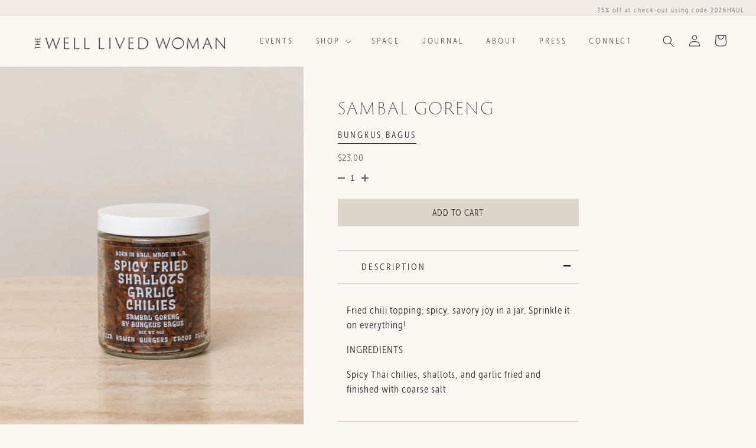

--- FILE ---
content_type: text/html; charset=utf-8
request_url: https://welllivedwoman.com/products/sambal-goreng
body_size: 50058
content:
<!doctype html>
<html class="no-js" lang="en">
  <head>
<!-- Stock Alerts is generated by Ordersify -->
<style type="text/css"></style><script type="text/javascript">
  window.ORDERSIFY_BIS = window.ORDERSIFY_BIS || {};
  window.ORDERSIFY_BIS.template = "product";
  window.ORDERSIFY_BIS.language = "en";
  window.ORDERSIFY_BIS.primary_language = "en";
  
  
  window.ORDERSIFY_BIS.product_collections = [];
  window.ORDERSIFY_BIS.variant_inventory = [];
  window.ORDERSIFY_BIS.collection_product_inventories = [];
  window.ORDERSIFY_BIS.collection_product_collections = [];
  
    window.ORDERSIFY_BIS.variant_inventory[41225424666677] = { inventory_management: "shopify", inventory_policy: "deny", inventory_quantity: 4};
  
  window.ORDERSIFY_BIS.collection_products = null;
  
  
    window.ORDERSIFY_BIS.product_collections.push({id: "279672750133"});
  
    window.ORDERSIFY_BIS.product_collections.push({id: "279973855285"});
  
    window.ORDERSIFY_BIS.product_collections.push({id: "282342359093"});
  
    window.ORDERSIFY_BIS.product_collections.push({id: "279973920821"});
  
    window.ORDERSIFY_BIS.product_collections.push({id: "280154898485"});
  
  window.ORDERSIFY_BIS.shop = "livingwell-7543.myshopify.com";
  window.ORDERSIFY_BIS.variant_inventory = [];
  
    window.ORDERSIFY_BIS.variant_inventory[41225424666677] = {inventory_management: "shopify",inventory_policy: "deny",inventory_quantity: 4};
  
  
  window.ORDERSIFY_BIS.popupSetting = {"is_optin_enable":false,"is_preorder":false,"is_brand_mark":false,"font_family":"inherit","is_multiple_language":false,"font_size":14,"popup_border_radius":4,"popup_heading_color":"2A2B2A","popup_text_color":"2A2B2A","is_message_enable":false,"is_sms_enable":false,"is_accepts_marketing_enable":false,"field_border_radius":4,"popup_button_color":"#ffffff","popup_button_bg_color":"#212b36","is_float_button":true,"is_inline_form":false,"inline_form_selector":null,"inline_form_position":null,"float_button_position":"right","float_button_top":15,"float_button_color":"2A2B2A","float_button_bg_color":"DCD6CB","is_inline_button":true,"inline_button_color":"#ffffff","inline_button_bg_color":"#212b36","is_push_notification_enable":false,"is_overlay_close":false,"ignore_collection_ids":"","ignore_product_tags":"","ignore_product_ids":"","is_auto_translation":false,"selector":null,"selector_position":"right","is_ga":false,"is_fp":false,"is_fb_checkbox":false,"fb_page_id":null,"is_pushowl":false};
  window.ORDERSIFY_BIS.product = {"id":6937015975989,"title":"SAMBAL GORENG","handle":"sambal-goreng","description":"\u003cp\u003e\u003cmeta charset=\"utf-8\"\u003e\u003cspan\u003eFried chili topping: spicy, savory joy in a jar. Sprinkle it on everything!\u003c\/span\u003e\u003c\/p\u003e\n\u003cp\u003e\u003cmeta charset=\"utf-8\"\u003e\u003cspan data-mce-fragment=\"1\"\u003eINGREDIENTS\u003c\/span\u003e\u003c\/p\u003e\n\u003cp\u003e\u003cspan data-mce-fragment=\"1\"\u003eSpicy Thai chilies, shallots, and garlic fried and finished with coarse salt\u003c\/span\u003e\u003c\/p\u003e","published_at":"2022-06-23T13:16:42-07:00","created_at":"2022-06-23T13:15:24-07:00","vendor":"Bungkus Bagus","type":"Seasonings \u0026 Spices","tags":["kitchen","Pantry","UNDER 100","visible"],"price":2300,"price_min":2300,"price_max":2300,"available":true,"price_varies":false,"compare_at_price":null,"compare_at_price_min":0,"compare_at_price_max":0,"compare_at_price_varies":false,"variants":[{"id":41225424666677,"title":"Default Title","option1":"Default Title","option2":null,"option3":null,"sku":"","requires_shipping":true,"taxable":true,"featured_image":null,"available":true,"name":"SAMBAL GORENG","public_title":null,"options":["Default Title"],"price":2300,"weight":170,"compare_at_price":null,"inventory_management":"shopify","barcode":"","requires_selling_plan":false,"selling_plan_allocations":[]}],"images":["\/\/welllivedwoman.com\/cdn\/shop\/files\/WLW.6.15.23-021_1.jpg?v=1691801715","\/\/welllivedwoman.com\/cdn\/shop\/files\/WLW.6.15.23-019_1.jpg?v=1691801715"],"featured_image":"\/\/welllivedwoman.com\/cdn\/shop\/files\/WLW.6.15.23-021_1.jpg?v=1691801715","options":["Title"],"media":[{"alt":null,"id":26348706889781,"position":1,"preview_image":{"aspect_ratio":0.8,"height":1400,"width":1120,"src":"\/\/welllivedwoman.com\/cdn\/shop\/files\/WLW.6.15.23-021_1.jpg?v=1691801715"},"aspect_ratio":0.8,"height":1400,"media_type":"image","src":"\/\/welllivedwoman.com\/cdn\/shop\/files\/WLW.6.15.23-021_1.jpg?v=1691801715","width":1120},{"alt":null,"id":26348706857013,"position":2,"preview_image":{"aspect_ratio":0.8,"height":1400,"width":1120,"src":"\/\/welllivedwoman.com\/cdn\/shop\/files\/WLW.6.15.23-019_1.jpg?v=1691801715"},"aspect_ratio":0.8,"height":1400,"media_type":"image","src":"\/\/welllivedwoman.com\/cdn\/shop\/files\/WLW.6.15.23-019_1.jpg?v=1691801715","width":1120}],"requires_selling_plan":false,"selling_plan_groups":[],"content":"\u003cp\u003e\u003cmeta charset=\"utf-8\"\u003e\u003cspan\u003eFried chili topping: spicy, savory joy in a jar. Sprinkle it on everything!\u003c\/span\u003e\u003c\/p\u003e\n\u003cp\u003e\u003cmeta charset=\"utf-8\"\u003e\u003cspan data-mce-fragment=\"1\"\u003eINGREDIENTS\u003c\/span\u003e\u003c\/p\u003e\n\u003cp\u003e\u003cspan data-mce-fragment=\"1\"\u003eSpicy Thai chilies, shallots, and garlic fried and finished with coarse salt\u003c\/span\u003e\u003c\/p\u003e"};
  window.ORDERSIFY_BIS.currentVariant = {"id":41225424666677,"title":"Default Title","option1":"Default Title","option2":null,"option3":null,"sku":"","requires_shipping":true,"taxable":true,"featured_image":null,"available":true,"name":"SAMBAL GORENG","public_title":null,"options":["Default Title"],"price":2300,"weight":170,"compare_at_price":null,"inventory_management":"shopify","barcode":"","requires_selling_plan":false,"selling_plan_allocations":[]};
  window.ORDERSIFY_BIS.stockRemainingSetting = {"status":false,"selector":"#osf_stock_remaining","selector_position":"inside","font_family":"Lato","font_size":13,"content":"Low stock! Only {{ quantity }} {{ plural: item | items }} left!","display_quantity":100};
  
    window.ORDERSIFY_BIS.translations = {"en":{"inline_button_text":"Notify when available","float_button_text":"Notify when available","popup_heading":"Notify me when available","popup_description":"We will send you a notification as soon as this product is available again.","popup_button_text":"Notify me","popup_note":"We respect your privacy and don't share your email with anybody.","field_email_placeholder":"eg. username@example.com","field_phone_placeholder":"eg. (201) 555-5555","field_message_placeholder":"Tell something about your requirements to shop","success_text":"You subscribed notification successfully","required_email":"Your email is required","invalid_email":"Your email is invalid","invalid_message":"Your message must be less then 255 characters","push_notification_message":"Receive via web notification","low_stock_content":"Low stock! Only {{ quantity }} {{ plural: item | items }} left!","optin_message":"I agree with Terms of Service and Privacy Policy","please_agree":"Please confirm your agreement","pre_order_button_content":"Pre-Order","pre_order_preparation_banner":"We need {{ preparation_days }} {{ day\/days | plural: preparation_days }} to prepare the product","coming_soon_button_content":"Coming Soon","pre_order_delivery_banner":"We will ship it on {{ delivery_datetime | date }}","coming_soon_message":"We will release this product soon","pre_order_limit_purchases":"You can purchase only {{ limit_purchases }} items","mixed_cart_content":"Your cart contains both pre-order products and normal products","badge_low_stock_content":"Low Stock","badge_out_of_stock_content":"Out of Stock","badge_pre_order_content":"Pre-Order","badge_coming_soon_content":"Coming Soon"}};
  
  window.ORDERSIFY_BIS.poSettings = {"status":false,"is_multiple_language":false,"product_add_to_cart_selector":"[action^=\"\/cart\/add\"] [type=\"submit\"]","product_add_to_cart_text_selector":"[action^=\"\/cart\/add\"] [type=\"submit\"]","product_quantity_selector":"[name=\"quantity\"]","product_form_selector":"[action^=\"\/cart\/add\"]","product_variant_selector":"[name=\"id\"]","po_button_color":"#ffffff","po_button_bg_color":"#000000","is_hide_bin":false,"mx_color":"#000000","mx_bg_color":"transparent","is_mixed_cart":true,"cs_button_color":"#000000","cs_button_bg_color":"transparent","banner_radius":4,"banner_color":"#000000","banner_bg_color":"transparent"};
  window.ORDERSIFY_BIS.badgeSettings = {"status":false,"is_low_stock":true,"is_out_of_stock":true,"is_pre_order":true,"is_coming_soon":true,"low_stock_threshold":10,"is_multiple_language":0,"low_stock_type":"one","out_of_stock_type":"one","pre_order_type":"one","coming_soon_type":"one"};
  window.ORDERSIFY_BIS.poCampaigns = [];
</script>

<!-- End of Stock Alerts is generated by Ordersify --> 
    <script src='//welllivedwoman.com/cdn/shop/t/10/assets/product_restore_email.js?v=175295188454331289051670610894' defer='defer' ></script> 
    <script id='em_product_variants' type='application/json'>
        [{"id":41225424666677,"title":"Default Title","option1":"Default Title","option2":null,"option3":null,"sku":"","requires_shipping":true,"taxable":true,"featured_image":null,"available":true,"name":"SAMBAL GORENG","public_title":null,"options":["Default Title"],"price":2300,"weight":170,"compare_at_price":null,"inventory_management":"shopify","barcode":"","requires_selling_plan":false,"selling_plan_allocations":[]}]
    </script>
    <script id='em_product_selected_or_first_available_variant' type='application/json'>
        {"id":41225424666677,"title":"Default Title","option1":"Default Title","option2":null,"option3":null,"sku":"","requires_shipping":true,"taxable":true,"featured_image":null,"available":true,"name":"SAMBAL GORENG","public_title":null,"options":["Default Title"],"price":2300,"weight":170,"compare_at_price":null,"inventory_management":"shopify","barcode":"","requires_selling_plan":false,"selling_plan_allocations":[]}
    </script>
    <script id='em_product_metafields' type='application/json'>
        null
    </script>
    <meta charset="utf-8">
    <meta http-equiv="X-UA-Compatible" content="IE=edge">
    <meta name="viewport" content="width=device-width,initial-scale=1">
    <meta name="theme-color" content="">
    <link rel="canonical" href="https://welllivedwoman.com/products/sambal-goreng">
    <link rel="preconnect" href="https://cdn.shopify.com" crossorigin><link rel="icon" type="image/png" href="//welllivedwoman.com/cdn/shop/files/WLW_PRIMARYLOGO_ZINC-01.png?crop=center&height=32&v=1657693843&width=32"><link rel="preconnect" href="https://fonts.shopifycdn.com" crossorigin><title>
      SAMBAL GORENG
 &ndash; The Well Lived Woman</title>

    
      <meta name="description" content="Fried chili topping: spicy, savory joy in a jar. Sprinkle it on everything! INGREDIENTS Spicy Thai chilies, shallots, and garlic fried and finished with coarse salt">
    

    

<meta property="og:site_name" content="The Well Lived Woman">
<meta property="og:url" content="https://welllivedwoman.com/products/sambal-goreng">
<meta property="og:title" content="SAMBAL GORENG">
<meta property="og:type" content="product">
<meta property="og:description" content="Fried chili topping: spicy, savory joy in a jar. Sprinkle it on everything! INGREDIENTS Spicy Thai chilies, shallots, and garlic fried and finished with coarse salt"><meta property="og:image" content="http://welllivedwoman.com/cdn/shop/files/WLW.6.15.23-021_1.jpg?v=1691801715">
  <meta property="og:image:secure_url" content="https://welllivedwoman.com/cdn/shop/files/WLW.6.15.23-021_1.jpg?v=1691801715">
  <meta property="og:image:width" content="1120">
  <meta property="og:image:height" content="1400"><meta property="og:price:amount" content="23.00">
  <meta property="og:price:currency" content="USD"><meta name="twitter:card" content="summary_large_image">
<meta name="twitter:title" content="SAMBAL GORENG">
<meta name="twitter:description" content="Fried chili topping: spicy, savory joy in a jar. Sprinkle it on everything! INGREDIENTS Spicy Thai chilies, shallots, and garlic fried and finished with coarse salt">


    <script src="//welllivedwoman.com/cdn/shop/t/10/assets/global.js?v=24850326154503943211668705385" defer="defer"></script>
    <script>window.performance && window.performance.mark && window.performance.mark('shopify.content_for_header.start');</script><meta name="facebook-domain-verification" content="wlccrhe1e1qmdgrvf3cltgwor1691i">
<meta id="shopify-digital-wallet" name="shopify-digital-wallet" content="/58396246069/digital_wallets/dialog">
<meta name="shopify-checkout-api-token" content="0db72b542f649f2642e45325c94773a4">
<link rel="alternate" type="application/json+oembed" href="https://welllivedwoman.com/products/sambal-goreng.oembed">
<script async="async" src="/checkouts/internal/preloads.js?locale=en-US"></script>
<link rel="preconnect" href="https://shop.app" crossorigin="anonymous">
<script async="async" src="https://shop.app/checkouts/internal/preloads.js?locale=en-US&shop_id=58396246069" crossorigin="anonymous"></script>
<script id="apple-pay-shop-capabilities" type="application/json">{"shopId":58396246069,"countryCode":"US","currencyCode":"USD","merchantCapabilities":["supports3DS"],"merchantId":"gid:\/\/shopify\/Shop\/58396246069","merchantName":"The Well Lived Woman","requiredBillingContactFields":["postalAddress","email","phone"],"requiredShippingContactFields":["postalAddress","email","phone"],"shippingType":"shipping","supportedNetworks":["visa","masterCard","amex","discover","elo","jcb"],"total":{"type":"pending","label":"The Well Lived Woman","amount":"1.00"},"shopifyPaymentsEnabled":true,"supportsSubscriptions":true}</script>
<script id="shopify-features" type="application/json">{"accessToken":"0db72b542f649f2642e45325c94773a4","betas":["rich-media-storefront-analytics"],"domain":"welllivedwoman.com","predictiveSearch":true,"shopId":58396246069,"locale":"en"}</script>
<script>var Shopify = Shopify || {};
Shopify.shop = "livingwell-7543.myshopify.com";
Shopify.locale = "en";
Shopify.currency = {"active":"USD","rate":"1.0"};
Shopify.country = "US";
Shopify.theme = {"name":"WLW Theme (Dawn)","id":127482200117,"schema_name":"Dawn","schema_version":"5.0.0","theme_store_id":887,"role":"main"};
Shopify.theme.handle = "null";
Shopify.theme.style = {"id":null,"handle":null};
Shopify.cdnHost = "welllivedwoman.com/cdn";
Shopify.routes = Shopify.routes || {};
Shopify.routes.root = "/";</script>
<script type="module">!function(o){(o.Shopify=o.Shopify||{}).modules=!0}(window);</script>
<script>!function(o){function n(){var o=[];function n(){o.push(Array.prototype.slice.apply(arguments))}return n.q=o,n}var t=o.Shopify=o.Shopify||{};t.loadFeatures=n(),t.autoloadFeatures=n()}(window);</script>
<script>
  window.ShopifyPay = window.ShopifyPay || {};
  window.ShopifyPay.apiHost = "shop.app\/pay";
  window.ShopifyPay.redirectState = null;
</script>
<script id="shop-js-analytics" type="application/json">{"pageType":"product"}</script>
<script defer="defer" async type="module" src="//welllivedwoman.com/cdn/shopifycloud/shop-js/modules/v2/client.init-shop-cart-sync_BdyHc3Nr.en.esm.js"></script>
<script defer="defer" async type="module" src="//welllivedwoman.com/cdn/shopifycloud/shop-js/modules/v2/chunk.common_Daul8nwZ.esm.js"></script>
<script type="module">
  await import("//welllivedwoman.com/cdn/shopifycloud/shop-js/modules/v2/client.init-shop-cart-sync_BdyHc3Nr.en.esm.js");
await import("//welllivedwoman.com/cdn/shopifycloud/shop-js/modules/v2/chunk.common_Daul8nwZ.esm.js");

  window.Shopify.SignInWithShop?.initShopCartSync?.({"fedCMEnabled":true,"windoidEnabled":true});

</script>
<script>
  window.Shopify = window.Shopify || {};
  if (!window.Shopify.featureAssets) window.Shopify.featureAssets = {};
  window.Shopify.featureAssets['shop-js'] = {"shop-cart-sync":["modules/v2/client.shop-cart-sync_QYOiDySF.en.esm.js","modules/v2/chunk.common_Daul8nwZ.esm.js"],"init-fed-cm":["modules/v2/client.init-fed-cm_DchLp9rc.en.esm.js","modules/v2/chunk.common_Daul8nwZ.esm.js"],"shop-button":["modules/v2/client.shop-button_OV7bAJc5.en.esm.js","modules/v2/chunk.common_Daul8nwZ.esm.js"],"init-windoid":["modules/v2/client.init-windoid_DwxFKQ8e.en.esm.js","modules/v2/chunk.common_Daul8nwZ.esm.js"],"shop-cash-offers":["modules/v2/client.shop-cash-offers_DWtL6Bq3.en.esm.js","modules/v2/chunk.common_Daul8nwZ.esm.js","modules/v2/chunk.modal_CQq8HTM6.esm.js"],"shop-toast-manager":["modules/v2/client.shop-toast-manager_CX9r1SjA.en.esm.js","modules/v2/chunk.common_Daul8nwZ.esm.js"],"init-shop-email-lookup-coordinator":["modules/v2/client.init-shop-email-lookup-coordinator_UhKnw74l.en.esm.js","modules/v2/chunk.common_Daul8nwZ.esm.js"],"pay-button":["modules/v2/client.pay-button_DzxNnLDY.en.esm.js","modules/v2/chunk.common_Daul8nwZ.esm.js"],"avatar":["modules/v2/client.avatar_BTnouDA3.en.esm.js"],"init-shop-cart-sync":["modules/v2/client.init-shop-cart-sync_BdyHc3Nr.en.esm.js","modules/v2/chunk.common_Daul8nwZ.esm.js"],"shop-login-button":["modules/v2/client.shop-login-button_D8B466_1.en.esm.js","modules/v2/chunk.common_Daul8nwZ.esm.js","modules/v2/chunk.modal_CQq8HTM6.esm.js"],"init-customer-accounts-sign-up":["modules/v2/client.init-customer-accounts-sign-up_C8fpPm4i.en.esm.js","modules/v2/client.shop-login-button_D8B466_1.en.esm.js","modules/v2/chunk.common_Daul8nwZ.esm.js","modules/v2/chunk.modal_CQq8HTM6.esm.js"],"init-shop-for-new-customer-accounts":["modules/v2/client.init-shop-for-new-customer-accounts_CVTO0Ztu.en.esm.js","modules/v2/client.shop-login-button_D8B466_1.en.esm.js","modules/v2/chunk.common_Daul8nwZ.esm.js","modules/v2/chunk.modal_CQq8HTM6.esm.js"],"init-customer-accounts":["modules/v2/client.init-customer-accounts_dRgKMfrE.en.esm.js","modules/v2/client.shop-login-button_D8B466_1.en.esm.js","modules/v2/chunk.common_Daul8nwZ.esm.js","modules/v2/chunk.modal_CQq8HTM6.esm.js"],"shop-follow-button":["modules/v2/client.shop-follow-button_CkZpjEct.en.esm.js","modules/v2/chunk.common_Daul8nwZ.esm.js","modules/v2/chunk.modal_CQq8HTM6.esm.js"],"lead-capture":["modules/v2/client.lead-capture_BntHBhfp.en.esm.js","modules/v2/chunk.common_Daul8nwZ.esm.js","modules/v2/chunk.modal_CQq8HTM6.esm.js"],"checkout-modal":["modules/v2/client.checkout-modal_CfxcYbTm.en.esm.js","modules/v2/chunk.common_Daul8nwZ.esm.js","modules/v2/chunk.modal_CQq8HTM6.esm.js"],"shop-login":["modules/v2/client.shop-login_Da4GZ2H6.en.esm.js","modules/v2/chunk.common_Daul8nwZ.esm.js","modules/v2/chunk.modal_CQq8HTM6.esm.js"],"payment-terms":["modules/v2/client.payment-terms_MV4M3zvL.en.esm.js","modules/v2/chunk.common_Daul8nwZ.esm.js","modules/v2/chunk.modal_CQq8HTM6.esm.js"]};
</script>
<script>(function() {
  var isLoaded = false;
  function asyncLoad() {
    if (isLoaded) return;
    isLoaded = true;
    var urls = ["https:\/\/cdn.ordersify.com\/sdk\/v2\/ordersify-shopify.min.js?shop=livingwell-7543.myshopify.com","https:\/\/cdn-app.sealsubscriptions.com\/shopify\/public\/js\/sealsubscriptions.js?shop=livingwell-7543.myshopify.com"];
    for (var i = 0; i < urls.length; i++) {
      var s = document.createElement('script');
      s.type = 'text/javascript';
      s.async = true;
      s.src = urls[i];
      var x = document.getElementsByTagName('script')[0];
      x.parentNode.insertBefore(s, x);
    }
  };
  if(window.attachEvent) {
    window.attachEvent('onload', asyncLoad);
  } else {
    window.addEventListener('load', asyncLoad, false);
  }
})();</script>
<script id="__st">var __st={"a":58396246069,"offset":-28800,"reqid":"903b2850-151e-4e26-98a8-b0647abc2325-1768971523","pageurl":"welllivedwoman.com\/products\/sambal-goreng","u":"b05982331282","p":"product","rtyp":"product","rid":6937015975989};</script>
<script>window.ShopifyPaypalV4VisibilityTracking = true;</script>
<script id="captcha-bootstrap">!function(){'use strict';const t='contact',e='account',n='new_comment',o=[[t,t],['blogs',n],['comments',n],[t,'customer']],c=[[e,'customer_login'],[e,'guest_login'],[e,'recover_customer_password'],[e,'create_customer']],r=t=>t.map((([t,e])=>`form[action*='/${t}']:not([data-nocaptcha='true']) input[name='form_type'][value='${e}']`)).join(','),a=t=>()=>t?[...document.querySelectorAll(t)].map((t=>t.form)):[];function s(){const t=[...o],e=r(t);return a(e)}const i='password',u='form_key',d=['recaptcha-v3-token','g-recaptcha-response','h-captcha-response',i],f=()=>{try{return window.sessionStorage}catch{return}},m='__shopify_v',_=t=>t.elements[u];function p(t,e,n=!1){try{const o=window.sessionStorage,c=JSON.parse(o.getItem(e)),{data:r}=function(t){const{data:e,action:n}=t;return t[m]||n?{data:e,action:n}:{data:t,action:n}}(c);for(const[e,n]of Object.entries(r))t.elements[e]&&(t.elements[e].value=n);n&&o.removeItem(e)}catch(o){console.error('form repopulation failed',{error:o})}}const l='form_type',E='cptcha';function T(t){t.dataset[E]=!0}const w=window,h=w.document,L='Shopify',v='ce_forms',y='captcha';let A=!1;((t,e)=>{const n=(g='f06e6c50-85a8-45c8-87d0-21a2b65856fe',I='https://cdn.shopify.com/shopifycloud/storefront-forms-hcaptcha/ce_storefront_forms_captcha_hcaptcha.v1.5.2.iife.js',D={infoText:'Protected by hCaptcha',privacyText:'Privacy',termsText:'Terms'},(t,e,n)=>{const o=w[L][v],c=o.bindForm;if(c)return c(t,g,e,D).then(n);var r;o.q.push([[t,g,e,D],n]),r=I,A||(h.body.append(Object.assign(h.createElement('script'),{id:'captcha-provider',async:!0,src:r})),A=!0)});var g,I,D;w[L]=w[L]||{},w[L][v]=w[L][v]||{},w[L][v].q=[],w[L][y]=w[L][y]||{},w[L][y].protect=function(t,e){n(t,void 0,e),T(t)},Object.freeze(w[L][y]),function(t,e,n,w,h,L){const[v,y,A,g]=function(t,e,n){const i=e?o:[],u=t?c:[],d=[...i,...u],f=r(d),m=r(i),_=r(d.filter((([t,e])=>n.includes(e))));return[a(f),a(m),a(_),s()]}(w,h,L),I=t=>{const e=t.target;return e instanceof HTMLFormElement?e:e&&e.form},D=t=>v().includes(t);t.addEventListener('submit',(t=>{const e=I(t);if(!e)return;const n=D(e)&&!e.dataset.hcaptchaBound&&!e.dataset.recaptchaBound,o=_(e),c=g().includes(e)&&(!o||!o.value);(n||c)&&t.preventDefault(),c&&!n&&(function(t){try{if(!f())return;!function(t){const e=f();if(!e)return;const n=_(t);if(!n)return;const o=n.value;o&&e.removeItem(o)}(t);const e=Array.from(Array(32),(()=>Math.random().toString(36)[2])).join('');!function(t,e){_(t)||t.append(Object.assign(document.createElement('input'),{type:'hidden',name:u})),t.elements[u].value=e}(t,e),function(t,e){const n=f();if(!n)return;const o=[...t.querySelectorAll(`input[type='${i}']`)].map((({name:t})=>t)),c=[...d,...o],r={};for(const[a,s]of new FormData(t).entries())c.includes(a)||(r[a]=s);n.setItem(e,JSON.stringify({[m]:1,action:t.action,data:r}))}(t,e)}catch(e){console.error('failed to persist form',e)}}(e),e.submit())}));const S=(t,e)=>{t&&!t.dataset[E]&&(n(t,e.some((e=>e===t))),T(t))};for(const o of['focusin','change'])t.addEventListener(o,(t=>{const e=I(t);D(e)&&S(e,y())}));const B=e.get('form_key'),M=e.get(l),P=B&&M;t.addEventListener('DOMContentLoaded',(()=>{const t=y();if(P)for(const e of t)e.elements[l].value===M&&p(e,B);[...new Set([...A(),...v().filter((t=>'true'===t.dataset.shopifyCaptcha))])].forEach((e=>S(e,t)))}))}(h,new URLSearchParams(w.location.search),n,t,e,['guest_login'])})(!0,!0)}();</script>
<script integrity="sha256-4kQ18oKyAcykRKYeNunJcIwy7WH5gtpwJnB7kiuLZ1E=" data-source-attribution="shopify.loadfeatures" defer="defer" src="//welllivedwoman.com/cdn/shopifycloud/storefront/assets/storefront/load_feature-a0a9edcb.js" crossorigin="anonymous"></script>
<script crossorigin="anonymous" defer="defer" src="//welllivedwoman.com/cdn/shopifycloud/storefront/assets/shopify_pay/storefront-65b4c6d7.js?v=20250812"></script>
<script data-source-attribution="shopify.dynamic_checkout.dynamic.init">var Shopify=Shopify||{};Shopify.PaymentButton=Shopify.PaymentButton||{isStorefrontPortableWallets:!0,init:function(){window.Shopify.PaymentButton.init=function(){};var t=document.createElement("script");t.src="https://welllivedwoman.com/cdn/shopifycloud/portable-wallets/latest/portable-wallets.en.js",t.type="module",document.head.appendChild(t)}};
</script>
<script data-source-attribution="shopify.dynamic_checkout.buyer_consent">
  function portableWalletsHideBuyerConsent(e){var t=document.getElementById("shopify-buyer-consent"),n=document.getElementById("shopify-subscription-policy-button");t&&n&&(t.classList.add("hidden"),t.setAttribute("aria-hidden","true"),n.removeEventListener("click",e))}function portableWalletsShowBuyerConsent(e){var t=document.getElementById("shopify-buyer-consent"),n=document.getElementById("shopify-subscription-policy-button");t&&n&&(t.classList.remove("hidden"),t.removeAttribute("aria-hidden"),n.addEventListener("click",e))}window.Shopify?.PaymentButton&&(window.Shopify.PaymentButton.hideBuyerConsent=portableWalletsHideBuyerConsent,window.Shopify.PaymentButton.showBuyerConsent=portableWalletsShowBuyerConsent);
</script>
<script data-source-attribution="shopify.dynamic_checkout.cart.bootstrap">document.addEventListener("DOMContentLoaded",(function(){function t(){return document.querySelector("shopify-accelerated-checkout-cart, shopify-accelerated-checkout")}if(t())Shopify.PaymentButton.init();else{new MutationObserver((function(e,n){t()&&(Shopify.PaymentButton.init(),n.disconnect())})).observe(document.body,{childList:!0,subtree:!0})}}));
</script>
<link id="shopify-accelerated-checkout-styles" rel="stylesheet" media="screen" href="https://welllivedwoman.com/cdn/shopifycloud/portable-wallets/latest/accelerated-checkout-backwards-compat.css" crossorigin="anonymous">
<style id="shopify-accelerated-checkout-cart">
        #shopify-buyer-consent {
  margin-top: 1em;
  display: inline-block;
  width: 100%;
}

#shopify-buyer-consent.hidden {
  display: none;
}

#shopify-subscription-policy-button {
  background: none;
  border: none;
  padding: 0;
  text-decoration: underline;
  font-size: inherit;
  cursor: pointer;
}

#shopify-subscription-policy-button::before {
  box-shadow: none;
}

      </style>
<script id="sections-script" data-sections="header" defer="defer" src="//welllivedwoman.com/cdn/shop/t/10/compiled_assets/scripts.js?v=3792"></script>
<script>window.performance && window.performance.mark && window.performance.mark('shopify.content_for_header.end');</script>


<link rel="stylesheet" href="https://use.typekit.net/pxh7ast.css">
    
    <style data-shopify>
      @font-face {
  font-family: Assistant;
  font-weight: 300;
  font-style: normal;
  font-display: swap;
  src: url("//welllivedwoman.com/cdn/fonts/assistant/assistant_n3.1fff089a5b8f8ed9b5d0a303bc8584447f9c22fe.woff2") format("woff2"),
       url("//welllivedwoman.com/cdn/fonts/assistant/assistant_n3.188648856c6bc22c26d85da661933448752051e0.woff") format("woff");
}

      @font-face {
  font-family: Assistant;
  font-weight: 700;
  font-style: normal;
  font-display: swap;
  src: url("//welllivedwoman.com/cdn/fonts/assistant/assistant_n7.bf44452348ec8b8efa3aa3068825305886b1c83c.woff2") format("woff2"),
       url("//welllivedwoman.com/cdn/fonts/assistant/assistant_n7.0c887fee83f6b3bda822f1150b912c72da0f7b64.woff") format("woff");
}

      
      
      @font-face {
  font-family: Assistant;
  font-weight: 200;
  font-style: normal;
  font-display: swap;
  src: url("//welllivedwoman.com/cdn/fonts/assistant/assistant_n2.0997f4146488419d665c5365cedadead1504c8c3.woff2") format("woff2"),
       url("//welllivedwoman.com/cdn/fonts/assistant/assistant_n2.1b1c9448deec5b9e91cbc2835e0540f963d278b6.woff") format("woff");
}


      :root {
        --font-body-family: Assistant, sans-serif;
        --font-body-style: normal;
        --font-body-weight: 300;
        --font-body-weight-bold: 600;

        --font-heading-family: Assistant, sans-serif;
        --font-heading-style: normal;
        --font-heading-weight: 200;

        --font-body-scale: 1.0;
        --font-heading-scale: 1.0;

        --color-base-text: 42, 43, 42;
        --color-shadow: 42, 43, 42;
        --color-base-background-1: 251, 247, 243;
        --color-base-background-2: 241, 236, 229;
        --color-base-solid-button-labels: 42, 43, 42;
        --color-base-outline-button-labels: 42, 43, 42;
        --color-base-accent-1: 220, 214, 203;
        --color-base-accent-2: 241, 236, 229;
        --payment-terms-background-color: #fbf7f3;

        --gradient-base-background-1: #fbf7f3;
        --gradient-base-background-2: #f1ece5;
        --gradient-base-accent-1: #dcd6cb;
        --gradient-base-accent-2: #f1ece5;

        --media-padding: px;
        --media-border-opacity: 0.05;
        --media-border-width: 1px;
        --media-radius: 0px;
        --media-shadow-opacity: 0.0;
        --media-shadow-horizontal-offset: 0px;
        --media-shadow-vertical-offset: 4px;
        --media-shadow-blur-radius: 5px;

        --page-width: 160rem;
        --page-width-margin: 0rem;

        --card-image-padding: 0.0rem;
        --card-corner-radius: 0.0rem;
        --card-text-alignment: left;
        --card-border-width: 0.0rem;
        --card-border-opacity: 0.1;
        --card-shadow-opacity: 0.0;
        --card-shadow-horizontal-offset: 0.0rem;
        --card-shadow-vertical-offset: 0.4rem;
        --card-shadow-blur-radius: 0.5rem;

        --badge-corner-radius: 4.0rem;

        --popup-border-width: 1px;
        --popup-border-opacity: 0.1;
        --popup-corner-radius: 0px;
        --popup-shadow-opacity: 0.0;
        --popup-shadow-horizontal-offset: 0px;
        --popup-shadow-vertical-offset: 4px;
        --popup-shadow-blur-radius: 5px;

        --drawer-border-width: 1px;
        --drawer-border-opacity: 0.1;
        --drawer-shadow-opacity: 0.0;
        --drawer-shadow-horizontal-offset: 0px;
        --drawer-shadow-vertical-offset: 4px;
        --drawer-shadow-blur-radius: 5px;

        --spacing-sections-desktop: 0px;
        --spacing-sections-mobile: 0px;

        --grid-desktop-vertical-spacing: 8px;
        --grid-desktop-horizontal-spacing: 8px;
        --grid-mobile-vertical-spacing: 4px;
        --grid-mobile-horizontal-spacing: 4px;

        --text-boxes-border-opacity: 0.1;
        --text-boxes-border-width: 0px;
        --text-boxes-radius: 0px;
        --text-boxes-shadow-opacity: 0.0;
        --text-boxes-shadow-horizontal-offset: 0px;
        --text-boxes-shadow-vertical-offset: 4px;
        --text-boxes-shadow-blur-radius: 5px;

        --buttons-radius: 0px;
        --buttons-radius-outset: 0px;
        --buttons-border-width: 1px;
        --buttons-border-opacity: 1.0;
        --buttons-shadow-opacity: 0.0;
        --buttons-shadow-horizontal-offset: 0px;
        --buttons-shadow-vertical-offset: 4px;
        --buttons-shadow-blur-radius: 5px;
        --buttons-border-offset: 0px;

        --inputs-radius: 0px;
        --inputs-border-width: 1px;
        --inputs-border-opacity: 0.55;
        --inputs-shadow-opacity: 0.0;
        --inputs-shadow-horizontal-offset: 0px;
        --inputs-margin-offset: 0px;
        --inputs-shadow-vertical-offset: 4px;
        --inputs-shadow-blur-radius: 5px;
        --inputs-radius-outset: 0px;

        --variant-pills-radius: 40px;
        --variant-pills-border-width: 1px;
        --variant-pills-border-opacity: 0.55;
        --variant-pills-shadow-opacity: 0.0;
        --variant-pills-shadow-horizontal-offset: 0px;
        --variant-pills-shadow-vertical-offset: 4px;
        --variant-pills-shadow-blur-radius: 5px;
      }

      *,
      *::before,
      *::after {
        box-sizing: inherit;
      }

      html {
        box-sizing: border-box;
        font-size: calc(var(--font-body-scale) * 62.5%);
        height: 100%;
      }

      body {
        display: grid;
        grid-template-rows: auto auto 1fr auto;
        grid-template-columns: 100%;
        min-height: 100%;
        margin: 0;
        font-size: 1.5rem;
        letter-spacing: 0.06rem;
        line-height: calc(1 + 0.8 / var(--font-body-scale));
        font-family: var(--font-body-family);
        font-style: var(--font-body-style);
        font-weight: var(--font-body-weight);
      }

      @media screen and (min-width: 750px) {
        body {
          font-size: 1.6rem;
        }
      }
    </style>

    <link href="//welllivedwoman.com/cdn/shop/t/10/assets/base.css?v=3393006994138955051676998404" rel="stylesheet" type="text/css" media="all" />
<link rel="preload" as="font" href="//welllivedwoman.com/cdn/fonts/assistant/assistant_n3.1fff089a5b8f8ed9b5d0a303bc8584447f9c22fe.woff2" type="font/woff2" crossorigin><link rel="preload" as="font" href="//welllivedwoman.com/cdn/fonts/assistant/assistant_n2.0997f4146488419d665c5365cedadead1504c8c3.woff2" type="font/woff2" crossorigin><link rel="stylesheet" href="//welllivedwoman.com/cdn/shop/t/10/assets/component-predictive-search.css?v=165644661289088488651668705385" media="print" onload="this.media='all'"><script>document.documentElement.className = document.documentElement.className.replace('no-js', 'js');
    if (Shopify.designMode) {
      document.documentElement.classList.add('shopify-design-mode');
    }
    </script>
  
  <!--Gem_Page_Header_Script-->

<link rel="preconnect" href="https://ucarecdn.com">
<link rel="dns-prefetch" href="https://ucarecdn.com">

<link rel="preconnect" href="https://d1um8515vdn9kb.cloudfront.net">
<link rel="dns-prefetch" href="https://d1um8515vdn9kb.cloudfront.net">

<link rel="preconnect" href="https://maxcdn.bootstrapcdn.com">
<link rel="dns-prefetch" href="https://maxcdn.bootstrapcdn.com">

<link rel="preconnect" href="https://fonts.gstatic.com">
<link rel="dns-prefetch" href="https://fonts.gstatic.com">

<link rel="preconnect" href="https://fonts.googleapis.com">
<link rel="dns-prefetch" href="https://fonts.googleapis.com">

    


<!--End_Gem_Page_Header_Script-->

 <!--begin-boost-pfs-filter-css-->
   
 <!--end-boost-pfs-filter-css-->

 

 <!--begin-boost-pfs-filter-css-->
   <link rel="preload stylesheet" href="//welllivedwoman.com/cdn/shop/t/10/assets/boost-pfs-instant-search.css?v=161579411334328555211668705385" as="style"><link href="//welllivedwoman.com/cdn/shop/t/10/assets/boost-pfs-custom.css?v=139866499068350559521668705385" rel="stylesheet" type="text/css" media="all" />
<style data-id="boost-pfs-style">
    .boost-pfs-filter-option-title-text {color: rgba(42,43,42,1);font-size: 14px;font-weight: 300;text-transform: uppercase;font-family: Museo-sans-condensed;}

   .boost-pfs-filter-tree-v .boost-pfs-filter-option-title-text:before {border-top-color: rgba(42,43,42,1);}
    .boost-pfs-filter-tree-v .boost-pfs-filter-option.boost-pfs-filter-option-collapsed .boost-pfs-filter-option-title-text:before {border-bottom-color: rgba(42,43,42,1);}
    .boost-pfs-filter-tree-h .boost-pfs-filter-option-title-heading:before {border-right-color: rgba(42,43,42,1);
        border-bottom-color: rgba(42,43,42,1);}

    .boost-pfs-filter-refine-by .boost-pfs-filter-option-title h3 {color: rgba(42,43,42,1);}

    .boost-pfs-filter-option-content .boost-pfs-filter-option-item-list .boost-pfs-filter-option-item button,
    .boost-pfs-filter-option-content .boost-pfs-filter-option-item-list .boost-pfs-filter-option-item .boost-pfs-filter-button,
    .boost-pfs-filter-option-range-amount input,
    .boost-pfs-filter-tree-v .boost-pfs-filter-refine-by .boost-pfs-filter-refine-by-items .refine-by-item,
    .boost-pfs-filter-refine-by-wrapper-v .boost-pfs-filter-refine-by .boost-pfs-filter-refine-by-items .refine-by-item,
    .boost-pfs-filter-refine-by .boost-pfs-filter-option-title,
    .boost-pfs-filter-refine-by .boost-pfs-filter-refine-by-items .refine-by-item>a,
    .boost-pfs-filter-refine-by>span,
    .boost-pfs-filter-clear,
    .boost-pfs-filter-clear-all{color: rgba(42,43,42,1);font-size: 14px;font-family: museo-sans-condensed;}
    .boost-pfs-filter-tree-h .boost-pfs-filter-pc .boost-pfs-filter-refine-by-items .refine-by-item .boost-pfs-filter-clear .refine-by-type,
    .boost-pfs-filter-refine-by-wrapper-h .boost-pfs-filter-pc .boost-pfs-filter-refine-by-items .refine-by-item .boost-pfs-filter-clear .refine-by-type {color: rgba(42,43,42,1);}

    .boost-pfs-filter-option-multi-level-collections .boost-pfs-filter-option-multi-level-list .boost-pfs-filter-option-item .boost-pfs-filter-button-arrow .boost-pfs-arrow:before,
    .boost-pfs-filter-option-multi-level-tag .boost-pfs-filter-option-multi-level-list .boost-pfs-filter-option-item .boost-pfs-filter-button-arrow .boost-pfs-arrow:before {border-right: 1px solid rgba(42,43,42,1);
        border-bottom: 1px solid rgba(42,43,42,1);}

    .boost-pfs-filter-refine-by-wrapper-v .boost-pfs-filter-refine-by .boost-pfs-filter-refine-by-items .refine-by-item .boost-pfs-filter-clear:after,
    .boost-pfs-filter-refine-by-wrapper-v .boost-pfs-filter-refine-by .boost-pfs-filter-refine-by-items .refine-by-item .boost-pfs-filter-clear:before,
    .boost-pfs-filter-tree-v .boost-pfs-filter-refine-by .boost-pfs-filter-refine-by-items .refine-by-item .boost-pfs-filter-clear:after,
    .boost-pfs-filter-tree-v .boost-pfs-filter-refine-by .boost-pfs-filter-refine-by-items .refine-by-item .boost-pfs-filter-clear:before,
    .boost-pfs-filter-refine-by-wrapper-h .boost-pfs-filter-pc .boost-pfs-filter-refine-by-items .refine-by-item .boost-pfs-filter-clear:after,
    .boost-pfs-filter-refine-by-wrapper-h .boost-pfs-filter-pc .boost-pfs-filter-refine-by-items .refine-by-item .boost-pfs-filter-clear:before,
    .boost-pfs-filter-tree-h .boost-pfs-filter-pc .boost-pfs-filter-refine-by-items .refine-by-item .boost-pfs-filter-clear:after,
    .boost-pfs-filter-tree-h .boost-pfs-filter-pc .boost-pfs-filter-refine-by-items .refine-by-item .boost-pfs-filter-clear:before {border-top-color: rgba(42,43,42,1);}
    .boost-pfs-filter-option-range-slider .noUi-value-horizontal {color: rgba(42,43,42,1);}

    .boost-pfs-filter-tree-mobile-button button,
    .boost-pfs-filter-top-sorting-mobile button {color: rgba(42,43,42,1) !important;font-size: 14px !important;font-weight: 300 !important;text-transform: uppercase !important;font-family: museo-sans-condensed !important;background: rgba(251,247,243,1) !important;}
    .boost-pfs-filter-top-sorting-mobile button>span:after {color: rgba(42,43,42,1) !important;}
  </style>

 <!--end-boost-pfs-filter-css-->

 
<script type="text/javascript">
  //BOOSTER APPS COMMON JS CODE
  window.BoosterApps = window.BoosterApps || {};
  window.BoosterApps.common = window.BoosterApps.common || {};
  window.BoosterApps.common.shop = {
    permanent_domain: 'livingwell-7543.myshopify.com',
    currency: "USD",
    money_format: "${{amount}}",
    id: 58396246069
  };
  

  window.BoosterApps.common.template = 'product';
  window.BoosterApps.common.cart = {};
  window.BoosterApps.common.vapid_public_key = "BJuXCmrtTK335SuczdNVYrGVtP_WXn4jImChm49st7K7z7e8gxSZUKk4DhUpk8j2Xpiw5G4-ylNbMKLlKkUEU98=";
  window.BoosterApps.global_config = {"asset_urls":{"loy":{"init_js":"https:\/\/cdn.shopify.com\/s\/files\/1\/0194\/1736\/6592\/t\/1\/assets\/ba_loy_init.js?v=1669652886","widget_js":"https:\/\/cdn.shopify.com\/s\/files\/1\/0194\/1736\/6592\/t\/1\/assets\/ba_loy_widget.js?v=1669575631","widget_css":"https:\/\/cdn.shopify.com\/s\/files\/1\/0194\/1736\/6592\/t\/1\/assets\/ba_loy_widget.css?v=1669585385","page_init_js":"https:\/\/cdn.shopify.com\/s\/files\/1\/0194\/1736\/6592\/t\/1\/assets\/ba_loy_page_init.js?v=1669575634","page_widget_js":"https:\/\/cdn.shopify.com\/s\/files\/1\/0194\/1736\/6592\/t\/1\/assets\/ba_loy_page_widget.js?v=1669575636","page_widget_css":"https:\/\/cdn.shopify.com\/s\/files\/1\/0194\/1736\/6592\/t\/1\/assets\/ba_loy_page.css?v=1669570294","page_preview_js":"\/assets\/msg\/loy_page_preview.js"},"rev":{"init_js":"https:\/\/cdn.shopify.com\/s\/files\/1\/0194\/1736\/6592\/t\/1\/assets\/ba_rev_init.js?v=1661914377","widget_js":"https:\/\/cdn.shopify.com\/s\/files\/1\/0194\/1736\/6592\/t\/1\/assets\/ba_rev_widget.js?v=1661914380","modal_js":"https:\/\/cdn.shopify.com\/s\/files\/1\/0194\/1736\/6592\/t\/1\/assets\/ba_rev_modal.js?v=1661914383","widget_css":"https:\/\/cdn.shopify.com\/s\/files\/1\/0194\/1736\/6592\/t\/1\/assets\/ba_rev_widget.css?v=1658336090","modal_css":"https:\/\/cdn.shopify.com\/s\/files\/1\/0194\/1736\/6592\/t\/1\/assets\/ba_rev_modal.css?v=1658336088"},"pu":{"init_js":"https:\/\/cdn.shopify.com\/s\/files\/1\/0194\/1736\/6592\/t\/1\/assets\/ba_pu_init.js?v=1635877170"},"widgets":{"init_js":"https:\/\/cdn.shopify.com\/s\/files\/1\/0194\/1736\/6592\/t\/1\/assets\/ba_widget_init.js?v=1669666511","modal_js":"https:\/\/cdn.shopify.com\/s\/files\/1\/0194\/1736\/6592\/t\/1\/assets\/ba_widget_modal.js?v=1669666513","modal_css":"https:\/\/cdn.shopify.com\/s\/files\/1\/0194\/1736\/6592\/t\/1\/assets\/ba_widget_modal.css?v=1654723622"},"forms":{"init_js":"https:\/\/cdn.shopify.com\/s\/files\/1\/0194\/1736\/6592\/t\/1\/assets\/ba_forms_init.js?v=1669575638","widget_js":"https:\/\/cdn.shopify.com\/s\/files\/1\/0194\/1736\/6592\/t\/1\/assets\/ba_forms_widget.js?v=1669575640","forms_css":"https:\/\/cdn.shopify.com\/s\/files\/1\/0194\/1736\/6592\/t\/1\/assets\/ba_forms.css?v=1654711758"},"global":{"helper_js":"https:\/\/cdn.shopify.com\/s\/files\/1\/0194\/1736\/6592\/t\/1\/assets\/ba_tracking.js?v=1637601969"}},"proxy_paths":{"pop":"\/apps\/ba-pop","app_metrics":"\/apps\/ba-pop\/app_metrics","push_subscription":"\/apps\/ba-pop\/push"},"aat":["pop"],"pv":false,"sts":false,"bam":false,"base_money_format":"${{amount}}"};

  
    if (window.BoosterApps.common.template == 'product'){
      window.BoosterApps.common.product = {
        id: 6937015975989, price: 2300, handle: "sambal-goreng", tags: ["kitchen","Pantry","UNDER 100","visible"],
        available: true, title: "SAMBAL GORENG", variants: [{"id":41225424666677,"title":"Default Title","option1":"Default Title","option2":null,"option3":null,"sku":"","requires_shipping":true,"taxable":true,"featured_image":null,"available":true,"name":"SAMBAL GORENG","public_title":null,"options":["Default Title"],"price":2300,"weight":170,"compare_at_price":null,"inventory_management":"shopify","barcode":"","requires_selling_plan":false,"selling_plan_allocations":[]}]
      };
    }
  




    window.BoosterApps.widgets_config = {"id":52034,"active":false,"frequency_limit_amount":2,"frequency_limit_time_unit":"days","background_image":{"position":"none","widget_background_preview_url":""},"initial_state":{"body":"Be the first to know about new arrivals, sales, exclusive offers, and special events.","title":"Join our list","cta_text":"Subscribe","show_email":"true","action_text":"Submitting...","footer_text":"You are signing up to receive communication via email and can unsubscribe at any time.","dismiss_text":"No thanks","email_placeholder":"Email","phone_placeholder":"Phone Number"},"success_state":{"body":"Thanks for subscribing.","title":"","cta_text":"Continue","cta_action":"dismiss","redirect_url":"","open_url_new_tab":"false"},"closed_state":{"action":"close_widget","font_size":"20","action_text":"GET 10% OFF","display_offset":"300","display_position":"left"},"error_state":{"submit_error":"Sorry, please try again later","invalid_email":"Please enter valid email address","error_subscribing":"Error subscribing, try again later","already_registered":"You have already registered","invalid_phone_number":"Please enter valid phone number!"},"trigger":{"action":"on_timer","delay_in_seconds":"3"},"colors":{"link_color":"#2a2b2a","sticky_bar_bg":"#C62828","cta_font_color":"#2a2b2a","body_font_color":"#2a2b2a","sticky_bar_text":"#fff","background_color":"#fbf7f3","error_text_color":"#ff2626","title_font_color":"#2a2b2a","footer_font_color":"#bbb","dismiss_font_color":"#bbb","cta_background_color":"#dcd6cb","sticky_coupon_bar_bg":"#286ef8","error_text_background":"","sticky_coupon_bar_text":"#fff"},"sticky_coupon_bar":{"enabled":"false","message":"Don't forget to use your code"},"display_style":{"font":"Arial","size":"regular","align":"center"},"dismissable":true,"has_background":false,"opt_in_channels":["email"],"rules":[],"widget_css":".powered_by_rivo{\n  display: none;\n}\n.ba_widget_main_design {\n  background: #fbf7f3;\n}\n.ba_widget_content{text-align: center}\n.ba_widget_parent{\n  font-family: Arial;\n}\n.ba_widget_parent.background{\n}\n.ba_widget_left_content{\n}\n.ba_widget_right_content{\n}\n#ba_widget_cta_button:disabled{\n  background: #dcd6cbcc;\n}\n#ba_widget_cta_button{\n  background: #dcd6cb;\n  color: #2a2b2a;\n}\n#ba_widget_cta_button:after {\n  background: #dcd6cbe0;\n}\n.ba_initial_state_title, .ba_success_state_title{\n  color: #2a2b2a;\n}\n.ba_initial_state_body, .ba_success_state_body{\n  color: #2a2b2a;\n}\n.ba_initial_state_dismiss_text{\n  color: #bbb;\n}\n.ba_initial_state_footer_text, .ba_initial_state_sms_agreement{\n  color: #bbb;\n}\n.ba_widget_error{\n  color: #ff2626;\n  background: ;\n}\n.ba_link_color{\n  color: #2a2b2a;\n}\n","custom_css":null,"logo":null};

</script>


<script type="text/javascript">
  

  //Global snippet for Booster Apps
  //this is updated automatically - do not edit manually.

  function loadScript(src, defer, done) {
    var js = document.createElement('script');
    js.src = src;
    js.defer = defer;
    js.onload = function(){done();};
    js.onerror = function(){
      done(new Error('Failed to load script ' + src));
    };
    document.head.appendChild(js);
  }

  function browserSupportsAllFeatures() {
    return window.Promise && window.fetch && window.Symbol;
  }

  if (browserSupportsAllFeatures()) {
    main();
  } else {
    loadScript('https://polyfill-fastly.net/v3/polyfill.min.js?features=Promise,fetch', true, main);
  }

  function loadAppScripts(){



      loadScript(window.BoosterApps.global_config.asset_urls.widgets.init_js, true, function(){});
  }

  function main(err) {
    //isolate the scope
    loadScript(window.BoosterApps.global_config.asset_urls.global.helper_js, false, loadAppScripts);
  }
</script>



<script>
  (function(w, d, t, h, s, n) {
    w.FlodeskObject = n;
    var fn = function() {
      (w[n].q = w[n].q || []).push(arguments);
    };
    w[n] = w[n] || fn;
    var f = d.getElementsByTagName(t)[0];
    var v = '?v=' + Math.floor(new Date().getTime() / (120 * 1000)) * 60;
    var sm = d.createElement(t);
    sm.async = true;
    sm.type = 'module';
    sm.src = h + s + '.mjs' + v;
    f.parentNode.insertBefore(sm, f);
    var sn = d.createElement(t);
    sn.async = true;
    sn.noModule = true;
    sn.src = h + s + '.js' + v;
    f.parentNode.insertBefore(sn, f);
  })(window, document, 'script', 'https://assets.flodesk.com', '/universal', 'fd');
</script>
<script>
  window.fd('form', {
    formId: '6390d382a841ac869d3f843b'
  });
</script>

  
    
<script> window.sd__PreorderUniqueData ={"preorderSetting":{"pre_badges":"No","force_preorder":"No","badge_text":"Pre-Order","badge_bk":"FF1919","badge_color":"ffff","badgeShape":"Rectangle","badgePosition":"top_right","badge_text_size":"11px","animateclass":"hvr-no","global_preorderlimit":"","button_text":"PRE-ORDER","button_message":"Available soon","nopreordermessage":"No Pre-Order for this product","mode":"hover","position":"top","button_color":"#000","button_text_color":"#fff","button_text_size":"15px","button_font_weight":"normal","button_width":"100%","button_top_margin":"5px","button_radius":"0px","tooltip_bkcolor":"#000","tooltip_opt":"No","tooltip_textcolor":"#fff","custom_note":"Pre-order Item","custom_note_label":"Pre-order Item","qty_limit":"","qty_check":"No","error_customer_msg":"Sorry..!! This much quantity is not available. You can avail maximum","enable_country":"","location_enable":"No","error_message_geo":"Sorry !!! Product is not available at this location.","mandatory_for_customers":"No","customer_delivery_date_feature":"No","customer_delivery_time_feature":"No","customer_delivery_label":"Schedule Delivery"},"developerSetting":{"formselector":"form[data-type=\"add-to-cart-form\"], .product_button form[action=\"\/cart\/add\"], form[action^=\"\/cart\/add\"], form[action=\"\/cart\/add\"]:first, form[action=\"\/zh-TW\/cart\/add\"]:first, form[action=\"\/ko\/cart\/add\"]:first, form[action=\"\/es\/cart\/add\"]:first,form[action=\"\/en\/cart\/add\"]:first, form[action=\"\/de\/cart\/add\"]:first, form[action=\"\/cy\/cart\/add\"]:first, form[action=\"\/cart\/add.js\"]:first, form[action=\"\/fr\/cart\/add\"]:first, form[action=\"\/ar\/cart\/add\"], form[action=\"\/zh-cn\/cart\/add\"], form.product-form, form.product_form, form.gPreorderForm, .product-single__form, .shopify-product-form, #shopify-section-product-template form[action*=\"\/cart\/add\"], form[action*=\"\/cart\/add\"]:visible, .ga-products-table li.ga-product, .pf-product-form, form[action*=\"\/cart\/add\"]:not(.installment)","buttonselector":"button[name=\"add\"]:first, input[name=\"add\"]:first, button.Sd_addProduct, input[data-action=\"add-to-cart\"], #button-add-to-cart, button.product-form--add-to-cart, button.product-form--atc-button, button.addtocart-button-active, button.product-submit, button.ProductForm__AddToCart, [type=submit]:visible:first, .product-form__add-button, .gPreorderAddToCartBtn, #AddToCart--product-template, .add-to-cart-btn, .product-form__cart-submit, #addToCart, [name=\"add\"], [type=\"submit\"], button.btn-addtocart, .product-submit, .product-form__add-button, [data-action=\"add-to-cart\"], .ProductForm__AddToCart","variantselector1":".product__variant, select:not(.selectoption_id,.product-form__quantity, .delivery_time), .single-option-selector, input[name=\"Size\"], .ProductForm__Variants .ProductForm__Option input[type=\"radio\"], .variant-group input[type=\"radio\"], .swatch input[type=\"radio\"], .gPreorderVariantActivator, .product__swatches [data-swatch-option], .swatch__container .swatch__option, .gf_swatches .gf_swatch, .product-form__controls-group-options select, ul.clickyboxes li, .pf-variant-select, ul.swatches-select li, .product-options__value, .form-check-swatch, button.btn.swatch select.product__variant, .pf-container a, button.variant.option, ul.js-product__variant--container li, .variant-input, .product-variant > ul > li  ,.input--dropdown, .HorizontalList > li, .product-single__swatch__item, .globo-swatch-list ul.value > .select-option, .form-swatch-item, .selector-wrapper select, select.pf-input, ul.swatches-select > li.nt-swatch.swatch_pr_item, ul.gfqv-swatch-values > li, .lh-swatch-select, .swatch-image, .variant-image-swatch, #option-size, .selector-wrapper .replaced, .regular-select-content > .regular-select-item, .radios--input, ul.swatch-view > li > .swatch-selector , .swatch-element input, [data-product-option], .single-option-selector__radio, [data-index^=\"option\"], .SizeSwatchList input, .swatch-panda input[type=radio], .swatch input, .swatch-element input[type=radio], select[id*=\"product-select-\"], select[id|=\"product-select-option\"], [id|=\"productSelect-product\"], [id|=\"ProductSelect-option\"],select[id|=\"product-variants-option\"],select[id|=\"sca-qv-product-selected-option\"],select[id*=\"product-variants-\"],select[id|=\"product-selectors-option\"],select[id|=\"variant-listbox-option\"],select[id|=\"id-option\"],select[id|=\"SingleOptionSelector\"], .variant-input-wrap input, [data-action=\"select-value\"], .no-js-hidden input[type=\"radio\"]","variantselector2":"input[name=\"quantity\"]","variantselector3":"","tags_badges":"","badges_allpages":"","badges_allpages_hide_attr":"","checkoutattr":"input[name=\"checkout\"], button[name=\"checkout\"]","subtotalclass":"","partialtext":"Partial Deposit:","remainingtext":"Remaining Balance:","drawerbuttonattr":"#drawer input[name=\"checkout\"], .yv_side_drawer_wrapper.mini_cart a[href=\"\/checkout\"], #drawer button[name=\"checkout\"], .Drawer button[name=\"checkout\"]","drawersubtotal":"","drawerevents":"header a[href=\"\/cart\"]","remainingenable":"Yes"},"generalSetting":{"counter_theme":"sd_counter1","comingsoontext":"Coming Soon","notify_autosent":"no_disable","coupon_option":"No","account_coupon":"No","auto_coupon":"No","shipping1":"No","shipping2":"No","tax_1":"No","tax_2":"No","com_badges":null,"com_badge_text":"Coming-Soon","com_badge_bk":"FF1919","com_badge_color":"ffff","com_badge_text_size":"11px","comBadgeShape":"Rectangle","comBadgePosition":"top_right","enable_favicon":"No","favbgcolor":"FF0000","favtxtcolor":"FFf","preorder_mode":"mode1","global_preorderlimit":"","mixed_cart":"No","mixed_cart_mode":"inline","mixed_cart_heading":"Warning: you have pre-order and in-stock products in the same cart","mixed_cart_content":"Shipment of your in-stock items may be delayed until your pre-order item is ready for shipping.","counter_days":"Days","counter_hours":"Hours","counter_minutes":"Minutes","counter_seconds":"Seconds"},"notifySetting":{"enablenotify":"No","notify_type":"slide","notifylinktext":"Notify me","sd_notifybuttontext":"Notify me","notifylinktextcolor":"000","notifylink_bkcolor":"fff","notify_textalign":"left","notify_link_txtsize":"14","notify_link_deco":"underline","notify_link_weight":"normal","en_inject":"No","selectinject":"Inject after","injectevent":"CLASS","injectvalue":"sd-advanced-preorder"},"partialSettings":{"payment_type_text":"Payment Type","full_partial":"No","fullpay_text":"Full Payment","partialpay_text":"Partial Payment","cart_total":"No","total_text":"Partial Cart","checkout_text":"Partial Checkout","note_checkout1":"Initial Partial Payment (Check \"My Account\" page in store for balance payment)","note_checkout2":"Final Partial Payment","full_note_checkout":"Pay initial payment -","partial_cart":"No","partial_msg_txt":"","account_login":"disabled","fullpay_message_text":"Pay full payment - ","partialpay_message_text":"Pay initial payment - ","fullpaybtntext":"Pay Full","partialpaybtntext":"Pay Partial","par_badges":"No","par_badge_text":"Partial-Order","par_badge_bk":"FF1919","par_badge_color":"ffff","par_badge_text_size":"11px","enabletimer":"No","timermsg":"Hurry Up..!! Your cart will be lost in ","timertextcolor":"000","timerbkg":"ddd","timeralign":"left","timertextweight":"normal","timer":"20","timer_border":"none","timerborderpx":"1","timerbordercolor":"000","custom_priceonoff":"No","custom_paytext":"Custom Price"},"AccountPageSetting":{"float_button":"No"},"app":{"appenable":"Yes","memberplan":"free","status_activation":null,"p_status_activation":null,"advanced_premium":null,"today_date_time":"2026-01-20","today_time":"20:58"}} </script>
		

<style>
.gryffeditor [data-label="(P) Description"] a {
    text-decoration: underline !important;
}
</style>

  <script>
  (function(w, d, t, h, s, n) {
    w.FlodeskObject = n;
    var fn = function() {
      (w[n].q = w[n].q || []).push(arguments);
    };
    w[n] = w[n] || fn;
    var f = d.getElementsByTagName(t)[0];
    var v = '?v=' + Math.floor(new Date().getTime() / (120 * 1000)) * 60;
    var sm = d.createElement(t);
    sm.async = true;
    sm.type = 'module';
    sm.src = h + s + '.mjs' + v;
    f.parentNode.insertBefore(sm, f);
    var sn = d.createElement(t);
    sn.async = true;
    sn.noModule = true;
    sn.src = h + s + '.js' + v;
    f.parentNode.insertBefore(sn, f);
  })(window, document, 'script', 'https://assets.flodesk.com', '/universal', 'fd');
</script>
<script>
  window.fd('form', {
    formId: '624e83d7b3013a9b12ae6f07'
  });
</script>




    

    
  
<!-- BEGIN app block: shopify://apps/klaviyo-email-marketing-sms/blocks/klaviyo-onsite-embed/2632fe16-c075-4321-a88b-50b567f42507 -->















  <script>
    window.klaviyoReviewsProductDesignMode = false
  </script>







<!-- END app block --><link href="https://monorail-edge.shopifysvc.com" rel="dns-prefetch">
<script>(function(){if ("sendBeacon" in navigator && "performance" in window) {try {var session_token_from_headers = performance.getEntriesByType('navigation')[0].serverTiming.find(x => x.name == '_s').description;} catch {var session_token_from_headers = undefined;}var session_cookie_matches = document.cookie.match(/_shopify_s=([^;]*)/);var session_token_from_cookie = session_cookie_matches && session_cookie_matches.length === 2 ? session_cookie_matches[1] : "";var session_token = session_token_from_headers || session_token_from_cookie || "";function handle_abandonment_event(e) {var entries = performance.getEntries().filter(function(entry) {return /monorail-edge.shopifysvc.com/.test(entry.name);});if (!window.abandonment_tracked && entries.length === 0) {window.abandonment_tracked = true;var currentMs = Date.now();var navigation_start = performance.timing.navigationStart;var payload = {shop_id: 58396246069,url: window.location.href,navigation_start,duration: currentMs - navigation_start,session_token,page_type: "product"};window.navigator.sendBeacon("https://monorail-edge.shopifysvc.com/v1/produce", JSON.stringify({schema_id: "online_store_buyer_site_abandonment/1.1",payload: payload,metadata: {event_created_at_ms: currentMs,event_sent_at_ms: currentMs}}));}}window.addEventListener('pagehide', handle_abandonment_event);}}());</script>
<script id="web-pixels-manager-setup">(function e(e,d,r,n,o){if(void 0===o&&(o={}),!Boolean(null===(a=null===(i=window.Shopify)||void 0===i?void 0:i.analytics)||void 0===a?void 0:a.replayQueue)){var i,a;window.Shopify=window.Shopify||{};var t=window.Shopify;t.analytics=t.analytics||{};var s=t.analytics;s.replayQueue=[],s.publish=function(e,d,r){return s.replayQueue.push([e,d,r]),!0};try{self.performance.mark("wpm:start")}catch(e){}var l=function(){var e={modern:/Edge?\/(1{2}[4-9]|1[2-9]\d|[2-9]\d{2}|\d{4,})\.\d+(\.\d+|)|Firefox\/(1{2}[4-9]|1[2-9]\d|[2-9]\d{2}|\d{4,})\.\d+(\.\d+|)|Chrom(ium|e)\/(9{2}|\d{3,})\.\d+(\.\d+|)|(Maci|X1{2}).+ Version\/(15\.\d+|(1[6-9]|[2-9]\d|\d{3,})\.\d+)([,.]\d+|)( \(\w+\)|)( Mobile\/\w+|) Safari\/|Chrome.+OPR\/(9{2}|\d{3,})\.\d+\.\d+|(CPU[ +]OS|iPhone[ +]OS|CPU[ +]iPhone|CPU IPhone OS|CPU iPad OS)[ +]+(15[._]\d+|(1[6-9]|[2-9]\d|\d{3,})[._]\d+)([._]\d+|)|Android:?[ /-](13[3-9]|1[4-9]\d|[2-9]\d{2}|\d{4,})(\.\d+|)(\.\d+|)|Android.+Firefox\/(13[5-9]|1[4-9]\d|[2-9]\d{2}|\d{4,})\.\d+(\.\d+|)|Android.+Chrom(ium|e)\/(13[3-9]|1[4-9]\d|[2-9]\d{2}|\d{4,})\.\d+(\.\d+|)|SamsungBrowser\/([2-9]\d|\d{3,})\.\d+/,legacy:/Edge?\/(1[6-9]|[2-9]\d|\d{3,})\.\d+(\.\d+|)|Firefox\/(5[4-9]|[6-9]\d|\d{3,})\.\d+(\.\d+|)|Chrom(ium|e)\/(5[1-9]|[6-9]\d|\d{3,})\.\d+(\.\d+|)([\d.]+$|.*Safari\/(?![\d.]+ Edge\/[\d.]+$))|(Maci|X1{2}).+ Version\/(10\.\d+|(1[1-9]|[2-9]\d|\d{3,})\.\d+)([,.]\d+|)( \(\w+\)|)( Mobile\/\w+|) Safari\/|Chrome.+OPR\/(3[89]|[4-9]\d|\d{3,})\.\d+\.\d+|(CPU[ +]OS|iPhone[ +]OS|CPU[ +]iPhone|CPU IPhone OS|CPU iPad OS)[ +]+(10[._]\d+|(1[1-9]|[2-9]\d|\d{3,})[._]\d+)([._]\d+|)|Android:?[ /-](13[3-9]|1[4-9]\d|[2-9]\d{2}|\d{4,})(\.\d+|)(\.\d+|)|Mobile Safari.+OPR\/([89]\d|\d{3,})\.\d+\.\d+|Android.+Firefox\/(13[5-9]|1[4-9]\d|[2-9]\d{2}|\d{4,})\.\d+(\.\d+|)|Android.+Chrom(ium|e)\/(13[3-9]|1[4-9]\d|[2-9]\d{2}|\d{4,})\.\d+(\.\d+|)|Android.+(UC? ?Browser|UCWEB|U3)[ /]?(15\.([5-9]|\d{2,})|(1[6-9]|[2-9]\d|\d{3,})\.\d+)\.\d+|SamsungBrowser\/(5\.\d+|([6-9]|\d{2,})\.\d+)|Android.+MQ{2}Browser\/(14(\.(9|\d{2,})|)|(1[5-9]|[2-9]\d|\d{3,})(\.\d+|))(\.\d+|)|K[Aa][Ii]OS\/(3\.\d+|([4-9]|\d{2,})\.\d+)(\.\d+|)/},d=e.modern,r=e.legacy,n=navigator.userAgent;return n.match(d)?"modern":n.match(r)?"legacy":"unknown"}(),u="modern"===l?"modern":"legacy",c=(null!=n?n:{modern:"",legacy:""})[u],f=function(e){return[e.baseUrl,"/wpm","/b",e.hashVersion,"modern"===e.buildTarget?"m":"l",".js"].join("")}({baseUrl:d,hashVersion:r,buildTarget:u}),m=function(e){var d=e.version,r=e.bundleTarget,n=e.surface,o=e.pageUrl,i=e.monorailEndpoint;return{emit:function(e){var a=e.status,t=e.errorMsg,s=(new Date).getTime(),l=JSON.stringify({metadata:{event_sent_at_ms:s},events:[{schema_id:"web_pixels_manager_load/3.1",payload:{version:d,bundle_target:r,page_url:o,status:a,surface:n,error_msg:t},metadata:{event_created_at_ms:s}}]});if(!i)return console&&console.warn&&console.warn("[Web Pixels Manager] No Monorail endpoint provided, skipping logging."),!1;try{return self.navigator.sendBeacon.bind(self.navigator)(i,l)}catch(e){}var u=new XMLHttpRequest;try{return u.open("POST",i,!0),u.setRequestHeader("Content-Type","text/plain"),u.send(l),!0}catch(e){return console&&console.warn&&console.warn("[Web Pixels Manager] Got an unhandled error while logging to Monorail."),!1}}}}({version:r,bundleTarget:l,surface:e.surface,pageUrl:self.location.href,monorailEndpoint:e.monorailEndpoint});try{o.browserTarget=l,function(e){var d=e.src,r=e.async,n=void 0===r||r,o=e.onload,i=e.onerror,a=e.sri,t=e.scriptDataAttributes,s=void 0===t?{}:t,l=document.createElement("script"),u=document.querySelector("head"),c=document.querySelector("body");if(l.async=n,l.src=d,a&&(l.integrity=a,l.crossOrigin="anonymous"),s)for(var f in s)if(Object.prototype.hasOwnProperty.call(s,f))try{l.dataset[f]=s[f]}catch(e){}if(o&&l.addEventListener("load",o),i&&l.addEventListener("error",i),u)u.appendChild(l);else{if(!c)throw new Error("Did not find a head or body element to append the script");c.appendChild(l)}}({src:f,async:!0,onload:function(){if(!function(){var e,d;return Boolean(null===(d=null===(e=window.Shopify)||void 0===e?void 0:e.analytics)||void 0===d?void 0:d.initialized)}()){var d=window.webPixelsManager.init(e)||void 0;if(d){var r=window.Shopify.analytics;r.replayQueue.forEach((function(e){var r=e[0],n=e[1],o=e[2];d.publishCustomEvent(r,n,o)})),r.replayQueue=[],r.publish=d.publishCustomEvent,r.visitor=d.visitor,r.initialized=!0}}},onerror:function(){return m.emit({status:"failed",errorMsg:"".concat(f," has failed to load")})},sri:function(e){var d=/^sha384-[A-Za-z0-9+/=]+$/;return"string"==typeof e&&d.test(e)}(c)?c:"",scriptDataAttributes:o}),m.emit({status:"loading"})}catch(e){m.emit({status:"failed",errorMsg:(null==e?void 0:e.message)||"Unknown error"})}}})({shopId: 58396246069,storefrontBaseUrl: "https://welllivedwoman.com",extensionsBaseUrl: "https://extensions.shopifycdn.com/cdn/shopifycloud/web-pixels-manager",monorailEndpoint: "https://monorail-edge.shopifysvc.com/unstable/produce_batch",surface: "storefront-renderer",enabledBetaFlags: ["2dca8a86"],webPixelsConfigList: [{"id":"701956149","configuration":"{\"store\":\"livingwell-7543.myshopify.com\"}","eventPayloadVersion":"v1","runtimeContext":"STRICT","scriptVersion":"8450b52b59e80bfb2255f1e069ee1acd","type":"APP","apiClientId":740217,"privacyPurposes":["ANALYTICS","MARKETING","SALE_OF_DATA"],"dataSharingAdjustments":{"protectedCustomerApprovalScopes":["read_customer_address","read_customer_email","read_customer_name","read_customer_personal_data","read_customer_phone"]}},{"id":"220397621","configuration":"{\"pixel_id\":\"723789579089132\",\"pixel_type\":\"facebook_pixel\",\"metaapp_system_user_token\":\"-\"}","eventPayloadVersion":"v1","runtimeContext":"OPEN","scriptVersion":"ca16bc87fe92b6042fbaa3acc2fbdaa6","type":"APP","apiClientId":2329312,"privacyPurposes":["ANALYTICS","MARKETING","SALE_OF_DATA"],"dataSharingAdjustments":{"protectedCustomerApprovalScopes":["read_customer_address","read_customer_email","read_customer_name","read_customer_personal_data","read_customer_phone"]}},{"id":"shopify-app-pixel","configuration":"{}","eventPayloadVersion":"v1","runtimeContext":"STRICT","scriptVersion":"0450","apiClientId":"shopify-pixel","type":"APP","privacyPurposes":["ANALYTICS","MARKETING"]},{"id":"shopify-custom-pixel","eventPayloadVersion":"v1","runtimeContext":"LAX","scriptVersion":"0450","apiClientId":"shopify-pixel","type":"CUSTOM","privacyPurposes":["ANALYTICS","MARKETING"]}],isMerchantRequest: false,initData: {"shop":{"name":"The Well Lived Woman","paymentSettings":{"currencyCode":"USD"},"myshopifyDomain":"livingwell-7543.myshopify.com","countryCode":"US","storefrontUrl":"https:\/\/welllivedwoman.com"},"customer":null,"cart":null,"checkout":null,"productVariants":[{"price":{"amount":23.0,"currencyCode":"USD"},"product":{"title":"SAMBAL GORENG","vendor":"Bungkus Bagus","id":"6937015975989","untranslatedTitle":"SAMBAL GORENG","url":"\/products\/sambal-goreng","type":"Seasonings \u0026 Spices"},"id":"41225424666677","image":{"src":"\/\/welllivedwoman.com\/cdn\/shop\/files\/WLW.6.15.23-021_1.jpg?v=1691801715"},"sku":"","title":"Default Title","untranslatedTitle":"Default Title"}],"purchasingCompany":null},},"https://welllivedwoman.com/cdn","fcfee988w5aeb613cpc8e4bc33m6693e112",{"modern":"","legacy":""},{"shopId":"58396246069","storefrontBaseUrl":"https:\/\/welllivedwoman.com","extensionBaseUrl":"https:\/\/extensions.shopifycdn.com\/cdn\/shopifycloud\/web-pixels-manager","surface":"storefront-renderer","enabledBetaFlags":"[\"2dca8a86\"]","isMerchantRequest":"false","hashVersion":"fcfee988w5aeb613cpc8e4bc33m6693e112","publish":"custom","events":"[[\"page_viewed\",{}],[\"product_viewed\",{\"productVariant\":{\"price\":{\"amount\":23.0,\"currencyCode\":\"USD\"},\"product\":{\"title\":\"SAMBAL GORENG\",\"vendor\":\"Bungkus Bagus\",\"id\":\"6937015975989\",\"untranslatedTitle\":\"SAMBAL GORENG\",\"url\":\"\/products\/sambal-goreng\",\"type\":\"Seasonings \u0026 Spices\"},\"id\":\"41225424666677\",\"image\":{\"src\":\"\/\/welllivedwoman.com\/cdn\/shop\/files\/WLW.6.15.23-021_1.jpg?v=1691801715\"},\"sku\":\"\",\"title\":\"Default Title\",\"untranslatedTitle\":\"Default Title\"}}]]"});</script><script>
  window.ShopifyAnalytics = window.ShopifyAnalytics || {};
  window.ShopifyAnalytics.meta = window.ShopifyAnalytics.meta || {};
  window.ShopifyAnalytics.meta.currency = 'USD';
  var meta = {"product":{"id":6937015975989,"gid":"gid:\/\/shopify\/Product\/6937015975989","vendor":"Bungkus Bagus","type":"Seasonings \u0026 Spices","handle":"sambal-goreng","variants":[{"id":41225424666677,"price":2300,"name":"SAMBAL GORENG","public_title":null,"sku":""}],"remote":false},"page":{"pageType":"product","resourceType":"product","resourceId":6937015975989,"requestId":"903b2850-151e-4e26-98a8-b0647abc2325-1768971523"}};
  for (var attr in meta) {
    window.ShopifyAnalytics.meta[attr] = meta[attr];
  }
</script>
<script class="analytics">
  (function () {
    var customDocumentWrite = function(content) {
      var jquery = null;

      if (window.jQuery) {
        jquery = window.jQuery;
      } else if (window.Checkout && window.Checkout.$) {
        jquery = window.Checkout.$;
      }

      if (jquery) {
        jquery('body').append(content);
      }
    };

    var hasLoggedConversion = function(token) {
      if (token) {
        return document.cookie.indexOf('loggedConversion=' + token) !== -1;
      }
      return false;
    }

    var setCookieIfConversion = function(token) {
      if (token) {
        var twoMonthsFromNow = new Date(Date.now());
        twoMonthsFromNow.setMonth(twoMonthsFromNow.getMonth() + 2);

        document.cookie = 'loggedConversion=' + token + '; expires=' + twoMonthsFromNow;
      }
    }

    var trekkie = window.ShopifyAnalytics.lib = window.trekkie = window.trekkie || [];
    if (trekkie.integrations) {
      return;
    }
    trekkie.methods = [
      'identify',
      'page',
      'ready',
      'track',
      'trackForm',
      'trackLink'
    ];
    trekkie.factory = function(method) {
      return function() {
        var args = Array.prototype.slice.call(arguments);
        args.unshift(method);
        trekkie.push(args);
        return trekkie;
      };
    };
    for (var i = 0; i < trekkie.methods.length; i++) {
      var key = trekkie.methods[i];
      trekkie[key] = trekkie.factory(key);
    }
    trekkie.load = function(config) {
      trekkie.config = config || {};
      trekkie.config.initialDocumentCookie = document.cookie;
      var first = document.getElementsByTagName('script')[0];
      var script = document.createElement('script');
      script.type = 'text/javascript';
      script.onerror = function(e) {
        var scriptFallback = document.createElement('script');
        scriptFallback.type = 'text/javascript';
        scriptFallback.onerror = function(error) {
                var Monorail = {
      produce: function produce(monorailDomain, schemaId, payload) {
        var currentMs = new Date().getTime();
        var event = {
          schema_id: schemaId,
          payload: payload,
          metadata: {
            event_created_at_ms: currentMs,
            event_sent_at_ms: currentMs
          }
        };
        return Monorail.sendRequest("https://" + monorailDomain + "/v1/produce", JSON.stringify(event));
      },
      sendRequest: function sendRequest(endpointUrl, payload) {
        // Try the sendBeacon API
        if (window && window.navigator && typeof window.navigator.sendBeacon === 'function' && typeof window.Blob === 'function' && !Monorail.isIos12()) {
          var blobData = new window.Blob([payload], {
            type: 'text/plain'
          });

          if (window.navigator.sendBeacon(endpointUrl, blobData)) {
            return true;
          } // sendBeacon was not successful

        } // XHR beacon

        var xhr = new XMLHttpRequest();

        try {
          xhr.open('POST', endpointUrl);
          xhr.setRequestHeader('Content-Type', 'text/plain');
          xhr.send(payload);
        } catch (e) {
          console.log(e);
        }

        return false;
      },
      isIos12: function isIos12() {
        return window.navigator.userAgent.lastIndexOf('iPhone; CPU iPhone OS 12_') !== -1 || window.navigator.userAgent.lastIndexOf('iPad; CPU OS 12_') !== -1;
      }
    };
    Monorail.produce('monorail-edge.shopifysvc.com',
      'trekkie_storefront_load_errors/1.1',
      {shop_id: 58396246069,
      theme_id: 127482200117,
      app_name: "storefront",
      context_url: window.location.href,
      source_url: "//welllivedwoman.com/cdn/s/trekkie.storefront.cd680fe47e6c39ca5d5df5f0a32d569bc48c0f27.min.js"});

        };
        scriptFallback.async = true;
        scriptFallback.src = '//welllivedwoman.com/cdn/s/trekkie.storefront.cd680fe47e6c39ca5d5df5f0a32d569bc48c0f27.min.js';
        first.parentNode.insertBefore(scriptFallback, first);
      };
      script.async = true;
      script.src = '//welllivedwoman.com/cdn/s/trekkie.storefront.cd680fe47e6c39ca5d5df5f0a32d569bc48c0f27.min.js';
      first.parentNode.insertBefore(script, first);
    };
    trekkie.load(
      {"Trekkie":{"appName":"storefront","development":false,"defaultAttributes":{"shopId":58396246069,"isMerchantRequest":null,"themeId":127482200117,"themeCityHash":"1450461694830096010","contentLanguage":"en","currency":"USD","eventMetadataId":"a98ee9df-4e19-49d1-a684-7e87046e2293"},"isServerSideCookieWritingEnabled":true,"monorailRegion":"shop_domain","enabledBetaFlags":["65f19447"]},"Session Attribution":{},"S2S":{"facebookCapiEnabled":true,"source":"trekkie-storefront-renderer","apiClientId":580111}}
    );

    var loaded = false;
    trekkie.ready(function() {
      if (loaded) return;
      loaded = true;

      window.ShopifyAnalytics.lib = window.trekkie;

      var originalDocumentWrite = document.write;
      document.write = customDocumentWrite;
      try { window.ShopifyAnalytics.merchantGoogleAnalytics.call(this); } catch(error) {};
      document.write = originalDocumentWrite;

      window.ShopifyAnalytics.lib.page(null,{"pageType":"product","resourceType":"product","resourceId":6937015975989,"requestId":"903b2850-151e-4e26-98a8-b0647abc2325-1768971523","shopifyEmitted":true});

      var match = window.location.pathname.match(/checkouts\/(.+)\/(thank_you|post_purchase)/)
      var token = match? match[1]: undefined;
      if (!hasLoggedConversion(token)) {
        setCookieIfConversion(token);
        window.ShopifyAnalytics.lib.track("Viewed Product",{"currency":"USD","variantId":41225424666677,"productId":6937015975989,"productGid":"gid:\/\/shopify\/Product\/6937015975989","name":"SAMBAL GORENG","price":"23.00","sku":"","brand":"Bungkus Bagus","variant":null,"category":"Seasonings \u0026 Spices","nonInteraction":true,"remote":false},undefined,undefined,{"shopifyEmitted":true});
      window.ShopifyAnalytics.lib.track("monorail:\/\/trekkie_storefront_viewed_product\/1.1",{"currency":"USD","variantId":41225424666677,"productId":6937015975989,"productGid":"gid:\/\/shopify\/Product\/6937015975989","name":"SAMBAL GORENG","price":"23.00","sku":"","brand":"Bungkus Bagus","variant":null,"category":"Seasonings \u0026 Spices","nonInteraction":true,"remote":false,"referer":"https:\/\/welllivedwoman.com\/products\/sambal-goreng"});
      }
    });


        var eventsListenerScript = document.createElement('script');
        eventsListenerScript.async = true;
        eventsListenerScript.src = "//welllivedwoman.com/cdn/shopifycloud/storefront/assets/shop_events_listener-3da45d37.js";
        document.getElementsByTagName('head')[0].appendChild(eventsListenerScript);

})();</script>
<script
  defer
  src="https://welllivedwoman.com/cdn/shopifycloud/perf-kit/shopify-perf-kit-3.0.4.min.js"
  data-application="storefront-renderer"
  data-shop-id="58396246069"
  data-render-region="gcp-us-central1"
  data-page-type="product"
  data-theme-instance-id="127482200117"
  data-theme-name="Dawn"
  data-theme-version="5.0.0"
  data-monorail-region="shop_domain"
  data-resource-timing-sampling-rate="10"
  data-shs="true"
  data-shs-beacon="true"
  data-shs-export-with-fetch="true"
  data-shs-logs-sample-rate="1"
  data-shs-beacon-endpoint="https://welllivedwoman.com/api/collect"
></script>
</head>

  <body class="gradient">
    <a class="skip-to-content-link button visually-hidden" href="#MainContent">
      Skip to content
    </a>

    <div id="shopify-section-announcement-bar" class="shopify-section"><div class="announcement-bar color-background-2 gradient" role="region" aria-label="Announcement" ><a href="https://www.instagram.com/p/DE0q0u7yWHY/?utm_source=ig_web_copy_link&igsh=MzRlODBiNWFlZA==" class="announcement-bar__link link link--text focus-inset animate-arrow"><p class="announcement-bar__message h5">
                25% off at check-out using code 2026HAUL
<svg viewBox="0 0 14 10" fill="none" aria-hidden="true" focusable="false" role="presentation" class="icon icon-arrow" xmlns="http://www.w3.org/2000/svg">
  <path fill-rule="evenodd" clip-rule="evenodd" d="M8.537.808a.5.5 0 01.817-.162l4 4a.5.5 0 010 .708l-4 4a.5.5 0 11-.708-.708L11.793 5.5H1a.5.5 0 010-1h10.793L8.646 1.354a.5.5 0 01-.109-.546z" fill="currentColor">
</svg>

</p></a></div>
</div>
    <div id="shopify-section-header" class="shopify-section section-header"><link rel="stylesheet" href="//welllivedwoman.com/cdn/shop/t/10/assets/component-list-menu.css?v=151968516119678728991668705385" media="print" onload="this.media='all'">
<link rel="stylesheet" href="//welllivedwoman.com/cdn/shop/t/10/assets/component-search.css?v=96455689198851321781668705385" media="print" onload="this.media='all'">
<link rel="stylesheet" href="//welllivedwoman.com/cdn/shop/t/10/assets/component-menu-drawer.css?v=182311192829367774911668705385" media="print" onload="this.media='all'">
<link rel="stylesheet" href="//welllivedwoman.com/cdn/shop/t/10/assets/component-cart-notification.css?v=119852831333870967341668705385" media="print" onload="this.media='all'">
<link rel="stylesheet" href="//welllivedwoman.com/cdn/shop/t/10/assets/component-cart-items.css?v=23917223812499722491668705385" media="print" onload="this.media='all'"><link rel="stylesheet" href="//welllivedwoman.com/cdn/shop/t/10/assets/component-price.css?v=112673864592427438181668705385" media="print" onload="this.media='all'">
  <link rel="stylesheet" href="//welllivedwoman.com/cdn/shop/t/10/assets/component-loading-overlay.css?v=167310470843593579841668705385" media="print" onload="this.media='all'"><noscript><link href="//welllivedwoman.com/cdn/shop/t/10/assets/component-list-menu.css?v=151968516119678728991668705385" rel="stylesheet" type="text/css" media="all" /></noscript>
<noscript><link href="//welllivedwoman.com/cdn/shop/t/10/assets/component-search.css?v=96455689198851321781668705385" rel="stylesheet" type="text/css" media="all" /></noscript>
<noscript><link href="//welllivedwoman.com/cdn/shop/t/10/assets/component-menu-drawer.css?v=182311192829367774911668705385" rel="stylesheet" type="text/css" media="all" /></noscript>
<noscript><link href="//welllivedwoman.com/cdn/shop/t/10/assets/component-cart-notification.css?v=119852831333870967341668705385" rel="stylesheet" type="text/css" media="all" /></noscript>
<noscript><link href="//welllivedwoman.com/cdn/shop/t/10/assets/component-cart-items.css?v=23917223812499722491668705385" rel="stylesheet" type="text/css" media="all" /></noscript>

<style>
  header-drawer {
    justify-self: start;
    margin-left: -1.2rem;
  }

  @media screen and (min-width: 990px) {
    header-drawer {
      display: none;
    }
  }

  .menu-drawer-container {
    display: flex;
  }

  .list-menu {
    list-style: none;
    padding: 0;
    margin: 0;
  }

  .list-menu--inline {
    display: inline-flex;
    flex-wrap: wrap;
  }

  summary.list-menu__item {
    padding-right: 2.7rem;
  }

  .list-menu__item {
    display: flex;
    align-items: center;
    line-height: calc(1 + 0.3 / var(--font-body-scale));
  }

  .list-menu__item--link {
    text-decoration: none;
    padding-bottom: 1rem;
    padding-top: 1rem;
    line-height: calc(1 + 0.8 / var(--font-body-scale));
  }

  @media screen and (min-width: 750px) {
    .list-menu__item--link {
      padding-bottom: 0.5rem;
      padding-top: 0.5rem;
    }
  }
</style><style data-shopify>.section-header {
    margin-bottom: 0px;
  }

  @media screen and (min-width: 750px) {
    .section-header {
      margin-bottom: 0px;
    }
  }</style><script src="//welllivedwoman.com/cdn/shop/t/10/assets/details-disclosure.js?v=153497636716254413831668705385" defer="defer"></script>
<script src="//welllivedwoman.com/cdn/shop/t/10/assets/details-modal.js?v=4511761896672669691668705385" defer="defer"></script>
<script src="//welllivedwoman.com/cdn/shop/t/10/assets/cart-notification.js?v=146771965050272264641668705385" defer="defer"></script>

<svg xmlns="http://www.w3.org/2000/svg" class="hidden">
  <symbol id="icon-search" viewbox="0 0 18 19" fill="none">
    <path fill-rule="evenodd" clip-rule="evenodd" d="M11.03 11.68A5.784 5.784 0 112.85 3.5a5.784 5.784 0 018.18 8.18zm.26 1.12a6.78 6.78 0 11.72-.7l5.4 5.4a.5.5 0 11-.71.7l-5.41-5.4z" fill="currentColor"/>
  </symbol>

  <symbol id="icon-close" class="icon icon-close" fill="none" viewBox="0 0 18 17">
    <path d="M.865 15.978a.5.5 0 00.707.707l7.433-7.431 7.579 7.282a.501.501 0 00.846-.37.5.5 0 00-.153-.351L9.712 8.546l7.417-7.416a.5.5 0 10-.707-.708L8.991 7.853 1.413.573a.5.5 0 10-.693.72l7.563 7.268-7.418 7.417z" fill="currentColor">
  </symbol>
</svg>
<sticky-header class="header-wrapper color-background-1 gradient">
  <header class="header header--middle-left page-width header--has-menu"><header-drawer data-breakpoint="tablet">
        <details id="Details-menu-drawer-container" class="menu-drawer-container">
          <summary class="header__icon header__icon--menu header__icon--summary link focus-inset" aria-label="Menu">
            <span>
              <svg xmlns="http://www.w3.org/2000/svg" aria-hidden="true" focusable="false" role="presentation" class="icon icon-hamburger" fill="none" viewBox="0 0 18 16">
  <path d="M1 .5a.5.5 0 100 1h15.71a.5.5 0 000-1H1zM.5 8a.5.5 0 01.5-.5h15.71a.5.5 0 010 1H1A.5.5 0 01.5 8zm0 7a.5.5 0 01.5-.5h15.71a.5.5 0 010 1H1a.5.5 0 01-.5-.5z" fill="currentColor">
</svg>

              <svg xmlns="http://www.w3.org/2000/svg" aria-hidden="true" focusable="false" role="presentation" class="icon icon-close" fill="none" viewBox="0 0 18 17">
  <path d="M.865 15.978a.5.5 0 00.707.707l7.433-7.431 7.579 7.282a.501.501 0 00.846-.37.5.5 0 00-.153-.351L9.712 8.546l7.417-7.416a.5.5 0 10-.707-.708L8.991 7.853 1.413.573a.5.5 0 10-.693.72l7.563 7.268-7.418 7.417z" fill="currentColor">
</svg>

            </span>
          </summary>
          <div id="menu-drawer" class="gradient menu-drawer motion-reduce" tabindex="-1">
            <div class="menu-drawer__inner-container">
              <div class="menu-drawer__navigation-container">
                <nav class="menu-drawer__navigation">
                  <ul class="menu-drawer__menu has-submenu list-menu" role="list"><li><a href="/pages/events" class="menu-drawer__menu-item list-menu__item link link--text focus-inset">
                            EVENTS
                          </a></li><li><details id="Details-menu-drawer-menu-item-2">
                            <summary class="menu-drawer__menu-item list-menu__item link link--text focus-inset">
                              SHOP
                              <svg viewBox="0 0 14 10" fill="none" aria-hidden="true" focusable="false" role="presentation" class="icon icon-arrow" xmlns="http://www.w3.org/2000/svg">
  <path fill-rule="evenodd" clip-rule="evenodd" d="M8.537.808a.5.5 0 01.817-.162l4 4a.5.5 0 010 .708l-4 4a.5.5 0 11-.708-.708L11.793 5.5H1a.5.5 0 010-1h10.793L8.646 1.354a.5.5 0 01-.109-.546z" fill="currentColor">
</svg>

                              <svg aria-hidden="true" focusable="false" role="presentation" class="icon icon-caret" viewBox="0 0 10 6">
  <path fill-rule="evenodd" clip-rule="evenodd" d="M9.354.646a.5.5 0 00-.708 0L5 4.293 1.354.646a.5.5 0 00-.708.708l4 4a.5.5 0 00.708 0l4-4a.5.5 0 000-.708z" fill="currentColor">
</svg>

                            </summary>
                            <div id="link-SHOP" class="menu-drawer__submenu has-submenu gradient motion-reduce" tabindex="-1">
                              <div class="menu-drawer__inner-submenu">
                                <button class="menu-drawer__close-button link link--text focus-inset" aria-expanded="true">
                                  <svg viewBox="0 0 14 10" fill="none" aria-hidden="true" focusable="false" role="presentation" class="icon icon-arrow" xmlns="http://www.w3.org/2000/svg">
  <path fill-rule="evenodd" clip-rule="evenodd" d="M8.537.808a.5.5 0 01.817-.162l4 4a.5.5 0 010 .708l-4 4a.5.5 0 11-.708-.708L11.793 5.5H1a.5.5 0 010-1h10.793L8.646 1.354a.5.5 0 01-.109-.546z" fill="currentColor">
</svg>

                                  SHOP
                                </button>
                                <ul class="menu-drawer__menu list-menu" role="list" tabindex="-1"><li><a href="https://welllivedwoman.com/collections/all" class="menu-drawer__menu-item link link--text list-menu__item focus-inset">
                                          All
                                        </a></li><li><a href="https://view.flodesk.com/emails/69165529ae0527190d8bd5e0" class="menu-drawer__menu-item link link--text list-menu__item focus-inset">
                                          Gifting Bundles
                                        </a></li><li><a href="/collections/best-sellers/best-sellers+favorites" class="menu-drawer__menu-item link link--text list-menu__item focus-inset">
                                          Best Sellers
                                        </a></li><li><a href="https://welllivedwoman.com/collections/gift-with-ease-1" class="menu-drawer__menu-item link link--text list-menu__item focus-inset">
                                          Gift With Ease
                                        </a></li><li><a href="https://welllivedwoman.com/collections/wellness-1" class="menu-drawer__menu-item link link--text list-menu__item focus-inset">
                                          Wellness
                                        </a></li><li><a href="https://welllivedwoman.com/collections/style-1" class="menu-drawer__menu-item link link--text list-menu__item focus-inset">
                                          Style
                                        </a></li><li><a href="https://welllivedwoman.com/collections/apothecary-1" class="menu-drawer__menu-item link link--text list-menu__item focus-inset">
                                          Apothecary
                                        </a></li><li><a href="https://welllivedwoman.com/collections/home-1" class="menu-drawer__menu-item link link--text list-menu__item focus-inset">
                                          Home
                                        </a></li><li><a href="https://welllivedwoman.com/collections/kitchen" class="menu-drawer__menu-item link link--text list-menu__item focus-inset">
                                          Kitchen
                                        </a></li><li><a href="https://welllivedwoman.com/collections/garden" class="menu-drawer__menu-item link link--text list-menu__item focus-inset">
                                          Garden
                                        </a></li><li><a href="https://welllivedwoman.com/collections/library-1" class="menu-drawer__menu-item link link--text list-menu__item focus-inset">
                                          Library
                                        </a></li><li><a href="https://welllivedwoman.com/collections/craft-create-1" class="menu-drawer__menu-item link link--text list-menu__item focus-inset">
                                          Craft + Create
                                        </a></li><li><a href="https://welllivedwoman.com/collections/littles-2" class="menu-drawer__menu-item link link--text list-menu__item focus-inset">
                                          Littles
                                        </a></li><li><a href="https://welllivedwoman.com/collections/stationary" class="menu-drawer__menu-item link link--text list-menu__item focus-inset">
                                          Stationary
                                        </a></li><li><a href="https://welllivedwoman.com/collections/sale" class="menu-drawer__menu-item link link--text list-menu__item focus-inset">
                                          Sale
                                        </a></li></ul>
                              </div>
                            </div>
                          </details></li><li><a href="/pages/space" class="menu-drawer__menu-item list-menu__item link link--text focus-inset">
                            SPACE
                          </a></li><li><a href="/pages/journal" class="menu-drawer__menu-item list-menu__item link link--text focus-inset">
                            JOURNAL
                          </a></li><li><a href="https://welllivedwoman.com/pages/about" class="menu-drawer__menu-item list-menu__item link link--text focus-inset">
                            ABOUT
                          </a></li><li><a href="/pages/press" class="menu-drawer__menu-item list-menu__item link link--text focus-inset">
                            PRESS
                          </a></li><li><a href="/pages/connect" class="menu-drawer__menu-item list-menu__item link link--text focus-inset">
                            CONNECT
                          </a></li></ul>
                </nav>
                <div class="menu-drawer__utility-links"><a href="https://welllivedwoman.com/customer_authentication/redirect?locale=en&region_country=US" class="menu-drawer__account link focus-inset h5">
                      <svg xmlns="http://www.w3.org/2000/svg" aria-hidden="true" focusable="false" role="presentation" class="icon icon-account" fill="none" viewBox="0 0 18 19">
  <path fill-rule="evenodd" clip-rule="evenodd" d="M6 4.5a3 3 0 116 0 3 3 0 01-6 0zm3-4a4 4 0 100 8 4 4 0 000-8zm5.58 12.15c1.12.82 1.83 2.24 1.91 4.85H1.51c.08-2.6.79-4.03 1.9-4.85C4.66 11.75 6.5 11.5 9 11.5s4.35.26 5.58 1.15zM9 10.5c-2.5 0-4.65.24-6.17 1.35C1.27 12.98.5 14.93.5 18v.5h17V18c0-3.07-.77-5.02-2.33-6.15-1.52-1.1-3.67-1.35-6.17-1.35z" fill="currentColor">
</svg>

Log in</a><ul class="list list-social list-unstyled" role="list"></ul>
                </div>
              </div>
            </div>
          </div>
        </details>
      </header-drawer><a href="/" class="header__heading-link link link--text focus-inset"><img srcset="//welllivedwoman.com/cdn/shop/files/WLW_PRIMARYLOGO_ZINC-06_542ff771-f691-42f9-b563-2dc47d0585de.png?v=1667343721&width=400 1x, //welllivedwoman.com/cdn/shop/files/WLW_PRIMARYLOGO_ZINC-06_542ff771-f691-42f9-b563-2dc47d0585de.png?v=1667343721&width=800 2x"
              src="//welllivedwoman.com/cdn/shop/files/WLW_PRIMARYLOGO_ZINC-06_542ff771-f691-42f9-b563-2dc47d0585de.png?v=1667343721&width=400"
              loading="lazy"
              class="header__heading-logo"
              width="1500"
              height="167"
              alt="The Well Lived Woman"
            ></a><nav class="header__inline-menu">
          <ul class="list-menu list-menu--inline" role="list"><li><a href="/pages/events" class="header__menu-item header__menu-item list-menu__item link link--text focus-inset">
                    <span>EVENTS</span>
                  </a></li><li><header-menu>
                    <details id="Details-HeaderMenu-2">
                      <summary class="header__menu-item list-menu__item link focus-inset">
                        <span>SHOP</span>
                        <svg aria-hidden="true" focusable="false" role="presentation" class="icon icon-caret" viewBox="0 0 10 6">
  <path fill-rule="evenodd" clip-rule="evenodd" d="M9.354.646a.5.5 0 00-.708 0L5 4.293 1.354.646a.5.5 0 00-.708.708l4 4a.5.5 0 00.708 0l4-4a.5.5 0 000-.708z" fill="currentColor">
</svg>

                      </summary>
                      <ul id="HeaderMenu-MenuList-2" class="header__submenu list-menu list-menu--disclosure gradient caption-large motion-reduce global-settings-popup" role="list" tabindex="-1"><li><a href="https://welllivedwoman.com/collections/all" class="header__menu-item list-menu__item link link--text focus-inset caption-large">
                                All
                              </a></li><li><a href="https://view.flodesk.com/emails/69165529ae0527190d8bd5e0" class="header__menu-item list-menu__item link link--text focus-inset caption-large">
                                Gifting Bundles
                              </a></li><li><a href="/collections/best-sellers/best-sellers+favorites" class="header__menu-item list-menu__item link link--text focus-inset caption-large">
                                Best Sellers
                              </a></li><li><a href="https://welllivedwoman.com/collections/gift-with-ease-1" class="header__menu-item list-menu__item link link--text focus-inset caption-large">
                                Gift With Ease
                              </a></li><li><a href="https://welllivedwoman.com/collections/wellness-1" class="header__menu-item list-menu__item link link--text focus-inset caption-large">
                                Wellness
                              </a></li><li><a href="https://welllivedwoman.com/collections/style-1" class="header__menu-item list-menu__item link link--text focus-inset caption-large">
                                Style
                              </a></li><li><a href="https://welllivedwoman.com/collections/apothecary-1" class="header__menu-item list-menu__item link link--text focus-inset caption-large">
                                Apothecary
                              </a></li><li><a href="https://welllivedwoman.com/collections/home-1" class="header__menu-item list-menu__item link link--text focus-inset caption-large">
                                Home
                              </a></li><li><a href="https://welllivedwoman.com/collections/kitchen" class="header__menu-item list-menu__item link link--text focus-inset caption-large">
                                Kitchen
                              </a></li><li><a href="https://welllivedwoman.com/collections/garden" class="header__menu-item list-menu__item link link--text focus-inset caption-large">
                                Garden
                              </a></li><li><a href="https://welllivedwoman.com/collections/library-1" class="header__menu-item list-menu__item link link--text focus-inset caption-large">
                                Library
                              </a></li><li><a href="https://welllivedwoman.com/collections/craft-create-1" class="header__menu-item list-menu__item link link--text focus-inset caption-large">
                                Craft + Create
                              </a></li><li><a href="https://welllivedwoman.com/collections/littles-2" class="header__menu-item list-menu__item link link--text focus-inset caption-large">
                                Littles
                              </a></li><li><a href="https://welllivedwoman.com/collections/stationary" class="header__menu-item list-menu__item link link--text focus-inset caption-large">
                                Stationary
                              </a></li><li><a href="https://welllivedwoman.com/collections/sale" class="header__menu-item list-menu__item link link--text focus-inset caption-large">
                                Sale
                              </a></li></ul>
                    </details>
                  </header-menu></li><li><a href="/pages/space" class="header__menu-item header__menu-item list-menu__item link link--text focus-inset">
                    <span>SPACE</span>
                  </a></li><li><a href="/pages/journal" class="header__menu-item header__menu-item list-menu__item link link--text focus-inset">
                    <span>JOURNAL</span>
                  </a></li><li><a href="https://welllivedwoman.com/pages/about" class="header__menu-item header__menu-item list-menu__item link link--text focus-inset">
                    <span>ABOUT</span>
                  </a></li><li><a href="/pages/press" class="header__menu-item header__menu-item list-menu__item link link--text focus-inset">
                    <span>PRESS</span>
                  </a></li><li><a href="/pages/connect" class="header__menu-item header__menu-item list-menu__item link link--text focus-inset">
                    <span>CONNECT</span>
                  </a></li></ul>
        </nav><div class="header__icons">
      <details-modal class="header__search">
        <details>
          <summary class="header__icon header__icon--search header__icon--summary link focus-inset modal__toggle" aria-haspopup="dialog" aria-label="Search">
            <span>
              <svg class="modal__toggle-open icon icon-search" aria-hidden="true" focusable="false" role="presentation">
                <use href="#icon-search">
              </svg>
              <svg class="modal__toggle-close icon icon-close" aria-hidden="true" focusable="false" role="presentation">
                <use href="#icon-close">
              </svg>
            </span>
          </summary>
          <div class="search-modal modal__content gradient" role="dialog" aria-modal="true" aria-label="Search">
            <div class="modal-overlay"></div>
            <div class="search-modal__content search-modal__content-bottom" tabindex="-1"><predictive-search class="search-modal__form" data-loading-text="Loading..."><form action="/search" method="get" role="search" class="search search-modal__form">
                  <div class="field">
                    <input class="search__input field__input"
                      id="Search-In-Modal"
                      type="search"
                      name="q"
                      value=""
                      placeholder="Search"role="combobox"
                        aria-expanded="false"
                        aria-owns="predictive-search-results-list"
                        aria-controls="predictive-search-results-list"
                        aria-haspopup="listbox"
                        aria-autocomplete="list"
                        autocorrect="off"
                        autocomplete="off"
                        autocapitalize="off"
                        spellcheck="false">
                    <label class="field__label" for="Search-In-Modal">Search</label>
                    <input type="hidden" name="options[prefix]" value="last">
                    <button class="search__button field__button" aria-label="Search">
                      <svg class="icon icon-search" aria-hidden="true" focusable="false" role="presentation">
                        <use href="#icon-search">
                      </svg>
                    </button>
                  </div><div class="predictive-search predictive-search--header" tabindex="-1" data-predictive-search>
                      <div class="predictive-search__loading-state">
                        <svg aria-hidden="true" focusable="false" role="presentation" class="spinner" viewBox="0 0 66 66" xmlns="http://www.w3.org/2000/svg">
                          <circle class="path" fill="none" stroke-width="6" cx="33" cy="33" r="30"></circle>
                        </svg>
                      </div>
                    </div>

                    <span class="predictive-search-status visually-hidden" role="status" aria-hidden="true"></span></form></predictive-search><button type="button" class="search-modal__close-button modal__close-button link link--text focus-inset" aria-label="Close">
                <svg class="icon icon-close" aria-hidden="true" focusable="false" role="presentation">
                  <use href="#icon-close">
                </svg>
              </button>
            </div>
          </div>
        </details>
      </details-modal><a href="https://welllivedwoman.com/customer_authentication/redirect?locale=en&region_country=US" class="header__icon header__icon--account link focus-inset small-hide">
          <svg xmlns="http://www.w3.org/2000/svg" aria-hidden="true" focusable="false" role="presentation" class="icon icon-account" fill="none" viewBox="0 0 18 19">
  <path fill-rule="evenodd" clip-rule="evenodd" d="M6 4.5a3 3 0 116 0 3 3 0 01-6 0zm3-4a4 4 0 100 8 4 4 0 000-8zm5.58 12.15c1.12.82 1.83 2.24 1.91 4.85H1.51c.08-2.6.79-4.03 1.9-4.85C4.66 11.75 6.5 11.5 9 11.5s4.35.26 5.58 1.15zM9 10.5c-2.5 0-4.65.24-6.17 1.35C1.27 12.98.5 14.93.5 18v.5h17V18c0-3.07-.77-5.02-2.33-6.15-1.52-1.1-3.67-1.35-6.17-1.35z" fill="currentColor">
</svg>

          <span class="visually-hidden">Log in</span>
        </a><a href="/cart" class="header__icon header__icon--cart link focus-inset" id="cart-icon-bubble"><svg class="icon icon-cart-empty" aria-hidden="true" focusable="false" role="presentation" xmlns="http://www.w3.org/2000/svg" viewBox="0 0 40 40" fill="none">
  <path d="m15.75 11.8h-3.16l-.77 11.6a5 5 0 0 0 4.99 5.34h7.38a5 5 0 0 0 4.99-5.33l-.78-11.61zm0 1h-2.22l-.71 10.67a4 4 0 0 0 3.99 4.27h7.38a4 4 0 0 0 4-4.27l-.72-10.67h-2.22v.63a4.75 4.75 0 1 1 -9.5 0zm8.5 0h-7.5v.63a3.75 3.75 0 1 0 7.5 0z" fill="currentColor" fill-rule="evenodd"/>
</svg>
<span class="visually-hidden">Cart</span></a>
    </div>
  </header>
</sticky-header>

<cart-notification>
  <div class="cart-notification-wrapper page-width">
    <div id="cart-notification" class="cart-notification focus-inset color-background-1 gradient" aria-modal="true" aria-label="Item added to your cart" role="dialog" tabindex="-1">
      <div class="cart-notification__header">
        <h2 class="cart-notification__heading caption-large text-body"><svg class="icon icon-checkmark color-foreground-text" aria-hidden="true" focusable="false" xmlns="http://www.w3.org/2000/svg" viewBox="0 0 12 9" fill="none">
  <path fill-rule="evenodd" clip-rule="evenodd" d="M11.35.643a.5.5 0 01.006.707l-6.77 6.886a.5.5 0 01-.719-.006L.638 4.845a.5.5 0 11.724-.69l2.872 3.011 6.41-6.517a.5.5 0 01.707-.006h-.001z" fill="currentColor"/>
</svg>
Item added to your cart</h2>
        <button type="button" class="cart-notification__close modal__close-button link link--text focus-inset" aria-label="Close">
          <svg class="icon icon-close" aria-hidden="true" focusable="false"><use href="#icon-close"></svg>
        </button>
      </div>
      <div id="cart-notification-product" class="cart-notification-product"></div>
      <div class="cart-notification__links">
        <a href="/cart" id="cart-notification-button" class="button button--secondary button--full-width"></a>
        <form action="/cart" method="post" id="cart-notification-form">
          <button class="button button--primary button--full-width" name="checkout">Check out</button>
        </form>
        <button type="button" class="link button-label">Continue shopping</button>
      </div>
    </div>
  </div>
</cart-notification>
<style data-shopify>
  .cart-notification {
     display: none;
  }
</style>


<script type="application/ld+json">
  {
    "@context": "http://schema.org",
    "@type": "Organization",
    "name": "The Well Lived Woman",
    
      "logo": "https:\/\/welllivedwoman.com\/cdn\/shop\/files\/WLW_PRIMARYLOGO_ZINC-06_542ff771-f691-42f9-b563-2dc47d0585de.png?v=1667343721\u0026width=1500",
    
    "sameAs": [
      "",
      "",
      "",
      "",
      "",
      "",
      "",
      "",
      ""
    ],
    "url": "https:\/\/welllivedwoman.com"
  }
</script>
</div>
    <main id="MainContent" class="content-for-layout focus-none" role="main" tabindex="-1">
      <div id="shopify-section-template--15385402998837__1715825463um3pkcjh" class="shopify-section">
<!--GEM_HEADER-->

<link rel="preload" href="https://cdnjs.cloudflare.com/ajax/libs/font-awesome/4.6.3/css/font-awesome.min.css" as="style" />
<link rel="preload" href="https://d1um8515vdn9kb.cloudfront.net/files/vendor.css?refresh=1" as="style" />
<link rel="preload" href="//welllivedwoman.com/cdn/shop/t/10/assets/gem-page-product-1668733121.css?v=116485876423288588741715825465" as="style">
<link rel="preload" as="style" href= "https://d1um8515vdn9kb.cloudfront.net/libs/css/owl.carousel.min.css" >
<link rel="preload" as="style" href= "https://d1um8515vdn9kb.cloudfront.net/libs/css/gfaccordion.css" >


<link rel="stylesheet" type="text/css" href="https://cdnjs.cloudflare.com/ajax/libs/font-awesome/4.6.3/css/font-awesome.min.css" class="gf-style">
<link data-instant-track rel="stylesheet" type="text/css" href="https://d1um8515vdn9kb.cloudfront.net/files/vendor.css?refresh=1" class="gf-style" />
<link data-instant-track rel="stylesheet" type="text/css" href="//welllivedwoman.com/cdn/shop/t/10/assets/gem-page-product-1668733121.css?v=116485876423288588741715825465" class="gf_page_style">
<link data-instant-track rel="stylesheet" type="text/css" href= "https://d1um8515vdn9kb.cloudfront.net/libs/css/owl.carousel.min.css" class="gf_libs">
<link data-instant-track rel="stylesheet" type="text/css" href= "https://d1um8515vdn9kb.cloudfront.net/libs/css/gfaccordion.css" class="gf_libs">

  <link data-instant-track rel="stylesheet" type="text/css" href="//welllivedwoman.com/cdn/shop/t/10/assets/gp-preset-25018.css?v=153504570083602428261668705385" class="gf-global-style" />

<!--GEM_HEADER_END-->
<!--Gem_Page_Main_Editor--><div class="clearfix"></div><div class="gryffeditor"><div data-label="Product" data-key="product" data-atomgroup="product" id="m-1667936598895" class="module-wrap" data-icon="gpicon-product" data-ver="3.1" data-id="1667936598895" style="min-height: auto;" data-status="dynamic" data-assigned-ver="4"><div class="module" data-variant="auto" style="" data-current-variant="41954683322421"><form method="post" action="/cart/add" id="" accept-charset="UTF-8" class="AddToCartForm " enctype="multipart/form-data" data-productid="6937015975989"><input type="hidden" name="form_type" value="product" /><input type="hidden" name="utf8" value="✓" /><input name="id" type="hidden" value="41225424666677" data-productid="6937015975989"><div data-index="1" class="item-content"><div data-label="Row" data-key="row" data-atomgroup="row" id="r-1667936600258" class="gf_row gf_row-fluid gf_row-no-padding gf_row-gap-0" data-icon="gpicon-row" data-id="1667936600258" data-extraclass="" style="display: block; flex-wrap: unset; visibility: visible;" data-row-gap="0px"><div class="gf_column gf_col-lg-7 gf_col-md-7 gf_col-sm-7 gf_col-xs-12" id="c-1667936600237" data-id="1667936600237" style="display: block; flex-direction: unset; justify-content: unset; min-height: auto;"><div data-label="(P) Image" data-key="p-image" data-atomgroup="child-product" id="m-1667936601674" class="module-wrap" data-icon="gpicon-product-image" data-ver="1.1" data-id="1667936601674" data-status="dynamic"><div class="module gf_module-left gf_module-left-lg gf_module--md gf_module--sm gf_module--xs" data-effect="default" data-pid="6937015975989" data-image-type="variant" data-default-variant="" data-select-text="" data-zoom-level="1" data-ori-size="2048x2048" data-displaytype="percentage" data-displayunit="%" data-badgemod="0"><div class="img-holder"><div class="gf_product-badge-anchor gf_pb_top-right hide"><div class="gf_badge-text-wrap gf_pb_sheild gf_gs-text-paragraph-2"><span>Sale Off </span></div></div><img class="gf_product-image gf_featured-image" src="//welllivedwoman.com/cdn/shop/files/WLW.6.15.23-021_1_2048x2048.jpg?v=1691801715" data-zoom="//welllivedwoman.com/cdn/shop/files/WLW.6.15.23-021_1_2048x2048.jpg?v=1691801715" alt="SAMBAL GORENG" natural-width="1120" natural-height="1400" width="1120" height="1400" data-width="90%" data-height="auto" style="width: 90%; height: auto"></div></div></div><div data-label="(P) Image List" data-key="p-image-list" data-atomgroup="child-product" id="m-1667936601363" class="module-wrap" data-icon="gpicon-product-image" data-ver="1" data-id="1667936601363" data-status="dynamic" style="display: block;"><div class="module gf_module-left gf_module-left-lg gf_module--md gf_module--sm gf_module--xs  style-slider " data-pid="6937015975989" data-style="slider" data-spacing="5px" data-collg="4" data-colmd="4" data-colsm="3" data-colxs="3" data-dotslg="0" data-dotsmd="0" data-dotssm="0" data-dotsxs="0" data-navlg="0" data-navmd="0" data-navsm="0" data-navxs="0" data-navspeed="" data-loop="0" data-mlg="5px" data-mmd="5px" data-msm="5px" data-mxs="5px" data-gallery="0" data-galleryicon="1" data-borderactive="0" data-video-inline="0" data-sync-il="" data-3d-model="0" data-hide-one-media="1" data-sync-il-xs=""><div class="gf-carousel-loading"><div class="gf-caousel-ripple"><div></div><div></div></div></div><div class="gf_product-images-list gf_product-slider owl-carousel owl-theme"><a class="item" href="javascript:void(0)"><div class="gf_product-image-thumb" data-id="26348706889781" data-index="1" data-image="//welllivedwoman.com/cdn/shop/files/WLW.6.15.23-021_1_1024x1024.jpg?v=1691801715" data-zoom="//welllivedwoman.com/cdn/shop/files/WLW.6.15.23-021_1_2048x2048.jpg?v=1691801715"><img src="//welllivedwoman.com/cdn/shop/files/WLW.6.15.23-021_1_600x600.jpg?v=1691801715" width="1120" height="1400" alt="SAMBAL GORENG"></div></a><a class="item" href="javascript:void(0)"><div class="gf_product-image-thumb" data-id="26348706857013" data-index="2" data-image="//welllivedwoman.com/cdn/shop/files/WLW.6.15.23-019_1_1024x1024.jpg?v=1691801715" data-zoom="//welllivedwoman.com/cdn/shop/files/WLW.6.15.23-019_1_2048x2048.jpg?v=1691801715"><img src="//welllivedwoman.com/cdn/shop/files/WLW.6.15.23-019_1_600x600.jpg?v=1691801715" width="1120" height="1400" alt="SAMBAL GORENG"></div></a></div></div></div></div><div class="gf_column gf_col-lg-5 gf_col-md-5 gf_col-sm-5 gf_col-xs-12" id="c-1667936600278" data-id="1667936600278" style="display: block; flex-direction: unset; justify-content: unset; min-height: auto;"><div data-label="(P) Title" data-key="p-title" data-atomgroup="child-product" id="m-1667936600973" class="module-wrap" data-icon="gpicon-product-title" data-ver="1.0" data-id="1667936600973" data-status="dynamic"><div class="module gf_module-left gf_module-left-lg gf_module--md gf_module--sm gf_module--xs " data-pid="6937015975989"><h1 itemprop="name" class="product-single__title"><span class="gf_product-title gf_gs_ct">SAMBAL GORENG</span></h1></div></div><div data-label="(P) Vendor" data-key="p-vendor" data-atomgroup="child-product" id="m-1669746290788" class="module-wrap" data-icon="gpicon-product-vendor" data-ver="1" data-id="1669746290788" data-status="dynamic"><div class="module gf_module-left gf_module-left-lg gf_module--md gf_module--sm gf_module--xs " data-pid="6937015975989"><h4 itemprop="name" class="gf_product-vendor gf_gs-text-paragraph-1"><span><a href="/collections/vendors?q=Bungkus%20Bagus">Bungkus Bagus</a></span></h4></div></div><div data-label="(P) Price" data-key="p-price" data-atomgroup="child-product" id="m-1667936601003" class="module-wrap" data-icon="gpicon-product-price" data-ver="1.4" data-id="1667936601003" data-status="dynamic"><div class="module gf_module-left gf_module-left-lg gf_module--md gf_module--sm gf_module--xs " data-pid="6937015975989" data-round-decimals="0" data-round-to="99"><div class="gf_product-prices" data-oldformat="${{amount}}" data-oldcurrency="USD"><span class="gf_product-compare-price money gf_gs-text-paragraph-1" style="margin-right: 5px!important;display:none;" itemprop="price" data-price-compare-at=""></span><span class="gf_product-price money gf_gs_ct" itemprop="price" data-price="">$23.00</span></div></div></div><div data-label="(P) Quantity" data-key="p-quantity" data-atomgroup="child-product" id="m-1667936600639" class="module-wrap" data-icon="gpicon-product-quantity" data-ver="1" data-id="1667936600639" data-status="dynamic"><div class="module gf_module-left gf_module-left-lg gf_module--md gf_module--sm gf_module--xs " data-pid="6937015975989" data-style="inline" data-updateprice="0"><div class="gf_align-module gf_align-i-center"><div class="gf_product-quantity "><a class="gf_product-quantity-minus" style="width: 10px"><span class="gf_product-icon-minus"><svg fill="#585858" height="12px" viewBox="0 0 12 12"><path d="M11.5,7h-11C0.2,7,0,6.8,0,6.5v-1C0,5.2,0.2,5,0.5,5h11C11.8,5,12,5.2,12,5.5v1C12,6.8,11.8,7,11.5,7z"></path></svg></span></a><input type="text" name="quantity" value="1" class="gf_pq_qty"><a class="gf_product-quantity-plus" style="width: 10px"><span class="gf_product-icon-plus"><svg fill="#585858" height="12px" viewBox="0 0 12 12"><path d="M12,5.5v1C12,6.8,11.8,7,11.5,7H7v4.5C7,11.8,6.8,12,6.5,12h-1C5.2,12,5,11.8,5,11.5V7H0.5C0.2,7,0,6.8,0,6.5 v-1C0,5.2,0.2,5,0.5,5H5V0.5C5,0.2,5.2,0,5.5,0h1C6.8,0,7,0.2,7,0.5V5h4.5C11.8,5,12,5.2,12,5.5z"></path></svg></span></a></div></div></div></div><div data-label="(P) Swatches" data-key="p-swatches" data-atomgroup="child-product" id="m-1668733420276" class="module-wrap" data-icon="gpicon-product-swatches" data-ver="1.0" data-id="1668733420276" data-status="dynamic"><div class="module gf_module-left gf_module-left-lg gf_module--md gf_module--sm gf_module--xs " data-group="" data-swatch-text="1" data-pid="6937015975989" data-swatcher-hide="All" data-swatcher-hideother="" data-none-option="" data-soldout="1" data-soldout-style="opacity" data-soldout-color="#000000" data-soldout-logic="1" data-background="e30="><code class="gf_swatches-data" style="display: none!important;"></code></div></div><div data-label="(P) Swatches" data-key="p-swatches" data-atomgroup="child-product" id="m-1670348382082" class="module-wrap" data-icon="gpicon-product-swatches" data-ver="1.0" data-id="1670348382082" data-status="dynamic"><div class="module gf_module-left gf_module-left-lg gf_module--md gf_module--sm gf_module--xs " data-group="" data-swatch-text="1" data-pid="6937015975989" data-swatcher-hide="All" data-swatcher-hideother="" data-none-option="" data-soldout="1" data-soldout-style="opacity" data-soldout-color="#000000" data-soldout-logic="1" data-background="e30="><code class="gf_swatches-data" style="display: none!important;"></code></div></div><div data-label="(P) Cart Button" data-key="p-cart-button" data-atomgroup="child-product" id="m-1670348396760" class="module-wrap" data-icon="gpicon-product-cartbutton" data-ver="1.1" data-id="1670348396760" data-status="dynamic"><div class="module gf_module-left gf_module-left-lg gf_module--md gf_module--sm gf_module--xs " data-pid="6937015975989" data-text="Add To Cart" data-soldouttext="Sold Out" data-ajaxcart="0" data-cbto="custom" data-editlink="" data-ajaxtext="Adding..." data-thankyoutext="Thank you!" data-successmessage="Added to cart! [cart label=View Cart] or [continue label=Continue Shopping]." data-continue="" data-effect="" data-ani="gf_ani-shakeLeftRight" data-interval="4000" data-stretch-lg="1" data-stretch-md="0" data-stretch-sm="0" data-stretch-xs="0"></button><button type="submit" name="add" class="gf_add-to-cart product-form-product-template button btn  gf_gs-button-cart-button gf_gs-button---large"><span class="AddToCartText">Add To Cart</span></button></div></div><div data-label="(P) Cart Button" data-key="p-cart-button" data-atomgroup="child-product" id="m-1667936600262" class="module-wrap" data-icon="gpicon-product-cartbutton" data-ver="1.1" data-id="1667936600262" data-status="dynamic"><div class="module gf_module-left gf_module-left-lg gf_module--md gf_module--sm gf_module--xs " data-pid="6937015975989" data-text="Add To Cart" data-soldouttext="Sold Out" data-ajaxcart="0" data-cbto="custom" data-editlink="" data-ajaxtext="Adding..." data-thankyoutext="Thank you!" data-successmessage="Added to cart! [cart label=View Cart] or [continue label=Continue Shopping]." data-continue="" data-effect="" data-ani="gf_ani-shakeLeftRight" data-interval="4000" data-stretch-lg="1" data-stretch-md="0" data-stretch-sm="0" data-stretch-xs="0"></button><button type="submit" name="add" class="gf_add-to-cart product-form-product-template button btn  gf_gs-button-cart-button gf_gs-button---large"><span class="AddToCartText">Add To Cart</span></button></div></div><div data-label="Separator" data-key="separator" data-atomgroup="element" id="e-1668622842565" class="element-wrap" data-icon="gpicon-separator" data-ver="1.0" data-id="1668622842565"><div class="elm gf-elm-center gf-elm-center-md gf-elm-center-sm gf-elm-center-xs gf-elm-center-lg" data-align="left" data-exc=""><hr class="gf_separator"></div></div><div data-label="Accordion" data-key="accordion" data-atomgroup="module" id="m-1667936953539" class="module-wrap" data-icon="gpicon-accordion" data-ver="2" data-id="1667936953539"><div data-accordion-group="" class="module " data-opendefault="1" data-opentab="1" data-single="1" data-bordercolor="var(--gf_gs-color1-accent)" data-bordersize="2px"><div data-accordion="" style="padding-bottom: "><div data-control="" data-index="1" data-key="content" class="plus iCon-right text- item-content"><div data-label="Text Block" id="e-1667936953539-3" class="element-wrap" data-icon="eicon-animation-text" data-id="1667936953539-3"><div class="elm text-edit gf-elm-left-lg gf-elm-left-md gf-elm-left-sm gf-elm-left-xs gf_gs-text-paragraph-1" data-exc=""><p>DESCRIPTION</p></div></div><button type="button" class="wrapp-icon"><span class="acc-icon" style="background-color:#000000"></span></button><button type="button" class="wrapp-icon"><span class="acc-icon" style="background-color:#000000"></span></button><button type="button" class="wrapp-icon"><span class="acc-icon" style="background-color:#000000"></span></button><button type="button" class="wrapp-icon"><span class="acc-icon" style="background-color:#000000"></span></button><button type="button" class="wrapp-icon"><span class="acc-icon" style="background-color:#000000"></span></button></div><div data-content="" style="margin-top: ; background-color: var(--gf_gs-color1-neutral)"><article data-index="1" data-key="content1" class="item-content"><div data-label="(P) Description" data-key="p-description" data-atomgroup="child-product" id="m-1668624175353" class="module-wrap" data-icon="gpicon-product-description" data-ver="1.1" data-id="1668624175353" data-status="dynamic"><div class="module gf_module-left gf_module-left-lg gf_module--md gf_module--sm gf_module--xs gf_module- " data-pid="6937015975989" data-readmore="0" data-moretext="(READ MORE)" data-lesstext="(LESS)" data-readmoreheight="120px"><div class="gf_product-desc gf_gs-text-paragraph-3"><object><p><meta charset="utf-8"><span>Fried chili topping: spicy, savory joy in a jar. Sprinkle it on everything!</span></p>
<p><meta charset="utf-8"><span data-mce-fragment="1">INGREDIENTS</span></p>
<p><span data-mce-fragment="1">Spicy Thai chilies, shallots, and garlic fried and finished with coarse salt</span></p></object></div></div></div></article></div></div><div data-accordion="" style="padding-bottom: "><div data-control="" data-index="2" data-key="content" class="plus iCon-right text- item-content"><div data-label="Text Block" id="e-1667936953539-2" class="element-wrap" data-icon="eicon-animation-text" data-id="1667936953539-2"><div class="elm text-edit gf-elm-left-lg gf-elm-left-md gf-elm-left-sm gf-elm-left-xs gf_gs-text-paragraph-1" data-exc=""><p>SHIPPING</p></div></div><button type="button" class="wrapp-icon"><span class="acc-icon" style="background-color:#000000"></span></button><button type="button" class="wrapp-icon"><span class="acc-icon" style="background-color:#000000"></span></button><button type="button" class="wrapp-icon"><span class="acc-icon" style="background-color:#000000"></span></button></div><div data-content="" style="margin-top: ; background-color: var(--gf_gs-color1-neutral)"><article data-index="2" data-key="content1" class="item-content"><div data-label="Text Block" data-key="text-block" data-atomgroup="element" id="e-1668622892081" class="element-wrap" data-icon="gpicon-textblock" data-ver="1" data-id="1668622892081"><div class="elm text-edit gf-elm-left gf-elm-left-md gf-elm-left-sm gf-elm-left-xs gf-elm-left-lg gf_gs-text-paragraph-3" data-gemlang="en" data-exc=""><p>Please allow up to 2-4 days for processing, packing and shipping.&nbsp;<span style="font-family: inherit; font-size: inherit; text-align: inherit; background-color: var(--gf_gs-color1-neutral);">If expedited shipping is needed, please email livingwell@welllivedwoman.com and we will do our best to accommodate.&nbsp;</span></p><p><span style="font-family: inherit; font-size: inherit; text-align: inherit; background-color: var(--gf_gs-color1-neutral);"><br></span></p><p><span style="font-family: inherit; font-size: inherit; text-align: inherit; background-color: var(--gf_gs-color1-neutral);">We ship within the U.S. and Canada only.</span></p><p><span style="font-family: inherit; font-size: inherit; text-align: inherit; background-color: var(--gf_gs-color1-neutral);"><br></span></p><p><span style="font-family: inherit; font-size: inherit; text-align: inherit; background-color: var(--gf_gs-color1-neutral);">Shipping is via USPS or UPS.&nbsp;</span></p><p></p><p></p><p></p><p></p></div></div></article></div></div></div></div></div></div></div><div class="gf_clearfix"></div><script type="text/plain" class="product-json" id="product-json6937015975989">{"id":6937015975989,"title":"SAMBAL GORENG","handle":"sambal-goreng","description":"\u003cp\u003e\u003cmeta charset=\"utf-8\"\u003e\u003cspan\u003eFried chili topping: spicy, savory joy in a jar. Sprinkle it on everything!\u003c\/span\u003e\u003c\/p\u003e\n\u003cp\u003e\u003cmeta charset=\"utf-8\"\u003e\u003cspan data-mce-fragment=\"1\"\u003eINGREDIENTS\u003c\/span\u003e\u003c\/p\u003e\n\u003cp\u003e\u003cspan data-mce-fragment=\"1\"\u003eSpicy Thai chilies, shallots, and garlic fried and finished with coarse salt\u003c\/span\u003e\u003c\/p\u003e","published_at":"2022-06-23T13:16:42-07:00","created_at":"2022-06-23T13:15:24-07:00","vendor":"Bungkus Bagus","type":"Seasonings \u0026 Spices","tags":["kitchen","Pantry","UNDER 100","visible"],"price":2300,"price_min":2300,"price_max":2300,"available":true,"price_varies":false,"compare_at_price":null,"compare_at_price_min":0,"compare_at_price_max":0,"compare_at_price_varies":false,"variants":[{"id":41225424666677,"title":"Default Title","option1":"Default Title","option2":null,"option3":null,"sku":"","requires_shipping":true,"taxable":true,"featured_image":null,"available":true,"name":"SAMBAL GORENG","public_title":null,"options":["Default Title"],"price":2300,"weight":170,"compare_at_price":null,"inventory_management":"shopify","barcode":"","requires_selling_plan":false,"selling_plan_allocations":[]}],"images":["\/\/welllivedwoman.com\/cdn\/shop\/files\/WLW.6.15.23-021_1.jpg?v=1691801715","\/\/welllivedwoman.com\/cdn\/shop\/files\/WLW.6.15.23-019_1.jpg?v=1691801715"],"featured_image":"\/\/welllivedwoman.com\/cdn\/shop\/files\/WLW.6.15.23-021_1.jpg?v=1691801715","options":["Title"],"media":[{"alt":null,"id":26348706889781,"position":1,"preview_image":{"aspect_ratio":0.8,"height":1400,"width":1120,"src":"\/\/welllivedwoman.com\/cdn\/shop\/files\/WLW.6.15.23-021_1.jpg?v=1691801715"},"aspect_ratio":0.8,"height":1400,"media_type":"image","src":"\/\/welllivedwoman.com\/cdn\/shop\/files\/WLW.6.15.23-021_1.jpg?v=1691801715","width":1120},{"alt":null,"id":26348706857013,"position":2,"preview_image":{"aspect_ratio":0.8,"height":1400,"width":1120,"src":"\/\/welllivedwoman.com\/cdn\/shop\/files\/WLW.6.15.23-019_1.jpg?v=1691801715"},"aspect_ratio":0.8,"height":1400,"media_type":"image","src":"\/\/welllivedwoman.com\/cdn\/shop\/files\/WLW.6.15.23-019_1.jpg?v=1691801715","width":1120}],"requires_selling_plan":false,"selling_plan_groups":[],"content":"\u003cp\u003e\u003cmeta charset=\"utf-8\"\u003e\u003cspan\u003eFried chili topping: spicy, savory joy in a jar. Sprinkle it on everything!\u003c\/span\u003e\u003c\/p\u003e\n\u003cp\u003e\u003cmeta charset=\"utf-8\"\u003e\u003cspan data-mce-fragment=\"1\"\u003eINGREDIENTS\u003c\/span\u003e\u003c\/p\u003e\n\u003cp\u003e\u003cspan data-mce-fragment=\"1\"\u003eSpicy Thai chilies, shallots, and garlic fried and finished with coarse salt\u003c\/span\u003e\u003c\/p\u003e"}</script><input type="hidden" name="product-id" value="6937015975989" /><input type="hidden" name="section-id" value="template--15385402998837__1715825463um3pkcjh" /></form></div></div><!--gfsplit--><div data-label="Row" data-key="row" data-atomgroup="row" id="r-1668624649203" class="gf_row gf_row-fluid gf_row-no-padding gf_equal-height gf_row-gap-0" data-icon="gpicon-row" data-id="1668624649203" data-extraclass="" style="display: flex; flex-wrap: wrap; visibility: visible;" data-row-gap="0px"><div class="gf_column gf_col-lg-4 gf_col-sm-4 gf_col-xs-12 gf_col-md-4" id="c-1668624649287" data-id="1668624649287" style="display: flex; flex-direction: column; justify-content: flex-start; min-height: auto;"><div data-label="Heading" data-key="heading" data-atomgroup="element" id="e-1668624677091" class="element-wrap" data-icon="gpicon-heading" data-ver="2" data-id="1668624677091"><div class="elm text-edit gf-elm-center gf-elm-center-lg gf-elm-center-md gf-elm-center-xs gf-elm-left-sm" data-gemlang="en" data-exc=""><h1 class="gf_gs-text-heading-2">YOU MAY ALSO LOVE...</h1></div></div></div><div class="gf_column gf_col-lg-8 gf_col-sm-8 gf_col-xs-12 gf_col-md-8" id="c-1668624663750" data-id="1668624663750" style="min-height: auto;"><div data-label="Related Products" data-key="related-products" data-atomgroup="product-list" id="m-1668624695035" class="module-wrap" data-icon="gpicon-product-list" data-ver="2" data-id="1668624695035" style="min-height: auto;" data-status="dynamic" data-assigned-ver="4"><div class="module " data-pid="7105195704373" data-phandle="auto" data-limit="3" data-excludes="best-sellings, new-arrivals"><div class="item-content item-content-no-placeholder"><div class="gf_row gf_row-no-width gf_row_no_tools gf_row-no-padding"><div class="gf_column gf_col_no_tools gf_col-xs-6 gf_col-sm-4 gf_col-md-4 gf_col-lg-4" style="padding: 20px !important"><div data-label="Product" data-key="product" id="m-1668624695035-child1" data-ver="3.1" class="module-wrap" data-id="1668624695035-child1" data-index="1" style="min-height: auto;"><div class="module" data-variant="auto" style="" data-current-variant="43064143609909"><form method="post" action="/cart/add" id="" accept-charset="UTF-8" class="AddToCartForm " enctype="multipart/form-data" data-productid="7198132764725"><input type="hidden" name="form_type" value="product" /><input type="hidden" name="utf8" value="✓" /><input name="id" type="hidden" value="42323882836021" data-productid="7198132764725"><div data-index="1" class="item-content"><div class="module-wrap" id="m-1668624695035-child1-0" data-id="1668624695035-child1-0" data-label="(P) Image"><div class="module gf_module-center gf_module-center-lg gf_module--md gf_module--sm gf_module--xs" data-effect="default" data-pid="7198132764725" data-image-type="variant" data-default-variant="" data-select-text="" data-zoom-level="1.2" data-ori-size="1024x1024" data-displaytype="percentage" data-displayunit="%" data-badgemod="0"><a href="/products/dainty-tea-spoon" class="img-holder"><div class="gf_product-badge-anchor gf_pb_top-right hide"><div class="gf_badge-text-wrap gf_pb_sheild gf_gs-text-paragraph-2"><span>Sale Off </span></div></div><img class="gf_product-image gf_featured-image" src="//welllivedwoman.com/cdn/shop/files/WLW.6.15.23-081_1024x1024.jpg?v=1687557604" data-zoom="//welllivedwoman.com/cdn/shop/files/WLW.6.15.23-081_2048x2048.jpg?v=1687557604" alt="DAINTY TEA SPOON" natural-width="1120" natural-height="1400" width="1120" height="1400" data-width="100%" data-height="auto" style="width: 100%; height: auto"></a></div></div><div class="module-wrap" id="m-1668624695035-child1-1" data-id="1668624695035-child1-1" data-label="(P) Title"><div class="module gf_module-left gf_module-left-lg gf_module--md gf_module--sm gf_module--xs " data-pid="7198132764725"><h3 itemprop="name" class="product-single__title"><a href="/products/dainty-tea-spoon" class="gf_product-title gf_gs-text-paragraph-1">DAINTY TEA SPOON</a></h3></div></div><div class="module-wrap" id="m-1668624695035-child1-2" data-id="1668624695035-child1-2" data-label="(P) Price"><div class="module gf_module-left gf_module-left-lg gf_module--md gf_module--sm gf_module--xs " data-pid="7198132764725" data-round-decimals="0" data-round-to="99"><div class="gf_product-prices" data-oldformat="${{amount}}" data-oldcurrency="USD"><span class="gf_product-compare-price money gf_gs-text-paragraph-1" style="margin-right: 5px!important;display:none;" itemprop="price" data-price-compare-at=""></span><span class="gf_product-price money gf_gs-text-paragraph-1" itemprop="price" data-price="">$12.00</span></div></div></div></div><div class="gf_clearfix"></div><script type="text/plain" class="product-json" id="product-json7198132764725">{"id":7198132764725,"title":"DAINTY TEA SPOON","handle":"dainty-tea-spoon","description":"\u003cp data-mce-fragment=\"1\"\u003e\u003c!----\u003e\u003c\/p\u003e\n\u003cp\u003eElegant dainty bronze spoons, perfect for stirring herbs in a French Press or infusing beverages with a touch of magic.\u003c\/p\u003e\n\u003cp\u003e\u003cmeta charset=\"utf-8\"\u003e-7\" in length\u003c\/p\u003e\n\u003cp\u003e\u003cmeta charset=\"utf-8\"\u003e-Flower designs vary\u003c\/p\u003e\n\u003cp data-mce-fragment=\"1\"\u003e \u003c\/p\u003e","published_at":"2024-11-27T18:31:19-08:00","created_at":"2023-06-09T16:19:51-07:00","vendor":"The Well Lived Woman","type":"","tags":["Home","kitchen","visible"],"price":1200,"price_min":1200,"price_max":1200,"available":true,"price_varies":false,"compare_at_price":null,"compare_at_price_min":0,"compare_at_price_max":0,"compare_at_price_varies":false,"variants":[{"id":42323882836021,"title":"Default Title","option1":"Default Title","option2":null,"option3":null,"sku":"","requires_shipping":true,"taxable":true,"featured_image":null,"available":true,"name":"DAINTY TEA SPOON","public_title":null,"options":["Default Title"],"price":1200,"weight":0,"compare_at_price":null,"inventory_management":"shopify","barcode":"","requires_selling_plan":false,"selling_plan_allocations":[]}],"images":["\/\/welllivedwoman.com\/cdn\/shop\/files\/WLW.6.15.23-081.jpg?v=1687557604"],"featured_image":"\/\/welllivedwoman.com\/cdn\/shop\/files\/WLW.6.15.23-081.jpg?v=1687557604","options":["Title"],"media":[{"alt":null,"id":26256897441845,"position":1,"preview_image":{"aspect_ratio":0.8,"height":1400,"width":1120,"src":"\/\/welllivedwoman.com\/cdn\/shop\/files\/WLW.6.15.23-081.jpg?v=1687557604"},"aspect_ratio":0.8,"height":1400,"media_type":"image","src":"\/\/welllivedwoman.com\/cdn\/shop\/files\/WLW.6.15.23-081.jpg?v=1687557604","width":1120}],"requires_selling_plan":false,"selling_plan_groups":[],"content":"\u003cp data-mce-fragment=\"1\"\u003e\u003c!----\u003e\u003c\/p\u003e\n\u003cp\u003eElegant dainty bronze spoons, perfect for stirring herbs in a French Press or infusing beverages with a touch of magic.\u003c\/p\u003e\n\u003cp\u003e\u003cmeta charset=\"utf-8\"\u003e-7\" in length\u003c\/p\u003e\n\u003cp\u003e\u003cmeta charset=\"utf-8\"\u003e-Flower designs vary\u003c\/p\u003e\n\u003cp data-mce-fragment=\"1\"\u003e \u003c\/p\u003e"}</script><input type="hidden" name="product-id" value="7198132764725" /><input type="hidden" name="section-id" value="template--15385402998837__1715825463um3pkcjh" /></form></div></div></div><div class="gf_column gf_col_no_tools gf_col-xs-6 gf_col-sm-4 gf_col-md-4 gf_col-lg-4" style="padding: 20px !important"><div data-label="Product" data-key="product" id="m-1668624695035-child2" data-ver="3.1" class="module-wrap" data-id="1668624695035-child2" data-index="1" style="min-height: auto;"><div class="module" data-variant="auto" style="" data-current-variant="43064143609909"><form method="post" action="/cart/add" id="" accept-charset="UTF-8" class="AddToCartForm " enctype="multipart/form-data" data-productid="7315723943989"><input type="hidden" name="form_type" value="product" /><input type="hidden" name="utf8" value="✓" /><input name="id" type="hidden" value="42814771003445" data-productid="7315723943989"><div data-index="1" class="item-content"><div class="module-wrap" id="m-1668624695035-child2-0" data-id="1668624695035-child2-0" data-label="(P) Image"><div class="module gf_module-center gf_module-center-lg gf_module--md gf_module--sm gf_module--xs" data-effect="default" data-pid="7315723943989" data-image-type="variant" data-default-variant="" data-select-text="" data-zoom-level="1.2" data-ori-size="1024x1024" data-displaytype="percentage" data-displayunit="%" data-badgemod="0"><a href="/products/woodblock-chocolate-bar-70-houseblend" class="img-holder"><div class="gf_product-badge-anchor gf_pb_top-right hide"><div class="gf_badge-text-wrap gf_pb_sheild gf_gs-text-paragraph-2"><span>Sale Off </span></div></div><img class="gf_product-image gf_featured-image" src="//welllivedwoman.com/cdn/shop/files/WLW2.19.24-126_websize_1024x1024.jpg?v=1709152611" data-zoom="//welllivedwoman.com/cdn/shop/files/WLW2.19.24-126_websize_2048x2048.jpg?v=1709152611" alt="WOODBLOCK CHOCOLATE BAR - 70% HOUSEBLEND" natural-width="1280" natural-height="1600" width="1280" height="1600" data-width="100%" data-height="auto" style="width: 100%; height: auto"></a></div></div><div class="module-wrap" id="m-1668624695035-child2-1" data-id="1668624695035-child2-1" data-label="(P) Title"><div class="module gf_module-left gf_module-left-lg gf_module--md gf_module--sm gf_module--xs " data-pid="7315723943989"><h3 itemprop="name" class="product-single__title"><a href="/products/woodblock-chocolate-bar-70-houseblend" class="gf_product-title gf_gs-text-paragraph-1">WOODBLOCK CHOCOLATE BAR - 70% HOUSEBLEND</a></h3></div></div><div class="module-wrap" id="m-1668624695035-child2-2" data-id="1668624695035-child2-2" data-label="(P) Price"><div class="module gf_module-left gf_module-left-lg gf_module--md gf_module--sm gf_module--xs " data-pid="7315723943989" data-round-decimals="0" data-round-to="99"><div class="gf_product-prices" data-oldformat="${{amount}}" data-oldcurrency="USD"><span class="gf_product-compare-price money gf_gs-text-paragraph-1" style="margin-right: 5px!important;display:none;" itemprop="price" data-price-compare-at=""></span><span class="gf_product-price money gf_gs-text-paragraph-1" itemprop="price" data-price="">$7.00</span></div></div></div></div><div class="gf_clearfix"></div><script type="text/plain" class="product-json" id="product-json7315723943989">{"id":7315723943989,"title":"WOODBLOCK CHOCOLATE BAR - 70% HOUSEBLEND","handle":"woodblock-chocolate-bar-70-houseblend","description":"\u003cdiv class=\"flex flex-grow flex-col max-w-full\"\u003e\n\u003cdiv data-message-author-role=\"assistant\" data-message-id=\"989f1dc0-d746-48bf-9094-c01991ce17d4\" class=\"min-h-[20px] text-message flex flex-col items-start gap-3 whitespace-pre-wrap break-words [.text-message+\u0026amp;]:mt-5 overflow-x-auto\"\u003e\n\u003cdiv class=\"markdown prose w-full break-words dark:prose-invert dark\"\u003e\n\u003cp data-start=\"59\" data-end=\"105\" class=\"\"\u003e-Double Origin Chocolate – A Flavor Journey\u003c\/p\u003e\n\u003cp data-start=\"109\" data-end=\"151\" class=\"\"\u003e-Crafted from Ecuadorian \u0026amp; Peruvian cacao\u003c\/p\u003e\n\u003cp data-start=\"154\" data-end=\"222\" class=\"\"\u003e-Harmonious blend—not single origin—designed to exceed expectations\u003c\/p\u003e\n\u003cp data-start=\"225\" data-end=\"277\" class=\"\"\u003e-Balanced, dynamic flavor guided by a unique vision\u003c\/p\u003e\n\u003cp data-start=\"280\" data-end=\"346\" class=\"\"\u003e-Wrapped in a floral \u003cem data-start=\"300\" data-end=\"315\"\u003eCity of Roses\u003c\/em\u003e design—beautiful \u0026amp; delicious\u003c\/p\u003e\n\u003cp data-start=\"364\" data-end=\"387\" class=\"\"\u003e-Net WT: 0.88 oz (25g)\u003c\/p\u003e\n\u003cp data-start=\"390\" data-end=\"413\" class=\"\"\u003e-Size: 4\" x 1\" x 0.25\"\u003c\/p\u003e\n\u003cp data-start=\"435\" data-end=\"454\" class=\"\"\u003e-Cacao, Cane Sugar\u003c\/p\u003e\n\u003c\/div\u003e\n\u003c\/div\u003e\n\u003c\/div\u003e","published_at":"2025-04-03T12:50:41-07:00","created_at":"2023-12-14T12:52:45-08:00","vendor":"Woodblock Chocolate","type":"","tags":["Home","kitchen","Pantry","visible"],"price":700,"price_min":700,"price_max":700,"available":true,"price_varies":false,"compare_at_price":null,"compare_at_price_min":0,"compare_at_price_max":0,"compare_at_price_varies":false,"variants":[{"id":42814771003445,"title":"Default Title","option1":"Default Title","option2":null,"option3":null,"sku":"","requires_shipping":true,"taxable":true,"featured_image":null,"available":true,"name":"WOODBLOCK CHOCOLATE BAR - 70% HOUSEBLEND","public_title":null,"options":["Default Title"],"price":700,"weight":25,"compare_at_price":null,"inventory_management":"shopify","barcode":"","requires_selling_plan":false,"selling_plan_allocations":[]}],"images":["\/\/welllivedwoman.com\/cdn\/shop\/files\/WLW2.19.24-126_websize.jpg?v=1709152611","\/\/welllivedwoman.com\/cdn\/shop\/files\/WLW2.19.24-128_websize.jpg?v=1709152614"],"featured_image":"\/\/welllivedwoman.com\/cdn\/shop\/files\/WLW2.19.24-126_websize.jpg?v=1709152611","options":["Title"],"media":[{"alt":null,"id":26888953004085,"position":1,"preview_image":{"aspect_ratio":0.8,"height":1600,"width":1280,"src":"\/\/welllivedwoman.com\/cdn\/shop\/files\/WLW2.19.24-126_websize.jpg?v=1709152611"},"aspect_ratio":0.8,"height":1600,"media_type":"image","src":"\/\/welllivedwoman.com\/cdn\/shop\/files\/WLW2.19.24-126_websize.jpg?v=1709152611","width":1280},{"alt":null,"id":26888953036853,"position":2,"preview_image":{"aspect_ratio":0.8,"height":1600,"width":1280,"src":"\/\/welllivedwoman.com\/cdn\/shop\/files\/WLW2.19.24-128_websize.jpg?v=1709152614"},"aspect_ratio":0.8,"height":1600,"media_type":"image","src":"\/\/welllivedwoman.com\/cdn\/shop\/files\/WLW2.19.24-128_websize.jpg?v=1709152614","width":1280}],"requires_selling_plan":false,"selling_plan_groups":[],"content":"\u003cdiv class=\"flex flex-grow flex-col max-w-full\"\u003e\n\u003cdiv data-message-author-role=\"assistant\" data-message-id=\"989f1dc0-d746-48bf-9094-c01991ce17d4\" class=\"min-h-[20px] text-message flex flex-col items-start gap-3 whitespace-pre-wrap break-words [.text-message+\u0026amp;]:mt-5 overflow-x-auto\"\u003e\n\u003cdiv class=\"markdown prose w-full break-words dark:prose-invert dark\"\u003e\n\u003cp data-start=\"59\" data-end=\"105\" class=\"\"\u003e-Double Origin Chocolate – A Flavor Journey\u003c\/p\u003e\n\u003cp data-start=\"109\" data-end=\"151\" class=\"\"\u003e-Crafted from Ecuadorian \u0026amp; Peruvian cacao\u003c\/p\u003e\n\u003cp data-start=\"154\" data-end=\"222\" class=\"\"\u003e-Harmonious blend—not single origin—designed to exceed expectations\u003c\/p\u003e\n\u003cp data-start=\"225\" data-end=\"277\" class=\"\"\u003e-Balanced, dynamic flavor guided by a unique vision\u003c\/p\u003e\n\u003cp data-start=\"280\" data-end=\"346\" class=\"\"\u003e-Wrapped in a floral \u003cem data-start=\"300\" data-end=\"315\"\u003eCity of Roses\u003c\/em\u003e design—beautiful \u0026amp; delicious\u003c\/p\u003e\n\u003cp data-start=\"364\" data-end=\"387\" class=\"\"\u003e-Net WT: 0.88 oz (25g)\u003c\/p\u003e\n\u003cp data-start=\"390\" data-end=\"413\" class=\"\"\u003e-Size: 4\" x 1\" x 0.25\"\u003c\/p\u003e\n\u003cp data-start=\"435\" data-end=\"454\" class=\"\"\u003e-Cacao, Cane Sugar\u003c\/p\u003e\n\u003c\/div\u003e\n\u003c\/div\u003e\n\u003c\/div\u003e"}</script><input type="hidden" name="product-id" value="7315723943989" /><input type="hidden" name="section-id" value="template--15385402998837__1715825463um3pkcjh" /></form></div></div></div><div class="gf_clearfix visible-xs"></div><div class="gf_column gf_col_no_tools gf_col-xs-6 gf_col-sm-4 gf_col-md-4 gf_col-lg-4" style="padding: 20px !important"><div data-label="Product" data-key="product" id="m-1668624695035-child3" data-ver="3.1" class="module-wrap" data-id="1668624695035-child3" data-index="1" style="min-height: auto;"><div class="module" data-variant="auto" style="" data-current-variant="43064143609909"><form method="post" action="/cart/add" id="" accept-charset="UTF-8" class="AddToCartForm " enctype="multipart/form-data" data-productid="7024788439093"><input type="hidden" name="form_type" value="product" /><input type="hidden" name="utf8" value="✓" /><input name="id" type="hidden" value="41621858517045" data-productid="7024788439093"><div data-index="1" class="item-content"><div class="module-wrap" id="m-1668624695035-child3-0" data-id="1668624695035-child3-0" data-label="(P) Image"><div class="module gf_module-center gf_module-center-lg gf_module--md gf_module--sm gf_module--xs" data-effect="default" data-pid="7024788439093" data-image-type="variant" data-default-variant="" data-select-text="" data-zoom-level="1.2" data-ori-size="1024x1024" data-displaytype="percentage" data-displayunit="%" data-badgemod="0"><a href="/products/glass-teapot" class="img-holder"><div class="gf_product-badge-anchor gf_pb_top-right hide"><div class="gf_badge-text-wrap gf_pb_sheild gf_gs-text-paragraph-2"><span>Sale Off </span></div></div><img class="gf_product-image gf_featured-image" src="//welllivedwoman.com/cdn/shop/products/WLW10.19-818_1024x1024.jpg?v=1668018822" data-zoom="//welllivedwoman.com/cdn/shop/products/WLW10.19-818_2048x2048.jpg?v=1668018822" alt="GLASS TEAPOT" natural-width="1397" natural-height="1746" width="1397" height="1746" data-width="100%" data-height="auto" style="width: 100%; height: auto"></a></div></div><div class="module-wrap" id="m-1668624695035-child3-1" data-id="1668624695035-child3-1" data-label="(P) Title"><div class="module gf_module-left gf_module-left-lg gf_module--md gf_module--sm gf_module--xs " data-pid="7024788439093"><h3 itemprop="name" class="product-single__title"><a href="/products/glass-teapot" class="gf_product-title gf_gs-text-paragraph-1">GLASS TEAPOT</a></h3></div></div><div class="module-wrap" id="m-1668624695035-child3-2" data-id="1668624695035-child3-2" data-label="(P) Price"><div class="module gf_module-left gf_module-left-lg gf_module--md gf_module--sm gf_module--xs " data-pid="7024788439093" data-round-decimals="0" data-round-to="99"><div class="gf_product-prices" data-oldformat="${{amount}}" data-oldcurrency="USD"><span class="gf_product-compare-price money gf_gs-text-paragraph-1" style="margin-right: 5px!important;display:none;" itemprop="price" data-price-compare-at=""></span><span class="gf_product-price money gf_gs-text-paragraph-1" itemprop="price" data-price="">$32.00</span></div></div></div></div><div class="gf_clearfix"></div><script type="text/plain" class="product-json" id="product-json7024788439093">{"id":7024788439093,"title":"GLASS TEAPOT","handle":"glass-teapot","description":"\u003cp data-start=\"50\" data-end=\"95\"\u003e-Modern Minimalist Glass Teapot \u0026amp; Kettle\u003c\/p\u003e\n\u003cp data-start=\"98\" data-end=\"142\"\u003e-Gorgeous, versatile, large-capacity design\u003c\/p\u003e\n\u003cp data-start=\"145\" data-end=\"190\"\u003e-Perfect for hot tea, iced tea, or cold brew\u003c\/p\u003e\n\u003cp data-start=\"193\" data-end=\"254\"\u003e-Heat-resistant glass with rounded handle \u0026amp; drip-proof spout\u003c\/p\u003e\n\u003cp data-start=\"257\" data-end=\"301\"\u003e-Stainless steel filter for large-leaf teas\u003c\/p\u003e\n\u003cp data-start=\"304\" data-end=\"351\"\u003e-Eco-friendly bamboo lid keeps beverages fresh\u003c\/p\u003e\n\u003cp data-start=\"369\" data-end=\"399\"\u003e-Gas \u0026amp; electric stovetop safe\u003c\/p\u003e\n\u003cp data-start=\"402\" data-end=\"424\"\u003e-Heat-resistant glass\u003c\/p\u003e\n\u003cp data-start=\"427\" data-end=\"444\"\u003e-Dishwasher safe\u003c\/p\u003e\n\u003cp data-start=\"447\" data-end=\"473\"\u003e-60 oz \/ 1800 ml capacity\u003c\/p\u003e","published_at":"2022-09-01T12:31:44-07:00","created_at":"2022-09-01T12:31:43-07:00","vendor":"Tealyra","type":"Home \u0026 Garden","tags":["Cozy Collection","Glassware","Home","kitchen","Tabletop","tea","teapot","tools","UNDER 100","visible"],"price":3200,"price_min":3200,"price_max":3200,"available":true,"price_varies":false,"compare_at_price":null,"compare_at_price_min":0,"compare_at_price_max":0,"compare_at_price_varies":false,"variants":[{"id":41621858517045,"title":"Default Title","option1":"Default Title","option2":null,"option3":null,"sku":"","requires_shipping":true,"taxable":true,"featured_image":null,"available":true,"name":"GLASS TEAPOT","public_title":null,"options":["Default Title"],"price":3200,"weight":45,"compare_at_price":null,"inventory_management":"shopify","barcode":"","requires_selling_plan":false,"selling_plan_allocations":[]}],"images":["\/\/welllivedwoman.com\/cdn\/shop\/products\/WLW10.19-818.jpg?v=1668018822","\/\/welllivedwoman.com\/cdn\/shop\/products\/WLW10.19-813.jpg?v=1668018822"],"featured_image":"\/\/welllivedwoman.com\/cdn\/shop\/products\/WLW10.19-818.jpg?v=1668018822","options":["Title"],"media":[{"alt":null,"id":25394577211445,"position":1,"preview_image":{"aspect_ratio":0.8,"height":1746,"width":1397,"src":"\/\/welllivedwoman.com\/cdn\/shop\/products\/WLW10.19-818.jpg?v=1668018822"},"aspect_ratio":0.8,"height":1746,"media_type":"image","src":"\/\/welllivedwoman.com\/cdn\/shop\/products\/WLW10.19-818.jpg?v=1668018822","width":1397},{"alt":null,"id":25394576785461,"position":2,"preview_image":{"aspect_ratio":0.8,"height":1746,"width":1397,"src":"\/\/welllivedwoman.com\/cdn\/shop\/products\/WLW10.19-813.jpg?v=1668018822"},"aspect_ratio":0.8,"height":1746,"media_type":"image","src":"\/\/welllivedwoman.com\/cdn\/shop\/products\/WLW10.19-813.jpg?v=1668018822","width":1397}],"requires_selling_plan":false,"selling_plan_groups":[],"content":"\u003cp data-start=\"50\" data-end=\"95\"\u003e-Modern Minimalist Glass Teapot \u0026amp; Kettle\u003c\/p\u003e\n\u003cp data-start=\"98\" data-end=\"142\"\u003e-Gorgeous, versatile, large-capacity design\u003c\/p\u003e\n\u003cp data-start=\"145\" data-end=\"190\"\u003e-Perfect for hot tea, iced tea, or cold brew\u003c\/p\u003e\n\u003cp data-start=\"193\" data-end=\"254\"\u003e-Heat-resistant glass with rounded handle \u0026amp; drip-proof spout\u003c\/p\u003e\n\u003cp data-start=\"257\" data-end=\"301\"\u003e-Stainless steel filter for large-leaf teas\u003c\/p\u003e\n\u003cp data-start=\"304\" data-end=\"351\"\u003e-Eco-friendly bamboo lid keeps beverages fresh\u003c\/p\u003e\n\u003cp data-start=\"369\" data-end=\"399\"\u003e-Gas \u0026amp; electric stovetop safe\u003c\/p\u003e\n\u003cp data-start=\"402\" data-end=\"424\"\u003e-Heat-resistant glass\u003c\/p\u003e\n\u003cp data-start=\"427\" data-end=\"444\"\u003e-Dishwasher safe\u003c\/p\u003e\n\u003cp data-start=\"447\" data-end=\"473\"\u003e-60 oz \/ 1800 ml capacity\u003c\/p\u003e"}</script><input type="hidden" name="product-id" value="7024788439093" /><input type="hidden" name="section-id" value="template--15385402998837__1715825463um3pkcjh" /></form></div></div></div><div class="gf_clearfix visible-sm"></div><div class="gf_clearfix visible-md"></div><div class="gf_clearfix visible-lg"></div></div></div></div></div><div data-label="Related Products" data-key="related-products" data-atomgroup="product-list" id="m-1668626897976" class="module-wrap" data-icon="gpicon-product-list" data-ver="2" data-id="1668626897976" style="min-height: auto;" data-status="dynamic" data-assigned-ver="4"><div class="module " data-pid="7105195704373" data-phandle="auto" data-limit="4" data-excludes="best-sellings, new-arrivals"><div class="item-content item-content-no-placeholder"><div class="gf_row gf_row-no-width gf_row_no_tools gf_row-no-padding"><div class="gf_column gf_col_no_tools gf_col-xs-6 gf_col-sm-4 gf_col-md-4 gf_col-lg-4" style="padding: 20px !important"><div data-label="Product" data-key="product" id="m-1668626897976-child1" data-ver="3.1" class="module-wrap" data-id="1668626897976-child1" data-index="1" style="min-height: auto;"><div class="module" data-variant="auto" style="" data-current-variant="43064143609909"><form method="post" action="/cart/add" id="" accept-charset="UTF-8" class="AddToCartForm " enctype="multipart/form-data" data-productid="6937133514805"><input type="hidden" name="form_type" value="product" /><input type="hidden" name="utf8" value="✓" /><input name="id" type="hidden" value="41225869852725" data-productid="6937133514805"><div data-index="1" class="item-content"><div class="module-wrap" id="m-1668626897976-child1-0" data-id="1668626897976-child1-0" data-label="(P) Image"><div class="module gf_module-center gf_module-center-lg gf_module--md gf_module--sm gf_module--xs" data-effect="default" data-pid="6937133514805" data-image-type="variant" data-default-variant="" data-select-text="" data-zoom-level="1.2" data-ori-size="1024x1024" data-displaytype="percentage" data-displayunit="%" data-badgemod="0"><a href="/products/the-five-minute-journal" class="img-holder"><div class="gf_product-badge-anchor gf_pb_top-right hide"><div class="gf_badge-text-wrap gf_pb_sheild gf_gs-text-paragraph-2"><span>Sale Off </span></div></div><img class="gf_product-image gf_featured-image" src="//welllivedwoman.com/cdn/shop/products/WLW10.19-871_1024x1024.jpg?v=1668103293" data-zoom="//welllivedwoman.com/cdn/shop/products/WLW10.19-871_2048x2048.jpg?v=1668103293" alt="THE FIVE MINUTE JOURNAL" natural-width="1397" natural-height="1746" width="1397" height="1746" data-width="100%" data-height="auto" style="width: 100%; height: auto"></a></div></div><div class="module-wrap" id="m-1668626897976-child1-1" data-id="1668626897976-child1-1" data-label="(P) Title"><div class="module gf_module-left gf_module-left-lg gf_module--md gf_module--sm gf_module--xs " data-pid="6937133514805"><h3 itemprop="name" class="product-single__title"><a href="/products/the-five-minute-journal" class="gf_product-title gf_gs-text-paragraph-1">THE FIVE MINUTE JOURNAL</a></h3></div></div><div class="module-wrap" id="m-1668626897976-child1-2" data-id="1668626897976-child1-2" data-label="(P) Price"><div class="module gf_module-left gf_module-left-lg gf_module--md gf_module--sm gf_module--xs " data-pid="6937133514805" data-round-decimals="0" data-round-to="99"><div class="gf_product-prices" data-oldformat="${{amount}}" data-oldcurrency="USD"><span class="gf_product-compare-price money gf_gs-text-paragraph-1" style="margin-right: 5px!important;display:none;" itemprop="price" data-price-compare-at=""></span><span class="gf_product-price money gf_gs-text-paragraph-1" itemprop="price" data-price="">$29.00</span></div></div></div></div><div class="gf_clearfix"></div><script type="text/plain" class="product-json" id="product-json6937133514805">{"id":6937133514805,"title":"THE FIVE MINUTE JOURNAL","handle":"the-five-minute-journal","description":"\u003cp\u003e-The Five Minute Journal combines gratitude journaling with positive psychology to enhance personal growth, emotional intelligence, relationships, and productivity.\u003c\/p\u003e\n\u003cp\u003e-Original gratitude journal that sparked the guided journaling movement (2013)\u003c\/p\u003e\n\u003cp\u003e-Insightful introduction to mindfulness and positive psychology\u003c\/p\u003e\n\u003cp\u003e-6 months of daily journaling to cultivate gratitude\u003c\/p\u003e\n\u003cp\u003e-5 daily prompts for gratitude and self-growth\u003c\/p\u003e\n\u003cp\u003e-Weekly challenges to build confidence\u003c\/p\u003e\n\u003cp\u003e-Undated\u003c\/p\u003e\n\u003cp\u003e-264 pages\u003c\/p\u003e\n\u003cp\u003e-Made from 100% recycled, biodegradable, and FSC-certified paper\u003c\/p\u003e\n\u003cp\u003e-Bound in 100% linen fabric with 100% cotton sew binding\u003c\/p\u003e\n\u003cp\u003e-Includes one 100% cotton ribbon\u003c\/p\u003e\n\u003cp\u003e-Approx. 5.28\" x 8.58\" (13.4 cm x 21.8 cm)\u003c\/p\u003e\n\u003cp\u003e\u003cbr\u003e\u003cmeta charset=\"utf-8\"\u003e\u003c\/p\u003e\n\u003cp\u003e \u003c\/p\u003e","published_at":"2022-06-23T14:53:01-07:00","created_at":"2022-06-23T14:53:01-07:00","vendor":"Intelligent Change","type":"Books","tags":["an intentional new year","Journals \u0026 Notebooks","library","Mindfulness","Organization \u0026 Productivity","UNDER 100","Valentine's Day","visible","Wellness"],"price":2900,"price_min":2900,"price_max":2900,"available":true,"price_varies":false,"compare_at_price":null,"compare_at_price_min":0,"compare_at_price_max":0,"compare_at_price_varies":false,"variants":[{"id":41225869852725,"title":"Default Title","option1":"Default Title","option2":null,"option3":null,"sku":"","requires_shipping":true,"taxable":true,"featured_image":null,"available":true,"name":"THE FIVE MINUTE JOURNAL","public_title":null,"options":["Default Title"],"price":2900,"weight":363,"compare_at_price":null,"inventory_management":"shopify","barcode":"","requires_selling_plan":false,"selling_plan_allocations":[]}],"images":["\/\/welllivedwoman.com\/cdn\/shop\/products\/WLW10.19-871.jpg?v=1668103293","\/\/welllivedwoman.com\/cdn\/shop\/products\/WLW10.19-873.jpg?v=1668103295","\/\/welllivedwoman.com\/cdn\/shop\/products\/WLW10.19-874-2.jpg?v=1668103297"],"featured_image":"\/\/welllivedwoman.com\/cdn\/shop\/products\/WLW10.19-871.jpg?v=1668103293","options":["Title"],"media":[{"alt":null,"id":25403973074997,"position":1,"preview_image":{"aspect_ratio":0.8,"height":1746,"width":1397,"src":"\/\/welllivedwoman.com\/cdn\/shop\/products\/WLW10.19-871.jpg?v=1668103293"},"aspect_ratio":0.8,"height":1746,"media_type":"image","src":"\/\/welllivedwoman.com\/cdn\/shop\/products\/WLW10.19-871.jpg?v=1668103293","width":1397},{"alt":null,"id":25403973107765,"position":2,"preview_image":{"aspect_ratio":0.8,"height":1746,"width":1397,"src":"\/\/welllivedwoman.com\/cdn\/shop\/products\/WLW10.19-873.jpg?v=1668103295"},"aspect_ratio":0.8,"height":1746,"media_type":"image","src":"\/\/welllivedwoman.com\/cdn\/shop\/products\/WLW10.19-873.jpg?v=1668103295","width":1397},{"alt":null,"id":25403973500981,"position":3,"preview_image":{"aspect_ratio":0.8,"height":1746,"width":1397,"src":"\/\/welllivedwoman.com\/cdn\/shop\/products\/WLW10.19-874-2.jpg?v=1668103297"},"aspect_ratio":0.8,"height":1746,"media_type":"image","src":"\/\/welllivedwoman.com\/cdn\/shop\/products\/WLW10.19-874-2.jpg?v=1668103297","width":1397}],"requires_selling_plan":false,"selling_plan_groups":[],"content":"\u003cp\u003e-The Five Minute Journal combines gratitude journaling with positive psychology to enhance personal growth, emotional intelligence, relationships, and productivity.\u003c\/p\u003e\n\u003cp\u003e-Original gratitude journal that sparked the guided journaling movement (2013)\u003c\/p\u003e\n\u003cp\u003e-Insightful introduction to mindfulness and positive psychology\u003c\/p\u003e\n\u003cp\u003e-6 months of daily journaling to cultivate gratitude\u003c\/p\u003e\n\u003cp\u003e-5 daily prompts for gratitude and self-growth\u003c\/p\u003e\n\u003cp\u003e-Weekly challenges to build confidence\u003c\/p\u003e\n\u003cp\u003e-Undated\u003c\/p\u003e\n\u003cp\u003e-264 pages\u003c\/p\u003e\n\u003cp\u003e-Made from 100% recycled, biodegradable, and FSC-certified paper\u003c\/p\u003e\n\u003cp\u003e-Bound in 100% linen fabric with 100% cotton sew binding\u003c\/p\u003e\n\u003cp\u003e-Includes one 100% cotton ribbon\u003c\/p\u003e\n\u003cp\u003e-Approx. 5.28\" x 8.58\" (13.4 cm x 21.8 cm)\u003c\/p\u003e\n\u003cp\u003e\u003cbr\u003e\u003cmeta charset=\"utf-8\"\u003e\u003c\/p\u003e\n\u003cp\u003e \u003c\/p\u003e"}</script><input type="hidden" name="product-id" value="6937133514805" /><input type="hidden" name="section-id" value="template--15385402998837__1715825463um3pkcjh" /></form></div></div></div><div class="gf_column gf_col_no_tools gf_col-xs-6 gf_col-sm-4 gf_col-md-4 gf_col-lg-4" style="padding: 20px !important"><div data-label="Product" data-key="product" id="m-1668626897976-child2" data-ver="3.1" class="module-wrap" data-id="1668626897976-child2" data-index="1" style="min-height: auto;"><div class="module" data-variant="auto" style="" data-current-variant="43064143609909"><form method="post" action="/cart/add" id="" accept-charset="UTF-8" class="AddToCartForm " enctype="multipart/form-data" data-productid="6934068199477"><input type="hidden" name="form_type" value="product" /><input type="hidden" name="utf8" value="✓" /><input name="id" type="hidden" value="41215244304437" data-productid="6934068199477"><div data-index="1" class="item-content"><div class="module-wrap" id="m-1668626897976-child2-0" data-id="1668626897976-child2-0" data-label="(P) Image"><div class="module gf_module-center gf_module-center-lg gf_module--md gf_module--sm gf_module--xs" data-effect="default" data-pid="6934068199477" data-image-type="variant" data-default-variant="" data-select-text="" data-zoom-level="1.2" data-ori-size="1024x1024" data-displaytype="percentage" data-displayunit="%" data-badgemod="0"><a href="/products/candle-cassis-white-rose-bergamot" class="img-holder"><div class="gf_product-badge-anchor gf_pb_top-right hide"><div class="gf_badge-text-wrap gf_pb_sheild gf_gs-text-paragraph-2"><span>Sale Off </span></div></div><img class="gf_product-image gf_featured-image" src="//welllivedwoman.com/cdn/shop/products/WLW9.26-379_1024x1024.jpg?v=1667682429" data-zoom="//welllivedwoman.com/cdn/shop/products/WLW9.26-379_2048x2048.jpg?v=1667682429" alt="CANDLE ANTIDRIS CASSIS - CASSIS WHITE ROSE BERGAMOT" natural-width="1397" natural-height="1746" width="1397" height="1746" data-width="100%" data-height="auto" style="width: 100%; height: auto"></a></div></div><div class="module-wrap" id="m-1668626897976-child2-1" data-id="1668626897976-child2-1" data-label="(P) Title"><div class="module gf_module-left gf_module-left-lg gf_module--md gf_module--sm gf_module--xs " data-pid="6934068199477"><h3 itemprop="name" class="product-single__title"><a href="/products/candle-cassis-white-rose-bergamot" class="gf_product-title gf_gs-text-paragraph-1">CANDLE ANTIDRIS CASSIS - CASSIS WHITE ROSE BERGAMOT</a></h3></div></div><div class="module-wrap" id="m-1668626897976-child2-2" data-id="1668626897976-child2-2" data-label="(P) Price"><div class="module gf_module-left gf_module-left-lg gf_module--md gf_module--sm gf_module--xs " data-pid="6934068199477" data-round-decimals="0" data-round-to="99"><div class="gf_product-prices" data-oldformat="${{amount}}" data-oldcurrency="USD"><span class="gf_product-compare-price money gf_gs-text-paragraph-1" style="margin-right: 5px!important;display:none;" itemprop="price" data-price-compare-at=""></span><span class="gf_product-price money gf_gs-text-paragraph-1" itemprop="price" data-price="">$38.00</span></div></div></div></div><div class="gf_clearfix"></div><script type="text/plain" class="product-json" id="product-json6934068199477">{"id":6934068199477,"title":"CANDLE ANTIDRIS CASSIS - CASSIS WHITE ROSE BERGAMOT","handle":"candle-cassis-white-rose-bergamot","description":"\u003cdiv data-mce-fragment=\"1\"\u003e\n\u003cmeta charset=\"utf-8\"\u003e\n\u003cdiv data-mce-fragment=\"1\"\u003e\n\u003cp\u003e\u003c!----\u003e\u003c!----\u003e\u003c!----\u003e\u003c\/p\u003e\n\u003cp\u003eThe Cassis candle has a fruity fragrance with notes of black pepper, bergamot, and cassis; a green accord with white rose; and a warm base of oakmoss, tonka, and musk.-Light for 2 hours initially for an even burn\u003c\/p\u003e\n\u003cp\u003e-Limit burns to 3 hours to preserve fragrance\u003c\/p\u003e\n\u003cp\u003e-Trim wick to under 1\/4 inch before each burn to avoid smoke and residue\u003c\/p\u003e\n\u003cp\u003e-Soy wax blend with fragrance\u003c\/p\u003e\n\u003cp\u003e-Free of parabens, sulfates, and phthalates\u003c\/p\u003e\n\u003cp\u003e-Vegan, cruelty-free, and eco-friendly\u003c\/p\u003e\n\u003cp\u003e\u003c!----\u003e\u003c\/p\u003e\n\u003c\/div\u003e\n\u003c\/div\u003e","published_at":"2024-04-22T09:44:27-07:00","created_at":"2022-06-21T13:28:47-07:00","vendor":"Maison Louis Marie","type":"Home \u0026 Garden","tags":["Candles","Candles \u0026 Incense","decor","Essential Display","Home","UNDER 100","UNDER 50","Valentine","Valentine's Day","visible"],"price":3800,"price_min":3800,"price_max":3800,"available":true,"price_varies":false,"compare_at_price":null,"compare_at_price_min":0,"compare_at_price_max":0,"compare_at_price_varies":false,"variants":[{"id":41215244304437,"title":"Default Title","option1":"Default Title","option2":null,"option3":null,"sku":"","requires_shipping":true,"taxable":true,"featured_image":null,"available":true,"name":"CANDLE ANTIDRIS CASSIS - CASSIS WHITE ROSE BERGAMOT","public_title":null,"options":["Default Title"],"price":3800,"weight":3856,"compare_at_price":null,"inventory_management":"shopify","barcode":"","requires_selling_plan":false,"selling_plan_allocations":[]}],"images":["\/\/welllivedwoman.com\/cdn\/shop\/products\/WLW9.26-379.jpg?v=1667682429"],"featured_image":"\/\/welllivedwoman.com\/cdn\/shop\/products\/WLW9.26-379.jpg?v=1667682429","options":["Title"],"media":[{"alt":null,"id":25369698041909,"position":1,"preview_image":{"aspect_ratio":0.8,"height":1746,"width":1397,"src":"\/\/welllivedwoman.com\/cdn\/shop\/products\/WLW9.26-379.jpg?v=1667682429"},"aspect_ratio":0.8,"height":1746,"media_type":"image","src":"\/\/welllivedwoman.com\/cdn\/shop\/products\/WLW9.26-379.jpg?v=1667682429","width":1397}],"requires_selling_plan":false,"selling_plan_groups":[],"content":"\u003cdiv data-mce-fragment=\"1\"\u003e\n\u003cmeta charset=\"utf-8\"\u003e\n\u003cdiv data-mce-fragment=\"1\"\u003e\n\u003cp\u003e\u003c!----\u003e\u003c!----\u003e\u003c!----\u003e\u003c\/p\u003e\n\u003cp\u003eThe Cassis candle has a fruity fragrance with notes of black pepper, bergamot, and cassis; a green accord with white rose; and a warm base of oakmoss, tonka, and musk.-Light for 2 hours initially for an even burn\u003c\/p\u003e\n\u003cp\u003e-Limit burns to 3 hours to preserve fragrance\u003c\/p\u003e\n\u003cp\u003e-Trim wick to under 1\/4 inch before each burn to avoid smoke and residue\u003c\/p\u003e\n\u003cp\u003e-Soy wax blend with fragrance\u003c\/p\u003e\n\u003cp\u003e-Free of parabens, sulfates, and phthalates\u003c\/p\u003e\n\u003cp\u003e-Vegan, cruelty-free, and eco-friendly\u003c\/p\u003e\n\u003cp\u003e\u003c!----\u003e\u003c\/p\u003e\n\u003c\/div\u003e\n\u003c\/div\u003e"}</script><input type="hidden" name="product-id" value="6934068199477" /><input type="hidden" name="section-id" value="template--15385402998837__1715825463um3pkcjh" /></form></div></div></div><div class="gf_clearfix visible-xs"></div><div class="gf_column gf_col_no_tools gf_col-xs-6 gf_col-sm-4 gf_col-md-4 gf_col-lg-4" style="padding: 20px !important"><div data-label="Product" data-key="product" id="m-1668626897976-child3" data-ver="3.1" class="module-wrap" data-id="1668626897976-child3" data-index="1" style="min-height: auto;"><div class="module" data-variant="auto" style="" data-current-variant="43064143609909"><form method="post" action="/cart/add" id="" accept-charset="UTF-8" class="AddToCartForm " enctype="multipart/form-data" data-productid="7065683525685"><input type="hidden" name="form_type" value="product" /><input type="hidden" name="utf8" value="✓" /><input name="id" type="hidden" value="42117555781685" data-productid="7065683525685"><div data-index="1" class="item-content"><div class="module-wrap" id="m-1668626897976-child3-0" data-id="1668626897976-child3-0" data-label="(P) Image"><div class="module gf_module-center gf_module-center-lg gf_module--md gf_module--sm gf_module--xs" data-effect="default" data-pid="7065683525685" data-image-type="variant" data-default-variant="" data-select-text="" data-zoom-level="1.2" data-ori-size="1024x1024" data-displaytype="percentage" data-displayunit="%" data-badgemod="0"><a href="/products/everlasting-candle" class="img-holder"><div class="gf_product-badge-anchor gf_pb_top-right hide"><div class="gf_badge-text-wrap gf_pb_sheild gf_gs-text-paragraph-2"><span>Sale Off </span></div></div><img class="gf_product-image gf_featured-image" src="//welllivedwoman.com/cdn/shop/files/everlast_bs_1024x1024.png?v=1728597011" data-zoom="//welllivedwoman.com/cdn/shop/files/everlast_bs_2048x2048.png?v=1728597011" alt="THE EVERLASTING CANDLE" natural-width="1084" natural-height="1352" width="1084" height="1352" data-width="100%" data-height="auto" style="width: 100%; height: auto"></a></div></div><div class="module-wrap" id="m-1668626897976-child3-1" data-id="1668626897976-child3-1" data-label="(P) Title"><div class="module gf_module-left gf_module-left-lg gf_module--md gf_module--sm gf_module--xs " data-pid="7065683525685"><h3 itemprop="name" class="product-single__title"><a href="/products/everlasting-candle" class="gf_product-title gf_gs-text-paragraph-1">THE EVERLASTING CANDLE</a></h3></div></div><div class="module-wrap" id="m-1668626897976-child3-2" data-id="1668626897976-child3-2" data-label="(P) Price"><div class="module gf_module-left gf_module-left-lg gf_module--md gf_module--sm gf_module--xs " data-pid="7065683525685" data-round-decimals="0" data-round-to="99"><div class="gf_product-prices" data-oldformat="${{amount}}" data-oldcurrency="USD"><span class="gf_product-compare-price money gf_gs-text-paragraph-1" style="margin-right: 5px!important;display:none;" itemprop="price" data-price-compare-at=""></span><span class="gf_product-price money gf_gs-text-paragraph-1" itemprop="price" data-price="">$90.00</span></div></div></div></div><div class="gf_clearfix"></div><script type="text/plain" class="product-json" id="product-json7065683525685">{"id":7065683525685,"title":"THE EVERLASTING CANDLE","handle":"everlasting-candle","description":"\u003cp class=\"\" data-end=\"107\" data-start=\"81\"\u003e-Everlasting Candle Set\u003c\/p\u003e\n\u003cp class=\"\" data-end=\"222\" data-start=\"109\"\u003e-A luxurious steel candle that never melts—designed to bring endless ambiance and modern elegance to your space.\u003c\/p\u003e\n\u003cp class=\"\" data-end=\"286\" data-start=\"241\"\u003e-Real flame with clean burning Pristine Oil®\u003c\/p\u003e\n\u003cp class=\"\" data-end=\"320\" data-start=\"289\"\u003e-Relight it thousands of times\u003c\/p\u003e\n\u003cp class=\"\" data-end=\"356\" data-start=\"323\"\u003e-Adds instant luxury to any room\u003c\/p\u003e\n\u003cp class=\"\" data-end=\"393\" data-start=\"359\"\u003e-The only candle that never melts\u003c\/p\u003e\n\u003cp class=\"\" data-end=\"425\" data-start=\"396\"\u003e-Designed and made in Canada\u003c\/p\u003e\n\u003cp class=\"\" data-end=\"486\" data-start=\"444\"\u003e- Includes: Everlasting Candlesticks (gold or black)\u003c\/p\u003e\n\u003cp class=\"\" data-end=\"504\" data-start=\"489\"\u003e-50 hours of Pristine Oil®\u003c\/p\u003e\n\u003cp class=\"\" data-end=\"534\" data-start=\"507\"\u003e-Your choice of vase style: Cylinder or Globe \u003c\/p\u003e","published_at":"2023-01-05T13:17:37-08:00","created_at":"2022-10-06T12:51:21-07:00","vendor":"Everlasting Candle Co","type":"","tags":["Candles","Candles \u0026 Incense","Cozy Collection","decor","UNDER 100","Valentine","Valentine's Day","visible"],"price":9000,"price_min":9000,"price_max":9500,"available":true,"price_varies":true,"compare_at_price":null,"compare_at_price_min":0,"compare_at_price_max":0,"compare_at_price_varies":false,"variants":[{"id":42117555781685,"title":"CYLINDER \/ GOLD CANDLESTICKS","option1":"CYLINDER","option2":"GOLD CANDLESTICKS","option3":null,"sku":"","requires_shipping":true,"taxable":true,"featured_image":null,"available":true,"name":"THE EVERLASTING CANDLE - CYLINDER \/ GOLD CANDLESTICKS","public_title":"CYLINDER \/ GOLD CANDLESTICKS","options":["CYLINDER","GOLD CANDLESTICKS"],"price":9000,"weight":907,"compare_at_price":null,"inventory_management":"shopify","barcode":"","requires_selling_plan":false,"selling_plan_allocations":[]},{"id":42403106652213,"title":"CYLINDER \/ BLACK CANDLESTICKS","option1":"CYLINDER","option2":"BLACK CANDLESTICKS","option3":null,"sku":"","requires_shipping":true,"taxable":true,"featured_image":null,"available":false,"name":"THE EVERLASTING CANDLE - CYLINDER \/ BLACK CANDLESTICKS","public_title":"CYLINDER \/ BLACK CANDLESTICKS","options":["CYLINDER","BLACK CANDLESTICKS"],"price":9000,"weight":0,"compare_at_price":null,"inventory_management":"shopify","barcode":"","requires_selling_plan":false,"selling_plan_allocations":[]},{"id":42634311073845,"title":"GLOBE \/ GOLD CANDLESTICKS","option1":"GLOBE","option2":"GOLD CANDLESTICKS","option3":null,"sku":"","requires_shipping":true,"taxable":true,"featured_image":null,"available":false,"name":"THE EVERLASTING CANDLE - GLOBE \/ GOLD CANDLESTICKS","public_title":"GLOBE \/ GOLD CANDLESTICKS","options":["GLOBE","GOLD CANDLESTICKS"],"price":9500,"weight":0,"compare_at_price":null,"inventory_management":"shopify","barcode":"","requires_selling_plan":false,"selling_plan_allocations":[]},{"id":42634311106613,"title":"GLOBE \/ BLACK CANDLESTICKS","option1":"GLOBE","option2":"BLACK CANDLESTICKS","option3":null,"sku":"","requires_shipping":true,"taxable":true,"featured_image":null,"available":true,"name":"THE EVERLASTING CANDLE - GLOBE \/ BLACK CANDLESTICKS","public_title":"GLOBE \/ BLACK CANDLESTICKS","options":["GLOBE","BLACK CANDLESTICKS"],"price":9500,"weight":0,"compare_at_price":null,"inventory_management":"shopify","barcode":"","requires_selling_plan":false,"selling_plan_allocations":[]}],"images":["\/\/welllivedwoman.com\/cdn\/shop\/files\/everlast_bs.png?v=1728597011","\/\/welllivedwoman.com\/cdn\/shop\/products\/WLW10.19-826.jpg?v=1689294493","\/\/welllivedwoman.com\/cdn\/shop\/products\/WLW10.19-831.jpg?v=1689294493","\/\/welllivedwoman.com\/cdn\/shop\/files\/WLW3.15-037.jpg?v=1689987610","\/\/welllivedwoman.com\/cdn\/shop\/files\/WLW.6.15.23-064.jpg?v=1697228034","\/\/welllivedwoman.com\/cdn\/shop\/files\/WLW.6.15.23-065.jpg?v=1697228037"],"featured_image":"\/\/welllivedwoman.com\/cdn\/shop\/files\/everlast_bs.png?v=1728597011","options":["Color","Material"],"media":[{"alt":null,"id":28055293624373,"position":1,"preview_image":{"aspect_ratio":0.802,"height":1352,"width":1084,"src":"\/\/welllivedwoman.com\/cdn\/shop\/files\/everlast_bs.png?v=1728597011"},"aspect_ratio":0.802,"height":1352,"media_type":"image","src":"\/\/welllivedwoman.com\/cdn\/shop\/files\/everlast_bs.png?v=1728597011","width":1084},{"alt":null,"id":25394617712693,"position":2,"preview_image":{"aspect_ratio":0.8,"height":1746,"width":1397,"src":"\/\/welllivedwoman.com\/cdn\/shop\/products\/WLW10.19-826.jpg?v=1689294493"},"aspect_ratio":0.8,"height":1746,"media_type":"image","src":"\/\/welllivedwoman.com\/cdn\/shop\/products\/WLW10.19-826.jpg?v=1689294493","width":1397},{"alt":null,"id":25394618269749,"position":3,"preview_image":{"aspect_ratio":0.8,"height":1746,"width":1397,"src":"\/\/welllivedwoman.com\/cdn\/shop\/products\/WLW10.19-831.jpg?v=1689294493"},"aspect_ratio":0.8,"height":1746,"media_type":"image","src":"\/\/welllivedwoman.com\/cdn\/shop\/products\/WLW10.19-831.jpg?v=1689294493","width":1397},{"alt":null,"id":26309289410613,"position":4,"preview_image":{"aspect_ratio":0.8,"height":1800,"width":1440,"src":"\/\/welllivedwoman.com\/cdn\/shop\/files\/WLW3.15-037.jpg?v=1689987610"},"aspect_ratio":0.8,"height":1800,"media_type":"image","src":"\/\/welllivedwoman.com\/cdn\/shop\/files\/WLW3.15-037.jpg?v=1689987610","width":1440},{"alt":null,"id":26490696630325,"position":5,"preview_image":{"aspect_ratio":0.8,"height":1400,"width":1120,"src":"\/\/welllivedwoman.com\/cdn\/shop\/files\/WLW.6.15.23-064.jpg?v=1697228034"},"aspect_ratio":0.8,"height":1400,"media_type":"image","src":"\/\/welllivedwoman.com\/cdn\/shop\/files\/WLW.6.15.23-064.jpg?v=1697228034","width":1120},{"alt":null,"id":26490696728629,"position":6,"preview_image":{"aspect_ratio":0.8,"height":1400,"width":1120,"src":"\/\/welllivedwoman.com\/cdn\/shop\/files\/WLW.6.15.23-065.jpg?v=1697228037"},"aspect_ratio":0.8,"height":1400,"media_type":"image","src":"\/\/welllivedwoman.com\/cdn\/shop\/files\/WLW.6.15.23-065.jpg?v=1697228037","width":1120}],"requires_selling_plan":false,"selling_plan_groups":[],"content":"\u003cp class=\"\" data-end=\"107\" data-start=\"81\"\u003e-Everlasting Candle Set\u003c\/p\u003e\n\u003cp class=\"\" data-end=\"222\" data-start=\"109\"\u003e-A luxurious steel candle that never melts—designed to bring endless ambiance and modern elegance to your space.\u003c\/p\u003e\n\u003cp class=\"\" data-end=\"286\" data-start=\"241\"\u003e-Real flame with clean burning Pristine Oil®\u003c\/p\u003e\n\u003cp class=\"\" data-end=\"320\" data-start=\"289\"\u003e-Relight it thousands of times\u003c\/p\u003e\n\u003cp class=\"\" data-end=\"356\" data-start=\"323\"\u003e-Adds instant luxury to any room\u003c\/p\u003e\n\u003cp class=\"\" data-end=\"393\" data-start=\"359\"\u003e-The only candle that never melts\u003c\/p\u003e\n\u003cp class=\"\" data-end=\"425\" data-start=\"396\"\u003e-Designed and made in Canada\u003c\/p\u003e\n\u003cp class=\"\" data-end=\"486\" data-start=\"444\"\u003e- Includes: Everlasting Candlesticks (gold or black)\u003c\/p\u003e\n\u003cp class=\"\" data-end=\"504\" data-start=\"489\"\u003e-50 hours of Pristine Oil®\u003c\/p\u003e\n\u003cp class=\"\" data-end=\"534\" data-start=\"507\"\u003e-Your choice of vase style: Cylinder or Globe \u003c\/p\u003e"}</script><input type="hidden" name="product-id" value="7065683525685" /><input type="hidden" name="section-id" value="template--15385402998837__1715825463um3pkcjh" /></form></div></div></div><div class="gf_clearfix visible-sm"></div><div class="gf_clearfix visible-md"></div><div class="gf_clearfix visible-lg"></div><div class="gf_column gf_col_no_tools gf_col-xs-6 gf_col-sm-4 gf_col-md-4 gf_col-lg-4" style="padding: 20px !important"><div data-label="Product" data-key="product" id="m-1668626897976-child4" data-ver="3.1" class="module-wrap" data-id="1668626897976-child4" data-index="1" style="min-height: auto;"><div class="module" data-variant="auto" style="" data-current-variant="43064143609909"><form method="post" action="/cart/add" id="" accept-charset="UTF-8" class="AddToCartForm " enctype="multipart/form-data" data-productid="6934028222517"><input type="hidden" name="form_type" value="product" /><input type="hidden" name="utf8" value="✓" /><input name="id" type="hidden" value="41214999822389" data-productid="6934028222517"><div data-index="1" class="item-content"><div class="module-wrap" id="m-1668626897976-child4-0" data-id="1668626897976-child4-0" data-label="(P) Image"><div class="module gf_module-center gf_module-center-lg gf_module--md gf_module--sm gf_module--xs" data-effect="default" data-pid="6934028222517" data-image-type="variant" data-default-variant="" data-select-text="" data-zoom-level="1.2" data-ori-size="1024x1024" data-displaytype="percentage" data-displayunit="%" data-badgemod="0"><a href="/products/sandalwood-vetiver-amber-wood" class="img-holder"><div class="gf_product-badge-anchor gf_pb_top-right hide"><div class="gf_badge-text-wrap gf_pb_sheild gf_gs-text-paragraph-2"><span>Sale Off </span></div></div><img class="gf_product-image gf_featured-image" src="//welllivedwoman.com/cdn/shop/products/WLW2.2.23-031_1024x1024.jpg?v=1676250660" data-zoom="//welllivedwoman.com/cdn/shop/products/WLW2.2.23-031_2048x2048.jpg?v=1676250660" alt="PERFUME OIL NO.4 BOIS DE BALINCOURT - Sandalwood Vetiver Amber Wood" natural-width="1200" natural-height="1500" width="1200" height="1500" data-width="100%" data-height="auto" style="width: 100%; height: auto"></a></div></div><div class="module-wrap" id="m-1668626897976-child4-1" data-id="1668626897976-child4-1" data-label="(P) Title"><div class="module gf_module-left gf_module-left-lg gf_module--md gf_module--sm gf_module--xs " data-pid="6934028222517"><h3 itemprop="name" class="product-single__title"><a href="/products/sandalwood-vetiver-amber-wood" class="gf_product-title gf_gs-text-paragraph-1">PERFUME OIL NO.4 BOIS DE BALINCOURT - Sandalwood Vetiver Amber Wood</a></h3></div></div><div class="module-wrap" id="m-1668626897976-child4-2" data-id="1668626897976-child4-2" data-label="(P) Price"><div class="module gf_module-left gf_module-left-lg gf_module--md gf_module--sm gf_module--xs " data-pid="6934028222517" data-round-decimals="0" data-round-to="99"><div class="gf_product-prices" data-oldformat="${{amount}}" data-oldcurrency="USD"><span class="gf_product-compare-price money gf_gs-text-paragraph-1" style="margin-right: 5px!important;display:none;" itemprop="price" data-price-compare-at=""></span><span class="gf_product-price money gf_gs-text-paragraph-1" itemprop="price" data-price="">$65.00</span></div></div></div></div><div class="gf_clearfix"></div><script type="text/plain" class="product-json" id="product-json6934028222517">{"id":6934028222517,"title":"PERFUME OIL NO.4 BOIS DE BALINCOURT - Sandalwood Vetiver Amber Wood","handle":"sandalwood-vetiver-amber-wood","description":"\u003cp\u003e-This popular scent blends Sandalwood, Cedarwood, Cinnamon Nutmeg, Vetiver, and Amber Wood, inspired by walks near our family home, Balincourt.\u003c\/p\u003e\n\u003cp\u003e-Roll-on perfume oil for easy application to pulse points (neck, chest, wrist).\u003c\/p\u003e\n\u003cp\u003e-Free from parabens, sulfates, and phthalates; vegan and cruelty-free.\u003c\/p\u003e\n\u003cp\u003e\u003cmeta charset=\"utf-8\"\u003e-Ingredients: Safflower Seed Oil, Sunflower Seed Oil, Rosemary Leaf Extract, and natural fragrance components.\u003c\/p\u003e","published_at":"2023-10-27T16:31:02-07:00","created_at":"2022-06-21T12:43:40-07:00","vendor":"Maison Louis Marie","type":"Health \u0026 Beauty","tags":["Apothecary","beauty","fragrance","UNDER 100","visible"],"price":6500,"price_min":6500,"price_max":6500,"available":true,"price_varies":false,"compare_at_price":null,"compare_at_price_min":0,"compare_at_price_max":0,"compare_at_price_varies":false,"variants":[{"id":41214999822389,"title":"Default Title","option1":"Default Title","option2":null,"option3":null,"sku":"","requires_shipping":true,"taxable":true,"featured_image":null,"available":true,"name":"PERFUME OIL NO.4 BOIS DE BALINCOURT - Sandalwood Vetiver Amber Wood","public_title":null,"options":["Default Title"],"price":6500,"weight":14,"compare_at_price":null,"inventory_management":"shopify","barcode":"","requires_selling_plan":false,"selling_plan_allocations":[]}],"images":["\/\/welllivedwoman.com\/cdn\/shop\/products\/WLW2.2.23-031.jpg?v=1676250660"],"featured_image":"\/\/welllivedwoman.com\/cdn\/shop\/products\/WLW2.2.23-031.jpg?v=1676250660","options":["Title"],"media":[{"alt":null,"id":25891754016821,"position":1,"preview_image":{"aspect_ratio":0.8,"height":1500,"width":1200,"src":"\/\/welllivedwoman.com\/cdn\/shop\/products\/WLW2.2.23-031.jpg?v=1676250660"},"aspect_ratio":0.8,"height":1500,"media_type":"image","src":"\/\/welllivedwoman.com\/cdn\/shop\/products\/WLW2.2.23-031.jpg?v=1676250660","width":1200}],"requires_selling_plan":false,"selling_plan_groups":[],"content":"\u003cp\u003e-This popular scent blends Sandalwood, Cedarwood, Cinnamon Nutmeg, Vetiver, and Amber Wood, inspired by walks near our family home, Balincourt.\u003c\/p\u003e\n\u003cp\u003e-Roll-on perfume oil for easy application to pulse points (neck, chest, wrist).\u003c\/p\u003e\n\u003cp\u003e-Free from parabens, sulfates, and phthalates; vegan and cruelty-free.\u003c\/p\u003e\n\u003cp\u003e\u003cmeta charset=\"utf-8\"\u003e-Ingredients: Safflower Seed Oil, Sunflower Seed Oil, Rosemary Leaf Extract, and natural fragrance components.\u003c\/p\u003e"}</script><input type="hidden" name="product-id" value="6934028222517" /><input type="hidden" name="section-id" value="template--15385402998837__1715825463um3pkcjh" /></form></div></div></div><div class="gf_clearfix visible-xs"></div></div></div></div></div></div></div><!--gfsplit--><div data-label="Row" data-key="row" data-atomgroup="row" id="r-1668724462988" class="gf_row gf_row-fluid gf_row-no-padding gf_row-gap-0" data-icon="gpicon-row" data-id="1668724462988" data-extraclass="" data-row-gap="0px"><div class="gf_column gf_col-lg-12 gf_col-md-12 gf_col-sm-12 gf_col-xs-12" id="c-1668570783050" data-id="1668570783050"><div data-label="Row" data-key="row" data-atomgroup="row" id="r-1668724463028" class="gf_row" data-icon="gpicon-row" data-id="1668724463028" data-extraclass=""><div class="gf_column gf_col-lg-12 gf_col-md-12 gf_col-sm-12 gf_col-xs-12" id="c-1668570829501" data-id="1668570829501"><div data-label="Image" data-key="image" data-atomgroup="element" id="e-1668724463080" class="element-wrap" data-icon="gpicon-image" data-ver="1.0" data-id="1668724463080" data-resolution="3000x3000"><div class="elm gf-elm-center gf_elm-left-xs gf-elm-center-md gf-elm-center-sm gf-elm-center-xs gf-elm-center-lg" data-exc=""><img src="https://ucarecdn.com/536cc315-4532-4e32-a39e-7c800d4df36d/-/format/auto/-/preview/3000x3000/-/quality/lighter/live%20well%20grow%20deep.png" alt="" class="gf_image" data-gemlang="en" width="3000" height="1773" data-width="100%" data-height="auto" title="" natural-width="3000" natural-height="1773"></div></div><div data-label="Text Block" data-key="text-block" data-atomgroup="element" id="e-1668724462974" class="element-wrap" data-icon="gpicon-textblock" data-ver="1" data-id="1668724462974"><div class="elm text-edit gf-elm-left gf_gs_ct gf-elm-center-md gf-elm-center-lg gf-elm-center-sm gf-elm-center-xs" data-gemlang="en" data-exc=""><p>MEMBERSHIP</p></div></div><div data-label="Text Block" data-key="text-block" data-atomgroup="element" id="e-1668724463125" class="element-wrap" data-icon="gpicon-textblock" data-ver="1" data-id="1668724463125"><div class="elm text-edit gf-elm-left gf-elm-center-md gf-elm-center-lg gf-elm-center-sm gf-elm-center-xs gf_gs-text-paragraph-3" data-gemlang="en" data-exc=""><p>Live intentionally—thoroughly and easily. Our membership gives you first dibs on perks, members-only offerings, and makes consistent pursuit of the good life your default.</p></div></div><div data-label="Text Block" data-key="text-block" data-atomgroup="element" id="e-1668724463034" class="element-wrap" data-icon="gpicon-textblock" data-ver="1" data-id="1668724463034"><div class="elm text-edit gf-elm-left gf-elm-center-md gf-elm-center-lg gf-elm-center-sm gf-elm-center-xs gf_gs-text-paragraph-1" data-gemlang="en" data-exc=""><p><a href="/pages/membership" class="">LEARN MORE</a></p></div></div></div></div></div></div><!--gfsplit--><div style="display:none!important"><script type="application/ld+json">{"@context":"http://schema.org/","@type":"Product","name":"SAMBAL GORENG","url":"https:\/\/welllivedwoman.com\/products\/sambal-goreng","image":["https:\/\/welllivedwoman.com\/cdn\/shop\/files\/WLW.6.15.23-021_1_1120x.jpg?v=1691801715"],"description":"Fried chili topping: spicy, savory joy in a jar. Sprinkle it on everything!\nINGREDIENTS\nSpicy Thai chilies, shallots, and garlic fried and finished with coarse salt","brand":{"@type": "Brand","name":"Bungkus Bagus"},"offers":{"@type":"Offer","availability":"http://schema.org/InStock","price":23.0,"priceCurrency":"USD","url":"https:\/\/welllivedwoman.com\/products\/sambal-goreng?variant=41225424666677"}}</script></div><script>window.__gemStoreData = {};window.__gemStoreData.gemKeyValid = {};window.__gemStoreData.gemKeyValid.bestWayAddToCart = 1;</script></div><div id="divContentBk"></div><!--End_Gem_Page_Main_Editor-->
<!--GEM_FOOTER-->
<script data-instant-track type="text/javascript">
if(typeof pageLibs === 'undefined' || pageLibs === null){	var pageLibs = [		"https://d1um8515vdn9kb.cloudfront.net/libs/js/gfv3product.js",
		 "https://www.youtube.com/player_api",
		 "https://d1um8515vdn9kb.cloudfront.net/libs/js/owl.carousel.min.js",
		 "https://d1um8515vdn9kb.cloudfront.net/libs/js/gfv4productimagelist.js",
		 "https://d1um8515vdn9kb.cloudfront.net/libs/js/gfv4lightbox.js",
		 "https://d1um8515vdn9kb.cloudfront.net/libs/js/gfaccordion.js",
		'//welllivedwoman.com/cdn/shop/t/10/assets/gem-page-product-1668733121.js?v=38423707313880381341715825466',	];
}
</script>
<!--GEM_FOOTER_END-->
        </div><section id="shopify-section-template--15385402998837__gp_global_section_509053367507485799_f9FzHx" class="shopify-section gps-509053367507485799 gps gpsil">



    
      <link href="//welllivedwoman.com/cdn/shop/t/10/assets/gp-global.css?v=154233434707025980641744742557" as="style" rel="preload">
      <link href="//welllivedwoman.com/cdn/shop/t/10/assets/gp-global.css?v=154233434707025980641744742557" rel="stylesheet" type="text/css" media="all" />

      <style>@import url("https://fonts.googleapis.com/css?family=Assistant:200,300,regular,500,600,700,800&display=swap");.gps{--g-h1-size:46px;--g-h1-weight:400;--g-h1-lh:130%;--g-h1-ff:var(--g-font-heading,heading);--g-h2-size:41px;--g-h2-weight:400;--g-h2-lh:130%;--g-h2-ff:var(--g-font-heading,heading);--g-h3-size:52px;--g-h3-weight:400;--g-h3-lh:130%;--g-h3-ff:var(--g-font-heading,heading);--g-sh1-size:25px;--g-sh1-weight:400;--g-sh1-lh:130%;--g-sh1-ff:var(--g-font-heading,heading);--g-sh2-size:18px;--g-sh2-weight:400;--g-sh2-lh:130%;--g-sh2-ff:var(--g-font-heading,heading);--g-sh3-size:32px;--g-sh3-weight:400;--g-sh3-lh:130%;--g-sh3-ff:var(--g-font-heading,heading);--g-p1-size:16px;--g-p1-lh:180%;--g-p1-weight:400;--g-p1-ff:var(--g-font-body,body);--g-p2-size:14px;--g-p2-weight:400;--g-p2-lh:180%;--g-p2-ff:var(--g-font-body,body);--g-p3-size:10px;--g-p3-weight:400;--g-p3-lh:180%;--g-p3-ff:var(--g-font-body,body);--g-s-xxs:2px;--g-s-xs:4px;--g-s-s:8px;--g-s-m:12px;--g-s-l:16px;--g-s-xl:24px;--g-s-2xl:32px;--g-s-3xl:48px;--g-s-4xl:80px;--g-s-5xl:112px;--g-ct-w:1200px;--g-ct-p:16px;--g-font-body:"Assistant";--g-font-heading:"Assistant";--g-font-code:Assistant;--g-theme-font:[object Object];--g-c-brand:#121212;--g-c-highlight:#4d4d4d;--g-c-text-1:#4d4d4d;--g-c-text-2:#121212;--g-c-text-3:#fff;--g-c-bg-1:#e2e2e2;--g-c-bg-2:#f3f3f3;--g-c-bg-3:#fff;--g-c-line-1:#ececec;--g-c-line-2:#7d7d7d;--g-c-line-3:#121212;--g-c-success:#428445;--g-c-error:#ea3335;--g-c-warning:#f2a73b;--g-c-info:#1890ff;--g-color-my-colors-0:#121212;--g-color-my-colors-1:#4f4f4f;--g-color-my-colors-2:#e2e2e2;--g-color-my-colors-3:#fff;--g-color-my-colors-4:#334fb4;--g-color-my-colors-5:#2a2b2a;--g-color-my-colors-6:#f1ece5;--g-color-my-colors-7:#f2ede7;--g-color-my-colors-8:#7d7d7d;--g-color-my-colors-9:#a5a198;--g-color-my-colors-10:#dcd6cb;--g-color-my-colors-11:hsla(33,30%,93%,0);--g-color-color-index-change:5;--g-color-theme-colors-0:#121212;--g-color-theme-colors-1:#4f4f4f;--g-color-theme-colors-2:#e2e2e2;--g-color-theme-colors-3:#fff;--g-color-theme-colors-4:#334fb4;--g-color-theme-colors-5:#2a2b2a;--g-color-theme-colors-6:#f1ece5;--g-color-theme-colors-7:#f2ede7;--g-color-theme-colors-8:#7d7d7d;--g-color-theme-colors-9:#a5a198;--g-color-theme-colors-10:#dcd6cb;--g-color-theme-colors-11:hsla(33,30%,93%,0);--g-radius-small:3px;--g-radius-medium:6px;--g-radius-large:16px}@media (max-width:1024px){.gps{--g-h1-size:46px;--g-h1-ff:var(--g-font-heading,heading);--g-h1-weight:400;--g-h2-size:41px;--g-h3-size:52px;--g-h3-ff:var(--g-font-heading,heading);--g-h3-weight:400;--g-sh1-size:25px;--g-sh2-size:18px;--g-sh3-size:32px;--g-p1-size:16px;--g-p1-lh:180%;--g-p2-size:14px;--g-p3-size:10px;--g-ct-w:100%;--g-ct-p:16px;--g-font-body:"Assistant";--g-font-heading:"Assistant";--g-font-code:Assistant;--g-theme-font:[object Object]}}@media (max-width:767px){.gps{--g-h1-size:41px;--g-h1-ff:var(--g-font-heading,heading);--g-h1-weight:400;--g-h2-size:36px;--g-h3-size:46px;--g-h3-ff:var(--g-font-heading,heading);--g-h3-weight:400;--g-sh1-size:23px;--g-sh2-size:16px;--g-sh3-size:29px;--g-p1-size:14px;--g-p2-size:12px;--g-p3-size:9px;--g-ct-w:100%;--g-ct-p:16px;--g-font-body:"Assistant";--g-font-heading:"Assistant";--g-font-code:Assistant;--g-theme-font:[object Object]}}
        @font-face {
          font-family: 'MuseoSansCondensed-300Italic';
          src:
          url('https://files.gempages.net/493098682674054367-08c45930-7ca0-4560-b00a-79922c2b2f24.ttf?v=1715823902610') format('truetype');
          font-style: italic;
          font-weight: 400;
          font-display: swap;
        }
      

        @font-face {
          font-family: 'MuseoSansCondensed-300';
          src:
          url('https://files.gempages.net/493098682674054367-853d29da-0631-4969-a872-37e998ed82f4.ttf?v=1715823902607') format('truetype');
          font-style: normal;
          font-weight: 400;
          font-display: swap;
        }
      

        @font-face {
          font-family: 'trajansanspro';
          src:
          url('https://files.gempages.net/493098682674054367-0fefac69-818d-4ff3-bc8d-9011863c5d09.otf?v=1715823949837') format('opentype');
          font-style: normal;
          font-weight: 300;
          font-display: swap;
        }
      </style>
    

    
      <script src="https://d2ls1pfffhvy22.cloudfront.net/assets-v2/gp-lazyload.v2.js?v=1746319811170" defer></script>
      <script src="https://d2ls1pfffhvy22.cloudfront.net/assets-v2/gp-global.js?v=1746319811170" defer></script>
    
  
<style  class="gps-link gps-style" type="text/disabled-css" >.gps-509053367507485799.gps.gpsil [style*="--aspect:"]{aspect-ratio:var(--aspect)}.gps-509053367507485799.gps.gpsil [style*="--bg:"]{background:var(--bg)}.gps-509053367507485799.gps.gpsil [style*="--hvr-bg:"]:hover{background:var(--hvr-bg)}.gps-509053367507485799.gps.gpsil [style*="--bga:"]{background-attachment:var(--bga)}.gps-509053367507485799.gps.gpsil [style*="--bgc:"]{background-color:var(--bgc)}.gps-509053367507485799.gps.gpsil [style*="--bgi:"]{background-image:var(--bgi)}.gps-509053367507485799.gps.gpsil [style*="--bgp:"]{background-position:var(--bgp)}.gps-509053367507485799.gps.gpsil [style*="--bgr:"]{background-repeat:var(--bgr)}.gps-509053367507485799.gps.gpsil [style*="--bgs:"]{background-size:var(--bgs)}.gps-509053367507485799.gps.gpsil [style*="--b:"]{border:var(--b)}.gps-509053367507485799.gps.gpsil [style*="--hvr-b:"]:hover{border:var(--hvr-b)}.gps-509053367507485799.gps.gpsil [style*="--bb:"]{border-bottom:var(--bb)}.gps-509053367507485799.gps.gpsil [style*="--bbw:"]{border-bottom-width:var(--bbw)}.gps-509053367507485799.gps.gpsil [style*="--bc:"]{border-color:var(--bc)}.gps-509053367507485799.gps.gpsil [style*="--radius:"]{border-radius:var(--radius)}.gps-509053367507485799.gps.gpsil [style*="--bs:"]{border-style:var(--bs)}.gps-509053367507485799.gps.gpsil [style*="--bw:"]{border-width:var(--bw)}.gps-509053367507485799.gps.gpsil [style*="--shadow:"]{box-shadow:var(--shadow)}.gps-509053367507485799.gps.gpsil [style*="--c:"]{color:var(--c)}.gps-509053367507485799.gps.gpsil [style*="--cg:"]{-moz-column-gap:var(--cg);column-gap:var(--cg)}.gps-509053367507485799.gps.gpsil [style*="--ff:"]{font-family:var(--ff)}.gps-509053367507485799.gps.gpsil [style*="--size:"]{font-size:var(--size)}.gps-509053367507485799.gps.gpsil [style*="--weight:"]{font-weight:var(--weight)}.gps-509053367507485799.gps.gpsil [style*="--gtc:"]{grid-template-columns:var(--gtc)}.gps-509053367507485799.gps.gpsil [style*="--h:"]{height:var(--h)}.gps-509053367507485799.gps.gpsil [style*="--jc:"]{justify-content:var(--jc)}.gps-509053367507485799.gps.gpsil [style*="--ls:"]{letter-spacing:var(--ls)}.gps-509053367507485799.gps.gpsil [style*="--lh:"]{line-height:var(--lh)}.gps-509053367507485799.gps.gpsil [style*="--m:"]{margin:var(--m)}.gps-509053367507485799.gps.gpsil [style*="--mb:"]{margin-bottom:var(--mb)}.gps-509053367507485799.gps.gpsil [style*="--ml:"]{margin-left:var(--ml)}.gps-509053367507485799.gps.gpsil [style*="--mr:"]{margin-right:var(--mr)}.gps-509053367507485799.gps.gpsil [style*="--mt:"]{margin-top:var(--mt)}.gps-509053367507485799.gps.gpsil [style*="--minw:"]{min-width:var(--minw)}.gps-509053367507485799.gps.gpsil [style*="--objf:"]{-o-object-fit:var(--objf);object-fit:var(--objf)}.gps-509053367507485799.gps.gpsil [style*="--op:"]{opacity:var(--op)}.gps-509053367507485799.gps.gpsil [style*="--o:"]{order:var(--o)}.gps-509053367507485799.gps.gpsil [style*="--pc:"]{place-content:var(--pc)}.gps-509053367507485799.gps.gpsil [style*="--p:"]{padding:var(--p)}.gps-509053367507485799.gps.gpsil [style*="--pb:"]{padding-bottom:var(--pb)}.gps-509053367507485799.gps.gpsil [style*="--pl:"]{padding-left:var(--pl)}.gps-509053367507485799.gps.gpsil [style*="--pr:"]{padding-right:var(--pr)}.gps-509053367507485799.gps.gpsil [style*="--pt:"]{padding-top:var(--pt)}.gps-509053367507485799.gps.gpsil [style*="--ta:"]{text-align:var(--ta)}.gps-509053367507485799.gps.gpsil [style*="--tt:"]{text-transform:var(--tt)}.gps-509053367507485799.gps.gpsil [style*="--t:"]{transform:var(--t)}.gps-509053367507485799.gps.gpsil [style*="--w:"]{width:var(--w)}@media only screen and (max-width:1023px){.gps-509053367507485799.gps.gpsil [style*="--aspect-tablet:"]{aspect-ratio:var(--aspect-tablet)}.gps-509053367507485799.gps.gpsil [style*="--bbw-tablet:"]{border-bottom-width:var(--bbw-tablet)}.gps-509053367507485799.gps.gpsil [style*="--size-tablet:"]{font-size:var(--size-tablet)}.gps-509053367507485799.gps.gpsil [style*="--gtc-tablet:"]{grid-template-columns:var(--gtc-tablet)}.gps-509053367507485799.gps.gpsil [style*="--h-tablet:"]{height:var(--h-tablet)}.gps-509053367507485799.gps.gpsil [style*="--lh-tablet:"]{line-height:var(--lh-tablet)}.gps-509053367507485799.gps.gpsil [style*="--pl-tablet:"]{padding-left:var(--pl-tablet)}.gps-509053367507485799.gps.gpsil [style*="--pr-tablet:"]{padding-right:var(--pr-tablet)}.gps-509053367507485799.gps.gpsil [style*="--w-tablet:"]{width:var(--w-tablet)}}@media only screen and (max-width:767px){.gps-509053367507485799.gps.gpsil [style*="--aspect-mobile:"]{aspect-ratio:var(--aspect-mobile)}.gps-509053367507485799.gps.gpsil [style*="--bbw-mobile:"]{border-bottom-width:var(--bbw-mobile)}.gps-509053367507485799.gps.gpsil [style*="--cg-mobile:"]{-moz-column-gap:var(--cg-mobile);column-gap:var(--cg-mobile)}.gps-509053367507485799.gps.gpsil [style*="--size-mobile:"]{font-size:var(--size-mobile)}.gps-509053367507485799.gps.gpsil [style*="--gtc-mobile:"]{grid-template-columns:var(--gtc-mobile)}.gps-509053367507485799.gps.gpsil [style*="--h-mobile:"]{height:var(--h-mobile)}.gps-509053367507485799.gps.gpsil [style*="--lh-mobile:"]{line-height:var(--lh-mobile)}.gps-509053367507485799.gps.gpsil [style*="--mb-mobile:"]{margin-bottom:var(--mb-mobile)}.gps-509053367507485799.gps.gpsil [style*="--ml-mobile:"]{margin-left:var(--ml-mobile)}.gps-509053367507485799.gps.gpsil [style*="--op-mobile:"]{opacity:var(--op-mobile)}.gps-509053367507485799.gps.gpsil [style*="--pb-mobile:"]{padding-bottom:var(--pb-mobile)}.gps-509053367507485799.gps.gpsil [style*="--pl-mobile:"]{padding-left:var(--pl-mobile)}.gps-509053367507485799.gps.gpsil [style*="--pr-mobile:"]{padding-right:var(--pr-mobile)}.gps-509053367507485799.gps.gpsil [style*="--pt-mobile:"]{padding-top:var(--pt-mobile)}.gps-509053367507485799.gps.gpsil [style*="--ta-mobile:"]{text-align:var(--ta-mobile)}.gps-509053367507485799.gps.gpsil [style*="--w-mobile:"]{width:var(--w-mobile)}}.gps-509053367507485799 .focus\:\!gp-shadow-none,.gps-509053367507485799 .hover\:\!gp-shadow-none{--tw-ring-offset-shadow:0 0 #0000;--tw-ring-shadow:0 0 #0000;--tw-shadow:0 0 #0000;--tw-shadow-colored:0 0 #0000}.gps-509053367507485799 .gp-g-paragraph-1{font-family:var(--g-p1-ff);font-size:var(--g-p1-size);font-style:var(--g-p1-fs);font-weight:var(--g-p1-weight);letter-spacing:var(--g-p1-ls);line-height:var(--g-p1-lh)}.gps-509053367507485799 .\!gp-g-s-medium{padding:8px 24px!important}.gps-509053367507485799 .gp-fixed{position:fixed}.gps-509053367507485799 .gp-relative{position:relative}.gps-509053367507485799 .gp-top-\[27px\]{top:27px}.gps-509053367507485799 .gp-z-1{z-index:1}.gps-509053367507485799 .gp-z-100{z-index:100}.gps-509053367507485799 .gp-mx-auto{margin-left:auto;margin-right:auto}.gps-509053367507485799 .gp-mb-0{margin-bottom:0}.gps-509053367507485799 .gp-block{display:block}.gps-509053367507485799 .\!gp-inline{display:inline!important}.gps-509053367507485799 .gp-flex{display:flex}.gps-509053367507485799 .gp-inline-flex{display:inline-flex}.gps-509053367507485799 .gp-grid{display:grid}.gps-509053367507485799 .\!gp-hidden{display:none!important}.gps-509053367507485799 .gp-hidden{display:none}.gps-509053367507485799 .\!gp-h-auto{height:auto!important}.gps-509053367507485799 .gp-h-full{height:100%}.gps-509053367507485799 .gp-w-full{width:100%}.gps-509053367507485799 .gp-max-w-full{max-width:100%}.gps-509053367507485799 .gp-flex-none{flex:none}.gps-509053367507485799 .gp-flex-col{flex-direction:column}.gps-509053367507485799 .gp-items-center{align-items:center}.gps-509053367507485799 .gp-justify-start{justify-content:flex-start}.gps-509053367507485799 .gp-justify-center{justify-content:center}.gps-509053367507485799 .gp-gap-y-0{row-gap:0}.gps-509053367507485799 .gp-overflow-hidden{overflow:hidden}.gps-509053367507485799 .gp-break-words{overflow-wrap:break-word}.gps-509053367507485799 .gp-rounded{border-radius:4px}.gps-509053367507485799 .gp-rounded-none{border-radius:0}.gps-509053367507485799 .\!gp-bg-none{background-image:none!important}.gps-509053367507485799 .gp-p-\[16px\]{padding:16px}.gps-509053367507485799 .gp-text-center{text-align:center}.gps-509053367507485799 .gp-text-\[14px\]{font-size:14px}.gps-509053367507485799 .gp-leading-normal{line-height:1.5}.gps-509053367507485799 .gp-no-underline{text-decoration-line:none}.gps-509053367507485799 .\!gp-outline-none{outline:2px solid transparent!important;outline-offset:2px!important}.gps-509053367507485799 .gp-transition-colors{transition-duration:.15s;transition-property:color,background-color,border-color,text-decoration-color,fill,stroke;transition-timing-function:cubic-bezier(.4,0,.2,1)}.gps-509053367507485799 .gp-duration-200{transition-duration:.2s}.gps-509053367507485799 .gp-duration-300{transition-duration:.3s}.gps-509053367507485799 .gp-ease-in-out{transition-timing-function:cubic-bezier(.4,0,.2,1)}.gps-509053367507485799 .disabled\:gp-btn-disabled:disabled{cursor:default}@media (hover:hover) and (pointer:fine){.gps-509053367507485799 .hover\:\!gp-shadow-none:hover{--tw-shadow:0 0 #0000!important;--tw-shadow-colored:0 0 #0000!important;box-shadow:var(--tw-ring-offset-shadow,0 0 #0000),var(--tw-ring-shadow,0 0 #0000),var(--tw-shadow)!important}}.gps-509053367507485799 .focus\:\!gp-shadow-none:focus{--tw-shadow:0 0 #0000!important;--tw-shadow-colored:0 0 #0000!important;box-shadow:var(--tw-ring-offset-shadow,0 0 #0000),var(--tw-ring-shadow,0 0 #0000),var(--tw-shadow)!important}.gps-509053367507485799 .disabled\:gp-pointer-events-none:disabled{pointer-events:none}.gps-509053367507485799 .disabled\:gp-opacity-30:disabled{opacity:.3}.gps-509053367507485799 .gp-group[data-state=loading] .group-data-\[state\=loading\]\:gp-invisible{visibility:hidden}@media (max-width:1023px){.gps-509053367507485799 .tablet\:gp-block{display:block}.gps-509053367507485799 .tablet\:\!gp-hidden{display:none!important}.gps-509053367507485799 .tablet\:gp-hidden{display:none}}@media (max-width:767px){.gps-509053367507485799 .mobile\:gp-block{display:block}.gps-509053367507485799 .mobile\:\!gp-hidden{display:none!important}.gps-509053367507485799 .mobile\:gp-hidden{display:none}}.gps-509053367507485799 .\[\&_\*\]\:gp-max-w-full *{max-width:100%}.gps-509053367507485799 .\[\&_p\]\:gp-inline p{display:inline}.gps-509053367507485799 .\[\&_p\]\:gp-whitespace-pre-line p{white-space:pre-line}.gps-509053367507485799 .\[\&_p\]\:after\:gp-whitespace-pre-wrap p:after{content:var(--tw-content);white-space:pre-wrap}.gps-509053367507485799 .\[\&_p\]\:after\:gp-content-\[\'\\A\'\] p:after{--tw-content:"\A";content:var(--tw-content)}</style>

       
      
            <section
              class="gp-mx-auto gp-max-w-full gps-lazy "
              style="--w:100%;--w-tablet:100%;--w-mobile:100%;--pl:0px;--pl-tablet:0px;--pl-mobile:0px;--pr:0px;--pr-tablet:0px;--pr-mobile:0px"
            >
              
    <div
      id="gRC1fJoD8V" data-id="gRC1fJoD8V"
        style="--bs:none;--bw:1px 1px 1px 1px;--bc:#121212;--shadow:none;--d:grid;--d-mobile:grid;--d-tablet:grid;--op:100%;--pt:0px;--pl:0px;--pb:0px;--cg:0px;--pc:start;--gtc:minmax(0, 6fr) minmax(0, 6fr);--gtc-tablet:minmax(0, 12fr);--w:100%;--w-tablet:100%;--w-mobile:100%;--bgc:#F2EDE7;--bgi:url();--bgp:50% 50%;--bgs:cover;--bgr:no-repeat;--bga:scroll"
        class="gRC1fJoD8V gp-mx-auto gp-mb-0 gp-grid gp-max-w-full gp-gap-y-0 gp-transition-colors gp-duration-200 gp-ease-in-out [&_*]:gp-max-w-full"
    >
    <div
      label="Block" tag="Col" type="component"
      style="--jc:end"
      class="gFjSq_iHQB gp-relative gp-flex gp-flex-col"
    >
      
       
      
    <div
      parentTag="Col" id="guaNjePMF5" data-id="guaNjePMF5"
        style="--bs:none;--bw:1px 1px 1px 1px;--bc:#121212;--shadow:none;--d:grid;--d-mobile:none;--d-tablet:none;--op:100%;--mb:0px;--pt:296px;--cg:8px;--pc:start;--gtc:minmax(0, 12fr);--w:var(--g-ct-w, 1200px);--w-tablet:var(--g-ct-w, 100%);--w-mobile:var(--g-ct-w, 100%);--bgc:transparent;--bgi:url(//welllivedwoman.com/cdn/shop/files/gempages_493098682674054367-d3c17d6e-6dd5-4f8c-a00d-77a1d2059e76.png?v=12434926118169869698);--bgp:0% 100%;--bgs:cover;--bgr:no-repeat;--bga:scroll"
        class="guaNjePMF5 gp-mx-auto gp-mb-0 gp-grid gp-max-w-full gp-gap-y-0 gp-transition-colors gp-duration-200 gp-ease-in-out [&_*]:gp-max-w-full"
    >
    <div
      label="Block" tag="Col" type="component"
      style="--jc:start"
      class="gnABeu14Mp gp-relative gp-flex gp-flex-col"
    >
      <div
    
     data-id="gZ9Ngm6dF8"
    role="presentation"
    class="gp-group/image gZ9Ngm6dF8"
    style="--bs:none;--bw:1px 1px 1px 1px;--bc:#121212;--shadow:none;--d:block;--d-mobile:block;--d-tablet:block;--op:100%;--ml:var(--g-s-4xl);--ta:left"
    >
      <div
        class="pointer-events-auto h-full"
        
        class="gp-h-full gp-w-full"
        style="--shadow:none;border-radius:inherit;overflow:hidden;--ta:left"
      ><picture style="border-radius: inherit" ><source media="(max-width: 767px)" data-srcSet="//welllivedwoman.com/cdn/shop/files/gempages_493098682674054367-0e442a03-191a-457d-9c36-571a2b2db729_768x768.webp?v=3792" srcset="[data-uri]" />
      <source media="(max-width: 1023px)" data-srcSet="//welllivedwoman.com/cdn/shop/files/gempages_493098682674054367-0e442a03-191a-457d-9c36-571a2b2db729_1024x1024.webp?v=3792" srcset="[data-uri]" />
      <img
        
        class="!gp-inline gp-h-full gp-max-w-full gp-flex gp_lazyload"
        src="[data-uri]"
        data-src="//welllivedwoman.com/cdn/shop/files/gempages_493098682674054367-0e442a03-191a-457d-9c36-571a2b2db729.webp?v=12209766586491639162"
        width="100%"
        alt=""
        style="--aspect:1501/2101;--aspect-tablet:1501/2101;--aspect-mobile:1501/2101;--objf:cover;--w:20%;--w-tablet:20%;--w-mobile:20%;--h:auto;--h-tablet:auto;--h-mobile:auto"
      /></picture>
      </div>
  </div>
      <style id="custom-css-gZ9Ngm6dF8">
        .gZ9Ngm6dF8 {

}
.gZ9Ngm6dF8 > figure > img {

}
      </style>
    
  <gp-text data-id="gVRgjh9fdT">
    <div
      parentTag="Col"
        class="gVRgjh9fdT "
        style="--ta:left;--bs:none;--bw:1px 1px 1px 1px;--bc:#121212;--shadow:none;--d:block;--d-mobile:block;--d-tablet:block;--op:100%;--ml:var(--g-s-4xl);--mb:48px"
      >
      <div class="gp-flex" style="--jc:left">
        <h2
          
          data-gp-text
          class="[&_p]:gp-inline [&_p]:after:gp-whitespace-pre-wrap [&_p]:after:gp-content-['\A'] gp-text"
          style="--w:100%;--w-tablet:100%;--w-mobile:100%;--ta:left;--ff:var(--g-font-trajansanspro, 'trajansanspro'), var(--g-font-heading, heading);--weight:400;--size:40px;--size-tablet:46px;--size-mobile:41px;--lh:130%;--lh-tablet:130%;--lh-mobile:130%;--c:#F2EDE7;word-break:break-word;--bgc:transparent;--bgi:url();--bgp:50% 50%;--bgs:cover;--bgr:no-repeat;--bga:scroll;overflow:hidden"
        >LIVE INTENTIONALLY,<br>LIVE WELL<br><span style="font-size:13px;"><i>© 2022 the well lived woman</i></span></h2>
      </div>
    </div>
    </gp-text>
    
    </div>
    </div>
   
    
    </div><div
      label="Block" tag="Col" type="component"
      style="--jc:end"
      class="g11lynBilm gp-relative gp-flex gp-flex-col"
    >
      
       
      
    <div
      parentTag="Col" id="gO2aj-Hudp" data-id="gO2aj-Hudp"
        style="--bs:none;--bw:1px 1px 1px 1px;--bc:#121212;--shadow:none;--d:grid;--d-mobile:grid;--d-tablet:grid;--op:100%;--mb:141px;--mb-mobile:2px;--cg:8px;--pc:start;--gtc:minmax(0, 12fr);--gtc-mobile:minmax(0, 12fr);--w:100%;--w-tablet:var(--g-ct-w, 100%);--w-mobile:var(--g-ct-w, 100%);--bgc:#F2EDE7;--bgi:url();--bgp:50% 50%;--bgs:cover;--bgr:no-repeat;--bga:scroll"
        class="gO2aj-Hudp gp-mx-auto gp-mb-0 gp-grid gp-max-w-full gp-gap-y-0 gp-transition-colors gp-duration-200 gp-ease-in-out [&_*]:gp-max-w-full"
    >
    <div
      label="Block" tag="Col" type="component"
      style="--jc:space-between"
      class="g0dx8aSoJP gp-relative gp-flex gp-flex-col"
    >
      
       
      
    <div
      parentTag="Col" id="gL1k20zq_Q" data-id="gL1k20zq_Q"
        style="--bs:none;--bw:0px 0px 1px 0px;--bc:#121212;--shadow:none;--d:grid;--d-mobile:grid;--d-tablet:grid;--op:100%;--mt:var(--g-s-l);--mb:0px;--cg:0px;--pc:start;--gtc:minmax(0, 6fr) minmax(0, 6fr);--gtc-mobile:minmax(0, 6fr) minmax(0, 6fr);--w:var(--g-ct-w, 1200px);--w-tablet:var(--g-ct-w, 100%);--w-mobile:var(--g-ct-w, 100%);--bgc:transparent;--bgi:url();--bgp:50% 50%;--bgs:cover;--bgr:no-repeat;--bga:scroll"
        class="gL1k20zq_Q gp-mx-auto gp-mb-0 gp-grid gp-max-w-full gp-gap-y-0 gp-transition-colors gp-duration-200 gp-ease-in-out [&_*]:gp-max-w-full"
    >
    <div
      label="Block" tag="Col" type="component"
      style="--jc:start"
      class="g6ZvKVAQju gp-relative gp-flex gp-flex-col"
    >
      
  <gp-button >
  <div
    style="--bs:none;--bw:1px 1px 1px 1px;--bc:#121212;--shadow:none;--d:block;--d-mobile:block;--d-tablet:block;--op:100%;--mt:var(--g-s-xl);--ml:var(--g-s-xl);--ta:left"
    
  >
    <style>
    .gcECOo7HoI.gp-button-base::before {
      content: "";
      height: 100%;
      width: 100%;
      position: absolute;
      pointer-events: none;
      border-style: none;
  border-width: 1px 1px 1px 1px;
  
  
      border-radius: var(--g-radius-small);
    }

    .gcECOo7HoI:hover::before {
      
      
    }

    .gcECOo7HoI:hover .gp-button-icon {
      color: undefined;
    }

     .gcECOo7HoI .gp-button-icon {
      color: #2A2B2A;
    }

    .gcECOo7HoI:hover .gp-button-price {
      color: undefined;
    }

    .gcECOo7HoI .gp-button-price {
      color: #2A2B2A;
    }

    .gcECOo7HoI .gp-product-dot-price {
       color: #2A2B2A;
    }

    .gcECOo7HoI:hover .gp-product-dot-price {
      color: undefined;
    }
  </style>
    <a
      href="https://welllivedwoman.com/pages/events" target="_self" data-id="gcECOo7HoI" aria-label="EVENTS"
      
      data-state="idle"
      class="gcECOo7HoI gp-button-base gp-rounded-none gp-max-w-full gp-relative gp-group gp-inline-flex gp-items-center gp-justify-center gp-no-underline gp-transition-colors gp-duration-300 disabled:gp-btn-disabled disabled:gp-opacity-30 disabled:gp-pointer-events-none gp-text-center"
      style="--hvr-bg:#F2EDE7;--bg:#F2EDE7;--radius:var(--g-radius-small);--shadow:none;--w:Auto;--w-tablet:Auto;--w-mobile:Auto;--h:Auto;--h-tablet:Auto;--h-mobile:Auto;--pl:24px;--pr:24px;--pt:8px;--pb:8px;--c:#2A2B2A;--size:16px;--size-tablet:16px;--size-mobile:14px;--ff:var(--g-font-MuseoSansCondensed-300, 'MuseoSansCondensed-300'), var(--g-font-body, body);--weight:400;--ls:1px;--lh:180%;--lh-tablet:180%;--lh-mobile:180%;--tt:uppercase"
    >
      
    <div
    class="gp-inline-flex">
    
      <span
        data-gp-text
        class="gp-button-text-only gp-break-words group-data-[state=loading]:gp-invisible [&_p]:gp-whitespace-pre-line gp-z-1 gp-h-full gp-flex gp-items-center gp-overflow-hidden 
        "
        style="--size:16px;--size-tablet:16px;--size-mobile:14px"
      >
        EVENTS
      </span>
      </div>
    
    </a>
  </div>
  </gp-button>

      <style id="custom-css-gcECOo7HoI">
        button.gcECOo7HoI {

}
      </style>
    
  <gp-button >
  <div
    style="--bs:none;--bw:1px 1px 1px 1px;--bc:#121212;--shadow:none;--d:block;--d-mobile:block;--d-tablet:block;--op:100%;--ml:var(--g-s-xl);--ta:left"
    
  >
    <style>
    .g1Fyf_yZeS.gp-button-base::before {
      content: "";
      height: 100%;
      width: 100%;
      position: absolute;
      pointer-events: none;
      border-style: none;
  border-width: 1px 1px 1px 1px;
  
  
      border-radius: var(--g-radius-small);
    }

    .g1Fyf_yZeS:hover::before {
      
      
    }

    .g1Fyf_yZeS:hover .gp-button-icon {
      color: undefined;
    }

     .g1Fyf_yZeS .gp-button-icon {
      color: #2A2B2A;
    }

    .g1Fyf_yZeS:hover .gp-button-price {
      color: undefined;
    }

    .g1Fyf_yZeS .gp-button-price {
      color: #2A2B2A;
    }

    .g1Fyf_yZeS .gp-product-dot-price {
       color: #2A2B2A;
    }

    .g1Fyf_yZeS:hover .gp-product-dot-price {
      color: undefined;
    }
  </style>
    <a
      href="https://welllivedwoman.com/pages/the-shop" target="_self" data-id="g1Fyf_yZeS" aria-label="SHOP"
      
      data-state="idle"
      class="g1Fyf_yZeS gp-button-base gp-rounded-none gp-max-w-full gp-relative gp-group gp-inline-flex gp-items-center gp-justify-center gp-no-underline gp-transition-colors gp-duration-300 disabled:gp-btn-disabled disabled:gp-opacity-30 disabled:gp-pointer-events-none gp-text-center"
      style="--hvr-bg:#F2EDE7;--bg:#F2EDE7;--radius:var(--g-radius-small);--shadow:none;--w:Auto;--w-tablet:Auto;--w-mobile:Auto;--h:Auto;--h-tablet:Auto;--h-mobile:Auto;--pl:24px;--pr:24px;--pt:8px;--pb:8px;--c:#2A2B2A;--size:16px;--size-tablet:16px;--size-mobile:14px;--ff:var(--g-font-MuseoSansCondensed-300, 'MuseoSansCondensed-300'), var(--g-font-body, body);--weight:400;--ls:1px;--lh:180%;--lh-tablet:180%;--lh-mobile:180%;--tt:uppercase"
    >
      
    <div
    class="gp-inline-flex">
    
      <span
        data-gp-text
        class="gp-button-text-only gp-break-words group-data-[state=loading]:gp-invisible [&_p]:gp-whitespace-pre-line gp-z-1 gp-h-full gp-flex gp-items-center gp-overflow-hidden 
        "
        style="--size:16px;--size-tablet:16px;--size-mobile:14px"
      >
        SHOP
      </span>
      </div>
    
    </a>
  </div>
  </gp-button>

      <style id="custom-css-g1Fyf_yZeS">
        button.g1Fyf_yZeS {

}
      </style>
    
  <gp-button >
  <div
    style="--bs:none;--bw:1px 1px 1px 1px;--bc:#121212;--shadow:none;--d:block;--d-mobile:block;--d-tablet:block;--op:100%;--ml:var(--g-s-xl);--ta:left"
    
  >
    <style>
    .ggU9ZJoDTC.gp-button-base::before {
      content: "";
      height: 100%;
      width: 100%;
      position: absolute;
      pointer-events: none;
      border-style: none;
  border-width: 1px 1px 1px 1px;
  
  
      border-radius: var(--g-radius-small);
    }

    .ggU9ZJoDTC:hover::before {
      
      
    }

    .ggU9ZJoDTC:hover .gp-button-icon {
      color: undefined;
    }

     .ggU9ZJoDTC .gp-button-icon {
      color: #2A2B2A;
    }

    .ggU9ZJoDTC:hover .gp-button-price {
      color: undefined;
    }

    .ggU9ZJoDTC .gp-button-price {
      color: #2A2B2A;
    }

    .ggU9ZJoDTC .gp-product-dot-price {
       color: #2A2B2A;
    }

    .ggU9ZJoDTC:hover .gp-product-dot-price {
      color: undefined;
    }
  </style>
    <a
      href="https://welllivedwoman.com/pages/journal" target="_self" data-id="ggU9ZJoDTC" aria-label="JOURNAL"
      
      data-state="idle"
      class="ggU9ZJoDTC gp-button-base gp-rounded-none gp-max-w-full gp-relative gp-group gp-inline-flex gp-items-center gp-justify-center gp-no-underline gp-transition-colors gp-duration-300 disabled:gp-btn-disabled disabled:gp-opacity-30 disabled:gp-pointer-events-none gp-text-center"
      style="--hvr-bg:#F2EDE7;--bg:#F2EDE7;--radius:var(--g-radius-small);--shadow:none;--w:Auto;--w-tablet:Auto;--w-mobile:Auto;--h:Auto;--h-tablet:Auto;--h-mobile:Auto;--pl:24px;--pr:24px;--pt:8px;--pb:8px;--c:#2A2B2A;--size:16px;--size-tablet:16px;--size-mobile:14px;--ff:var(--g-font-MuseoSansCondensed-300, 'MuseoSansCondensed-300'), var(--g-font-body, body);--weight:400;--ls:1px;--lh:180%;--lh-tablet:180%;--lh-mobile:180%;--tt:uppercase"
    >
      
    <div
    class="gp-inline-flex">
    
      <span
        data-gp-text
        class="gp-button-text-only gp-break-words group-data-[state=loading]:gp-invisible [&_p]:gp-whitespace-pre-line gp-z-1 gp-h-full gp-flex gp-items-center gp-overflow-hidden 
        "
        style="--size:16px;--size-tablet:16px;--size-mobile:14px"
      >
        JOURNAL
      </span>
      </div>
    
    </a>
  </div>
  </gp-button>

      <style id="custom-css-ggU9ZJoDTC">
        button.ggU9ZJoDTC {

}
      </style>
    
  <gp-button >
  <div
    style="--bs:none;--bw:1px 1px 1px 1px;--bc:#121212;--shadow:none;--d:block;--d-mobile:block;--d-tablet:block;--op:100%;--ml:var(--g-s-xl);--ta:left"
    
  >
    <style>
    .gvG4S_rfrX.gp-button-base::before {
      content: "";
      height: 100%;
      width: 100%;
      position: absolute;
      pointer-events: none;
      border-style: none;
  border-width: 1px 1px 1px 1px;
  
  
      border-radius: var(--g-radius-small);
    }

    .gvG4S_rfrX:hover::before {
      
      
    }

    .gvG4S_rfrX:hover .gp-button-icon {
      color: undefined;
    }

     .gvG4S_rfrX .gp-button-icon {
      color: #2A2B2A;
    }

    .gvG4S_rfrX:hover .gp-button-price {
      color: undefined;
    }

    .gvG4S_rfrX .gp-button-price {
      color: #2A2B2A;
    }

    .gvG4S_rfrX .gp-product-dot-price {
       color: #2A2B2A;
    }

    .gvG4S_rfrX:hover .gp-product-dot-price {
      color: undefined;
    }
  </style>
    <a
      href="https://welllivedwoman.com/pages/space" target="_self" data-id="gvG4S_rfrX" aria-label="SPACE"
      
      data-state="idle"
      class="gvG4S_rfrX gp-button-base gp-rounded-none gp-max-w-full gp-relative gp-group gp-inline-flex gp-items-center gp-justify-center gp-no-underline gp-transition-colors gp-duration-300 disabled:gp-btn-disabled disabled:gp-opacity-30 disabled:gp-pointer-events-none gp-text-center"
      style="--hvr-bg:#F2EDE7;--bg:#F2EDE7;--radius:var(--g-radius-small);--shadow:none;--w:Auto;--w-tablet:Auto;--w-mobile:Auto;--h:Auto;--h-tablet:Auto;--h-mobile:Auto;--pl:24px;--pr:24px;--pt:8px;--pb:8px;--c:#2A2B2A;--size:16px;--size-tablet:16px;--size-mobile:14px;--ff:var(--g-font-MuseoSansCondensed-300, 'MuseoSansCondensed-300'), var(--g-font-body, body);--weight:400;--ls:1px;--lh:180%;--lh-tablet:180%;--lh-mobile:180%;--tt:uppercase"
    >
      
    <div
    class="gp-inline-flex">
    
      <span
        data-gp-text
        class="gp-button-text-only gp-break-words group-data-[state=loading]:gp-invisible [&_p]:gp-whitespace-pre-line gp-z-1 gp-h-full gp-flex gp-items-center gp-overflow-hidden 
        "
        style="--size:16px;--size-tablet:16px;--size-mobile:14px"
      >
        SPACE
      </span>
      </div>
    
    </a>
  </div>
  </gp-button>

      <style id="custom-css-gvG4S_rfrX">
        button.gvG4S_rfrX {

}
      </style>
    
  <gp-button >
  <div
    style="--bs:none;--bw:1px 1px 1px 1px;--bc:#121212;--shadow:none;--d:block;--d-mobile:block;--d-tablet:block;--op:100%;--ml:var(--g-s-xl);--ta:left"
    
  >
    <style>
    .guLyKg3-hs.gp-button-base::before {
      content: "";
      height: 100%;
      width: 100%;
      position: absolute;
      pointer-events: none;
      border-style: none;
  border-width: 1px 1px 1px 1px;
  
  
      border-radius: var(--g-radius-small);
    }

    .guLyKg3-hs:hover::before {
      
      
    }

    .guLyKg3-hs:hover .gp-button-icon {
      color: undefined;
    }

     .guLyKg3-hs .gp-button-icon {
      color: #2A2B2A;
    }

    .guLyKg3-hs:hover .gp-button-price {
      color: undefined;
    }

    .guLyKg3-hs .gp-button-price {
      color: #2A2B2A;
    }

    .guLyKg3-hs .gp-product-dot-price {
       color: #2A2B2A;
    }

    .guLyKg3-hs:hover .gp-product-dot-price {
      color: undefined;
    }
  </style>
    <a
      href="https://welllivedwoman.com/pages/press" target="_self" data-id="guLyKg3-hs" aria-label="PRESS"
      
      data-state="idle"
      class="guLyKg3-hs gp-button-base gp-rounded-none gp-max-w-full gp-relative gp-group gp-inline-flex gp-items-center gp-justify-center gp-no-underline gp-transition-colors gp-duration-300 disabled:gp-btn-disabled disabled:gp-opacity-30 disabled:gp-pointer-events-none gp-text-center"
      style="--hvr-bg:#F2EDE7;--bg:#F2EDE7;--radius:var(--g-radius-small);--shadow:none;--w:Auto;--w-tablet:Auto;--w-mobile:Auto;--h:Auto;--h-tablet:Auto;--h-mobile:Auto;--pl:24px;--pr:24px;--pt:8px;--pb:8px;--c:#2A2B2A;--size:16px;--size-tablet:16px;--size-mobile:14px;--ff:var(--g-font-MuseoSansCondensed-300, 'MuseoSansCondensed-300'), var(--g-font-body, body);--weight:400;--ls:1px;--lh:180%;--lh-tablet:180%;--lh-mobile:180%;--tt:uppercase"
    >
      
    <div
    class="gp-inline-flex">
    
      <span
        data-gp-text
        class="gp-button-text-only gp-break-words group-data-[state=loading]:gp-invisible [&_p]:gp-whitespace-pre-line gp-z-1 gp-h-full gp-flex gp-items-center gp-overflow-hidden 
        "
        style="--size:16px;--size-tablet:16px;--size-mobile:14px"
      >
        PRESS
      </span>
      </div>
    
    </a>
  </div>
  </gp-button>

      <style id="custom-css-guLyKg3-hs">
        button.guLyKg3-hs {

}
      </style>
    
  <gp-button >
  <div
    style="--bs:none;--bw:1px 1px 1px 1px;--bc:#121212;--shadow:none;--d:block;--d-mobile:block;--d-tablet:block;--op:100%;--ml:var(--g-s-xl);--mb:53px;--ta:left"
    
  >
    <style>
    .go0K-bSURt.gp-button-base::before {
      content: "";
      height: 100%;
      width: 100%;
      position: absolute;
      pointer-events: none;
      border-style: none;
  border-width: 1px 1px 1px 1px;
  
  
      border-radius: var(--g-radius-small);
    }

    .go0K-bSURt:hover::before {
      
      
    }

    .go0K-bSURt:hover .gp-button-icon {
      color: undefined;
    }

     .go0K-bSURt .gp-button-icon {
      color: #2A2B2A;
    }

    .go0K-bSURt:hover .gp-button-price {
      color: undefined;
    }

    .go0K-bSURt .gp-button-price {
      color: #2A2B2A;
    }

    .go0K-bSURt .gp-product-dot-price {
       color: #2A2B2A;
    }

    .go0K-bSURt:hover .gp-product-dot-price {
      color: undefined;
    }
  </style>
    <a
      href="https://welllivedwoman.com/pages/membership" target="_self" data-id="go0K-bSURt" aria-label="MEMBERSHIP"
      
      data-state="idle"
      class="go0K-bSURt gp-button-base gp-rounded-none gp-max-w-full gp-relative gp-group gp-inline-flex gp-items-center gp-justify-center gp-no-underline gp-transition-colors gp-duration-300 disabled:gp-btn-disabled disabled:gp-opacity-30 disabled:gp-pointer-events-none gp-text-center"
      style="--hvr-bg:#F2EDE7;--bg:#F2EDE7;--radius:var(--g-radius-small);--shadow:none;--w:Auto;--w-tablet:Auto;--w-mobile:Auto;--h:Auto;--h-tablet:Auto;--h-mobile:Auto;--pl:24px;--pr:24px;--pt:8px;--pb:8px;--c:#2A2B2A;--size:16px;--size-tablet:16px;--size-mobile:14px;--ff:var(--g-font-MuseoSansCondensed-300, 'MuseoSansCondensed-300'), var(--g-font-body, body);--weight:400;--ls:1px;--lh:180%;--lh-tablet:180%;--lh-mobile:180%;--tt:uppercase"
    >
      
    <div
    class="gp-inline-flex">
    
      <span
        data-gp-text
        class="gp-button-text-only gp-break-words group-data-[state=loading]:gp-invisible [&_p]:gp-whitespace-pre-line gp-z-1 gp-h-full gp-flex gp-items-center gp-overflow-hidden 
        "
        style="--size:16px;--size-tablet:16px;--size-mobile:14px"
      >
        MEMBERSHIP
      </span>
      </div>
    
    </a>
  </div>
  </gp-button>

      <style id="custom-css-go0K-bSURt">
        button.go0K-bSURt {

}
      </style>
    <div gp-el-wrapper style="--bs:none;--bw:1px 1px 1px 1px;--bc:#121212;--shadow:none;--d:block;--d-mobile:block;--d-tablet:block;--op:100%;--ml:var(--g-s-xl);--pt:12px;--pl:24px;--pb:12px" class="g60-eMIyyT ">
      
    <div
    data-id="g60-eMIyyT"
      class="gp-flex gp-justify-start"
    >
      <div
        style="--w:100%;--w-tablet:100%;--w-mobile:100%;--bs:solid;--bbw:2px;--bbw-tablet:1px;--bbw-mobile:1px;--t:gp-rotate(0deg);--bc:#DCD6CB"
        class="gp-block tablet:gp-block mobile:gp-block"
      ></div>
      <div
        class="gp-items-center gp-hidden tablet:gp-hidden mobile:gp-hidden"
        style="--w:100%;--w-tablet:100%;--w-mobile:100%;--bc:#DCD6CB;--t:gp-rotate(0deg)"
      >
        
    <div
      class="gp-hidden"
      style="--w:100%;--w-tablet:100%;--w-mobile:100%;--bc:#DCD6CB;--bs:solid;--bbw:2px;--bbw-tablet:1px;--bbw-mobile:1px;--minw:100px"
    ></div>
  
        
            <span
              class="gp-inline-flex gp-items-center gp-justify-center gp-flex-none"
              style="--mr:var(--g-s-xs);--w:20px;--h:20px;--t:gp-rotate(0);--c:var(--g-c-text-1, text-1)"
            >
              <svg style="width: 100%; height: 100%" xmlns="http://www.w3.org/2000/svg" viewBox="0 0 512 512" fill="currentColor">              <path fill="currentColor" strokeLinecap="round" strokeLinejoin="round" fill="currentColor" d="M428.8 137.6h-86.177a115.52 115.52 0 0 0 2.176-22.4c0-47.914-35.072-83.2-92-83.2-45.314 0-57.002 48.537-75.707 78.784-7.735 12.413-16.994 23.317-25.851 33.253l-.131.146-.129.148C135.662 161.807 127.764 168 120.8 168h-2.679c-5.747-4.952-13.536-8-22.12-8H32c-17.673 0-32 12.894-32 28.8v230.4C0 435.106 14.327 448 32 448h64c8.584 0 16.373-3.048 22.12-8h2.679c28.688 0 67.137 40 127.2 40h21.299c62.542 0 98.8-38.658 99.94-91.145 12.482-17.813 18.491-40.785 15.985-62.791A93.148 93.148 0 0 0 393.152 304H428.8c45.435 0 83.2-37.584 83.2-83.2 0-45.099-38.101-83.2-83.2-83.2zm0 118.4h-91.026c12.837 14.669 14.415 42.825-4.95 61.05 11.227 19.646 1.687 45.624-12.925 53.625 6.524 39.128-10.076 61.325-50.6 61.325H248c-45.491 0-77.21-35.913-120-39.676V215.571c25.239-2.964 42.966-21.222 59.075-39.596 11.275-12.65 21.725-25.3 30.799-39.875C232.355 112.712 244.006 80 252.8 80c23.375 0 44 8.8 44 35.2 0 35.2-26.4 53.075-26.4 70.4h158.4c18.425 0 35.2 16.5 35.2 35.2 0 18.975-16.225 35.2-35.2 35.2zM88 384c0 13.255-10.745 24-24 24s-24-10.745-24-24 10.745-24 24-24 24 10.745 24 24z" /></svg>
            </span>
          
        
            <span
              class="gp-inline-flex gp-items-center gp-justify-center gp-flex-none gp-g-paragraph-1"
              style="--tt:horizontal;--c:var(--g-c-text-1, text-1);--mr:var(--g-s-s)"
            >
              Title
            </span>
          
        
    <div
      class="gp-flex"
      style="--w:100%;--w-tablet:100%;--w-mobile:100%;--bc:#DCD6CB;--bs:solid;--bbw:2px;--bbw-tablet:1px;--bbw-mobile:1px;--minw:100px"
    ></div>
  
      </div>
    </div>
  
      </div>
    </div><div
      label="Block" tag="Col" type="component"
      style="--jc:start"
      class="gvk0SEtZcC gp-relative gp-flex gp-flex-col"
    >
      
  <gp-button >
  <div
    style="--bs:none;--bw:1px 1px 1px 1px;--bc:#121212;--shadow:none;--d:block;--d-mobile:block;--d-tablet:block;--op:100%;--mt:var(--g-s-xl);--ta:left"
    
  >
    <style>
    .gd7lqSZgeE.gp-button-base::before {
      content: "";
      height: 100%;
      width: 100%;
      position: absolute;
      pointer-events: none;
      border-style: none;
  border-width: 1px 1px 1px 1px;
  
  
      border-radius: var(--g-radius-small);
    }

    .gd7lqSZgeE:hover::before {
      
      
    }

    .gd7lqSZgeE:hover .gp-button-icon {
      color: undefined;
    }

     .gd7lqSZgeE .gp-button-icon {
      color: #2A2B2A;
    }

    .gd7lqSZgeE:hover .gp-button-price {
      color: undefined;
    }

    .gd7lqSZgeE .gp-button-price {
      color: #2A2B2A;
    }

    .gd7lqSZgeE .gp-product-dot-price {
       color: #2A2B2A;
    }

    .gd7lqSZgeE:hover .gp-product-dot-price {
      color: undefined;
    }
  </style>
    <a
      href="https://welllivedwoman.com/pages/connect" target="_self" data-id="gd7lqSZgeE" aria-label="CONNECT"
      
      data-state="idle"
      class="gd7lqSZgeE gp-button-base gp-rounded-none gp-max-w-full gp-relative gp-group gp-inline-flex gp-items-center gp-justify-center gp-no-underline gp-transition-colors gp-duration-300 disabled:gp-btn-disabled disabled:gp-opacity-30 disabled:gp-pointer-events-none gp-text-center"
      style="--hvr-bg:#F2EDE7;--bg:#F2EDE7;--radius:var(--g-radius-small);--shadow:none;--w:Auto;--w-tablet:Auto;--w-mobile:Auto;--h:Auto;--h-tablet:Auto;--h-mobile:Auto;--pl:24px;--pr:24px;--pt:8px;--pb:8px;--c:#2A2B2A;--size:16px;--size-tablet:16px;--size-mobile:14px;--ff:var(--g-font-MuseoSansCondensed-300, 'MuseoSansCondensed-300'), var(--g-font-body, body);--weight:400;--ls:1px;--lh:180%;--lh-tablet:180%;--lh-mobile:180%;--tt:uppercase"
    >
      
    <div
    class="gp-inline-flex">
    
      <span
        data-gp-text
        class="gp-button-text-only gp-break-words group-data-[state=loading]:gp-invisible [&_p]:gp-whitespace-pre-line gp-z-1 gp-h-full gp-flex gp-items-center gp-overflow-hidden 
        "
        style="--size:16px;--size-tablet:16px;--size-mobile:14px"
      >
        CONNECT
      </span>
      </div>
    
    </a>
  </div>
  </gp-button>

      <style id="custom-css-gd7lqSZgeE">
        button.gd7lqSZgeE {

}
      </style>
    
  <gp-button >
  <div
    style="--bs:none;--bw:1px 1px 1px 1px;--bc:#121212;--shadow:none;--d:block;--d-mobile:block;--d-tablet:block;--op:100%;--ta:left"
    
  >
    <style>
    .gq-PSpsWIu.gp-button-base::before {
      content: "";
      height: 100%;
      width: 100%;
      position: absolute;
      pointer-events: none;
      border-style: none;
  border-width: 1px 1px 1px 1px;
  
  
      border-radius: var(--g-radius-small);
    }

    .gq-PSpsWIu:hover::before {
      
      
    }

    .gq-PSpsWIu:hover .gp-button-icon {
      color: undefined;
    }

     .gq-PSpsWIu .gp-button-icon {
      color: #2A2B2A;
    }

    .gq-PSpsWIu:hover .gp-button-price {
      color: undefined;
    }

    .gq-PSpsWIu .gp-button-price {
      color: #2A2B2A;
    }

    .gq-PSpsWIu .gp-product-dot-price {
       color: #2A2B2A;
    }

    .gq-PSpsWIu:hover .gp-product-dot-price {
      color: undefined;
    }
  </style>
    <a
      href="https://welllivedwoman.com/pages/membership" target="_self" data-id="gq-PSpsWIu" aria-label="FAQ"
      
      data-state="idle"
      class="gq-PSpsWIu gp-button-base gp-rounded-none gp-max-w-full gp-relative gp-group gp-inline-flex gp-items-center gp-justify-center gp-no-underline gp-transition-colors gp-duration-300 disabled:gp-btn-disabled disabled:gp-opacity-30 disabled:gp-pointer-events-none gp-text-center"
      style="--hvr-bg:#F2EDE7;--bg:#F2EDE7;--radius:var(--g-radius-small);--shadow:none;--w:Auto;--w-tablet:Auto;--w-mobile:Auto;--h:Auto;--h-tablet:Auto;--h-mobile:Auto;--pl:24px;--pr:24px;--pt:8px;--pb:8px;--c:#2A2B2A;--size:16px;--size-tablet:16px;--size-mobile:14px;--ff:var(--g-font-MuseoSansCondensed-300, 'MuseoSansCondensed-300'), var(--g-font-body, body);--weight:400;--ls:1px;--lh:180%;--lh-tablet:180%;--lh-mobile:180%;--tt:uppercase"
    >
      
    <div
    class="gp-inline-flex">
    
      <span
        data-gp-text
        class="gp-button-text-only gp-break-words group-data-[state=loading]:gp-invisible [&_p]:gp-whitespace-pre-line gp-z-1 gp-h-full gp-flex gp-items-center gp-overflow-hidden 
        "
        style="--size:16px;--size-tablet:16px;--size-mobile:14px"
      >
        FAQ
      </span>
      </div>
    
    </a>
  </div>
  </gp-button>

      <style id="custom-css-gq-PSpsWIu">
        button.gq-PSpsWIu {

}
      </style>
    
  <gp-button >
  <div
    style="--bs:none;--bw:1px 1px 1px 1px;--bc:#121212;--shadow:none;--d:block;--d-mobile:block;--d-tablet:block;--op:100%;--ta:left"
    
  >
    <style>
    .gbNbeOC1mk.gp-button-base::before {
      content: "";
      height: 100%;
      width: 100%;
      position: absolute;
      pointer-events: none;
      border-style: none;
  border-width: 1px 1px 1px 1px;
  
  
      border-radius: var(--g-radius-small);
    }

    .gbNbeOC1mk:hover::before {
      
      
    }

    .gbNbeOC1mk:hover .gp-button-icon {
      color: undefined;
    }

     .gbNbeOC1mk .gp-button-icon {
      color: #2A2B2A;
    }

    .gbNbeOC1mk:hover .gp-button-price {
      color: undefined;
    }

    .gbNbeOC1mk .gp-button-price {
      color: #2A2B2A;
    }

    .gbNbeOC1mk .gp-product-dot-price {
       color: #2A2B2A;
    }

    .gbNbeOC1mk:hover .gp-product-dot-price {
      color: undefined;
    }
  </style>
    <a
      href="https://welllivedwoman.com/pages/membership" target="_self" data-id="gbNbeOC1mk" aria-label="PRIVACY &amp; TERMS"
      
      data-state="idle"
      class="gbNbeOC1mk gp-button-base gp-rounded-none gp-max-w-full gp-relative gp-group gp-inline-flex gp-items-center gp-justify-center gp-no-underline gp-transition-colors gp-duration-300 disabled:gp-btn-disabled disabled:gp-opacity-30 disabled:gp-pointer-events-none gp-text-center"
      style="--hvr-bg:#F2EDE7;--bg:#F2EDE7;--radius:var(--g-radius-small);--shadow:none;--w:Auto;--w-tablet:Auto;--w-mobile:Auto;--h:Auto;--h-tablet:Auto;--h-mobile:Auto;--pl:24px;--pr:24px;--pt:8px;--pb:8px;--c:#2A2B2A;--size:16px;--size-tablet:16px;--size-mobile:14px;--ff:var(--g-font-MuseoSansCondensed-300, 'MuseoSansCondensed-300'), var(--g-font-body, body);--weight:400;--ls:1px;--lh:180%;--lh-tablet:180%;--lh-mobile:180%;--tt:uppercase"
    >
      
    <div
    class="gp-inline-flex">
    
      <span
        data-gp-text
        class="gp-button-text-only gp-break-words group-data-[state=loading]:gp-invisible [&_p]:gp-whitespace-pre-line gp-z-1 gp-h-full gp-flex gp-items-center gp-overflow-hidden 
        "
        style="--size:16px;--size-tablet:16px;--size-mobile:14px"
      >
        PRIVACY &amp; TERMS
      </span>
      </div>
    
    </a>
  </div>
  </gp-button>

      <style id="custom-css-gbNbeOC1mk">
        button.gbNbeOC1mk {

}
      </style>
    
  <gp-button >
  <div
    style="--bs:none;--bw:1px 1px 1px 1px;--bc:#121212;--shadow:none;--d:block;--d-mobile:block;--d-tablet:block;--op:100%;--ta:left"
    
  >
    <style>
    .gS6pLeFwRr.gp-button-base::before {
      content: "";
      height: 100%;
      width: 100%;
      position: absolute;
      pointer-events: none;
      border-style: none;
  border-width: 1px 1px 1px 1px;
  
  
      border-radius: var(--g-radius-small);
    }

    .gS6pLeFwRr:hover::before {
      
      
    }

    .gS6pLeFwRr:hover .gp-button-icon {
      color: undefined;
    }

     .gS6pLeFwRr .gp-button-icon {
      color: #2A2B2A;
    }

    .gS6pLeFwRr:hover .gp-button-price {
      color: undefined;
    }

    .gS6pLeFwRr .gp-button-price {
      color: #2A2B2A;
    }

    .gS6pLeFwRr .gp-product-dot-price {
       color: #2A2B2A;
    }

    .gS6pLeFwRr:hover .gp-product-dot-price {
      color: undefined;
    }
  </style>
    <a
      href="https://welllivedwoman.com/pages/faq" target="_self" data-id="gS6pLeFwRr" aria-label="SHIPPING &amp; RETURNS"
      
      data-state="idle"
      class="gS6pLeFwRr gp-button-base gp-rounded-none gp-max-w-full gp-relative gp-group gp-inline-flex gp-items-center gp-justify-center gp-no-underline gp-transition-colors gp-duration-300 disabled:gp-btn-disabled disabled:gp-opacity-30 disabled:gp-pointer-events-none gp-text-center"
      style="--hvr-bg:#F2EDE7;--bg:#F2EDE7;--radius:var(--g-radius-small);--shadow:none;--w:Auto;--w-tablet:Auto;--w-mobile:Auto;--h:Auto;--h-tablet:Auto;--h-mobile:Auto;--pl:24px;--pr:24px;--pt:8px;--pb:8px;--c:#2A2B2A;--size:16px;--size-tablet:16px;--size-mobile:14px;--ff:var(--g-font-MuseoSansCondensed-300, 'MuseoSansCondensed-300'), var(--g-font-body, body);--weight:400;--ls:1px;--lh:180%;--lh-tablet:180%;--lh-mobile:180%;--tt:uppercase"
    >
      
    <div
    class="gp-inline-flex">
    
      <span
        data-gp-text
        class="gp-button-text-only gp-break-words group-data-[state=loading]:gp-invisible [&_p]:gp-whitespace-pre-line gp-z-1 gp-h-full gp-flex gp-items-center gp-overflow-hidden 
        "
        style="--size:16px;--size-tablet:16px;--size-mobile:14px"
      >
        SHIPPING &amp; RETURNS
      </span>
      </div>
    
    </a>
  </div>
  </gp-button>

      <style id="custom-css-gS6pLeFwRr">
        button.gS6pLeFwRr {

}
      </style>
    
  <gp-button >
  <div
    style="--bs:none;--bw:1px 1px 1px 1px;--bc:#121212;--shadow:none;--d:block;--d-mobile:block;--d-tablet:block;--op:100%;--ta:left"
    
  >
    <style>
    .ggvBF5khft.gp-button-base::before {
      content: "";
      height: 100%;
      width: 100%;
      position: absolute;
      pointer-events: none;
      border-style: none;
  border-width: 1px 1px 1px 1px;
  
  
      border-radius: var(--g-radius-small);
    }

    .ggvBF5khft:hover::before {
      
      
    }

    .ggvBF5khft:hover .gp-button-icon {
      color: undefined;
    }

     .ggvBF5khft .gp-button-icon {
      color: #2A2B2A;
    }

    .ggvBF5khft:hover .gp-button-price {
      color: undefined;
    }

    .ggvBF5khft .gp-button-price {
      color: #2A2B2A;
    }

    .ggvBF5khft .gp-product-dot-price {
       color: #2A2B2A;
    }

    .ggvBF5khft:hover .gp-product-dot-price {
      color: undefined;
    }
  </style>
    <a
      href="https://www.instagram.com/welllivedwoman/" target="_self" data-id="ggvBF5khft" aria-label="<p>Instagram</p>"
      
      data-state="idle"
      class="ggvBF5khft gp-button-base gp-rounded-none gp-max-w-full gp-relative gp-group gp-inline-flex gp-items-center gp-justify-center gp-no-underline gp-transition-colors gp-duration-300 disabled:gp-btn-disabled disabled:gp-opacity-30 disabled:gp-pointer-events-none gp-text-center"
      style="--hvr-bg:#F2EDE7;--bg:#F2EDE7;--radius:var(--g-radius-small);--shadow:none;--w:Auto;--w-tablet:Auto;--w-mobile:Auto;--h:Auto;--h-tablet:Auto;--h-mobile:Auto;--pl:24px;--pr:24px;--pt:8px;--pb:8px;--c:#2A2B2A;--size:16px;--size-tablet:16px;--size-mobile:14px;--ff:var(--g-font-MuseoSansCondensed-300, 'MuseoSansCondensed-300'), var(--g-font-body, body);--weight:400;--ls:1px;--lh:180%;--lh-tablet:180%;--lh-mobile:180%;--tt:uppercase"
    >
      
    <div
    class="gp-inline-flex">
    
      <span
        data-gp-text
        class="gp-button-text-only gp-break-words group-data-[state=loading]:gp-invisible [&_p]:gp-whitespace-pre-line gp-z-1 gp-h-full gp-flex gp-items-center gp-overflow-hidden 
        "
        style="--size:16px;--size-tablet:16px;--size-mobile:14px"
      >
        <p>Instagram</p>
      </span>
      </div>
    
    </a>
  </div>
  </gp-button>

      <style id="custom-css-ggvBF5khft">
        button.ggvBF5khft {

}
      </style>
    
  <gp-button >
  <div
    style="--bs:none;--bw:1px 1px 1px 1px;--bc:#121212;--shadow:none;--d:block;--d-mobile:block;--d-tablet:block;--op:0%;--pb:53px;--ta:left"
    
  >
    <style>
    .gG5LzGejbk.gp-button-base::before {
      content: "";
      height: 100%;
      width: 100%;
      position: absolute;
      pointer-events: none;
      border-style: none;
  border-width: 1px 1px 1px 1px;
  
  
      border-radius: var(--g-radius-small);
    }

    .gG5LzGejbk:hover::before {
      
      
    }

    .gG5LzGejbk:hover .gp-button-icon {
      color: undefined;
    }

     .gG5LzGejbk .gp-button-icon {
      color: #2A2B2A;
    }

    .gG5LzGejbk:hover .gp-button-price {
      color: undefined;
    }

    .gG5LzGejbk .gp-button-price {
      color: #2A2B2A;
    }

    .gG5LzGejbk .gp-product-dot-price {
       color: #2A2B2A;
    }

    .gG5LzGejbk:hover .gp-product-dot-price {
      color: undefined;
    }
  </style>
    <button
      type="button" data-id="gG5LzGejbk" aria-label="Button"
      
      data-state="idle"
      class="gG5LzGejbk gp-button-base gp-rounded-none gp-max-w-full gp-relative gp-group gp-inline-flex gp-items-center gp-justify-center gp-no-underline gp-transition-colors gp-duration-300 disabled:gp-btn-disabled disabled:gp-opacity-30 disabled:gp-pointer-events-none"
      style="--hvr-bg:#F2EDE7;--bg:#F2EDE7;--radius:var(--g-radius-small);--shadow:none;--w:Auto;--w-tablet:Auto;--w-mobile:Auto;--h:Auto;--h-tablet:Auto;--h-mobile:Auto;--pl:24px;--pr:24px;--pt:8px;--pb:8px;--c:#2A2B2A;--size:16px;--size-tablet:16px;--size-mobile:14px;--ff:var(--g-font-MuseoSansCondensed-300, 'MuseoSansCondensed-300'), var(--g-font-body, body);--weight:400;--ls:1px;--lh:180%;--lh-tablet:180%;--lh-mobile:180%;--tt:uppercase"
    >
      
    <div
    class="gp-inline-flex">
    
      <span
        data-gp-text
        class="gp-button-text-only gp-break-words group-data-[state=loading]:gp-invisible [&_p]:gp-whitespace-pre-line gp-z-1 gp-h-full gp-flex gp-items-center gp-overflow-hidden 
        "
        style="--size:16px;--size-tablet:16px;--size-mobile:14px"
      >
        Button
      </span>
      </div>
    
    </button>
  </div>
  </gp-button>

      <style id="custom-css-gG5LzGejbk">
        button.gG5LzGejbk {

}
      </style>
    <div gp-el-wrapper style="--bs:none;--bw:1px 1px 1px 1px;--bc:#121212;--shadow:none;--d:block;--d-mobile:block;--d-tablet:block;--op:100%;--ml:0px;--pt:12px;--pl:0px;--pb:12px;--pr:180px;--ml-mobile:0px;--pt-mobile:12px;--pl-mobile:0px;--pb-mobile:12px;--pr-mobile:var(--g-s-3xl)" class="gIWEa7seFr ">
      
    <div
    data-id="gIWEa7seFr"
      class="gp-flex gp-justify-start"
    >
      <div
        style="--w:100%;--w-tablet:100%;--w-mobile:100%;--bs:solid;--bbw:2px;--bbw-tablet:1px;--bbw-mobile:1px;--t:gp-rotate(0deg);--bc:#DCD6CB"
        class="gp-block tablet:gp-block mobile:gp-block"
      ></div>
      <div
        class="gp-items-center gp-hidden tablet:gp-hidden mobile:gp-hidden"
        style="--w:100%;--w-tablet:100%;--w-mobile:100%;--bc:#DCD6CB;--t:gp-rotate(0deg)"
      >
        
    <div
      class="gp-hidden"
      style="--w:100%;--w-tablet:100%;--w-mobile:100%;--bc:#DCD6CB;--bs:solid;--bbw:2px;--bbw-tablet:1px;--bbw-mobile:1px;--minw:100px"
    ></div>
  
        
            <span
              class="gp-inline-flex gp-items-center gp-justify-center gp-flex-none"
              style="--mr:var(--g-s-xs);--w:20px;--h:20px;--t:gp-rotate(0);--c:var(--g-c-text-1, text-1)"
            >
              <svg style="width: 100%; height: 100%" xmlns="http://www.w3.org/2000/svg" viewBox="0 0 512 512" fill="currentColor">              <path fill="currentColor" strokeLinecap="round" strokeLinejoin="round" fill="currentColor" d="M428.8 137.6h-86.177a115.52 115.52 0 0 0 2.176-22.4c0-47.914-35.072-83.2-92-83.2-45.314 0-57.002 48.537-75.707 78.784-7.735 12.413-16.994 23.317-25.851 33.253l-.131.146-.129.148C135.662 161.807 127.764 168 120.8 168h-2.679c-5.747-4.952-13.536-8-22.12-8H32c-17.673 0-32 12.894-32 28.8v230.4C0 435.106 14.327 448 32 448h64c8.584 0 16.373-3.048 22.12-8h2.679c28.688 0 67.137 40 127.2 40h21.299c62.542 0 98.8-38.658 99.94-91.145 12.482-17.813 18.491-40.785 15.985-62.791A93.148 93.148 0 0 0 393.152 304H428.8c45.435 0 83.2-37.584 83.2-83.2 0-45.099-38.101-83.2-83.2-83.2zm0 118.4h-91.026c12.837 14.669 14.415 42.825-4.95 61.05 11.227 19.646 1.687 45.624-12.925 53.625 6.524 39.128-10.076 61.325-50.6 61.325H248c-45.491 0-77.21-35.913-120-39.676V215.571c25.239-2.964 42.966-21.222 59.075-39.596 11.275-12.65 21.725-25.3 30.799-39.875C232.355 112.712 244.006 80 252.8 80c23.375 0 44 8.8 44 35.2 0 35.2-26.4 53.075-26.4 70.4h158.4c18.425 0 35.2 16.5 35.2 35.2 0 18.975-16.225 35.2-35.2 35.2zM88 384c0 13.255-10.745 24-24 24s-24-10.745-24-24 10.745-24 24-24 24 10.745 24 24z" /></svg>
            </span>
          
        
            <span
              class="gp-inline-flex gp-items-center gp-justify-center gp-flex-none gp-g-paragraph-1"
              style="--tt:horizontal;--c:var(--g-c-text-1, text-1);--mr:var(--g-s-s)"
            >
              Title
            </span>
          
        
    <div
      class="gp-flex"
      style="--w:100%;--w-tablet:100%;--w-mobile:100%;--bc:#DCD6CB;--bs:solid;--bbw:2px;--bbw-tablet:1px;--bbw-mobile:1px;--minw:100px"
    ></div>
  
      </div>
    </div>
  
      </div>
    </div>
    </div>
   
    
       
      
    <div
      parentTag="Col" id="g_cCOFDQH8" data-id="g_cCOFDQH8"
        style="--bs:none;--bw:1px 1px 1px 1px;--bc:#121212;--shadow:none;--d:grid;--d-mobile:grid;--d-tablet:grid;--op:100%;--mt:30px;--mb:0px;--cg:8px;--pc:start;--gtc:minmax(0, 6fr) minmax(0, 6fr);--gtc-mobile:minmax(0, 12fr);--w:var(--g-ct-w, 1200px);--w-tablet:var(--g-ct-w, 100%);--w-mobile:var(--g-ct-w, 100%);--bgc:transparent;--bgi:url();--bgp:50% 50%;--bgs:cover;--bgr:no-repeat;--bga:scroll"
        class="g_cCOFDQH8 gp-mx-auto gp-mb-0 gp-grid gp-max-w-full gp-gap-y-0 gp-transition-colors gp-duration-200 gp-ease-in-out [&_*]:gp-max-w-full"
    >
    <div
      label="Block" tag="Col" type="component"
      style="--jc:start"
      class="g7t5GUHcfE gp-relative gp-flex gp-flex-col"
    >
      <div
    
     data-id="gy95fGbwe_"
    role="presentation"
    class="gp-group/image gy95fGbwe_"
    style="--bs:none;--bw:1px 1px 1px 1px;--bc:#121212;--shadow:none;--d:none;--d-mobile:block;--d-tablet:none;--op:100%;--op-mobile:73%;--mb:0px;--ml-mobile:18px;--mb-mobile:0px;--pl-mobile:var(--g-s-xl);--ta:center;--ta-mobile:left"
    >
      <div
        class="pointer-events-auto h-full"
        
        class="gp-h-full gp-w-full"
        style="--shadow:none;border-radius:inherit;overflow:hidden;--ta:center;--ta-mobile:left"
      ><picture style="border-radius: inherit" ><source media="(max-width: 767px)" data-srcSet="//welllivedwoman.com/cdn/shop/files/gempages_493098682674054367-236a4a64-84c2-4441-8b95-6720f932b460_768x768.webp?v=3792" srcset="[data-uri]" />
      <source media="(max-width: 1023px)" data-srcSet="//welllivedwoman.com/cdn/shop/files/gempages_493098682674054367-236a4a64-84c2-4441-8b95-6720f932b460_1024x1024.webp?v=3792" srcset="[data-uri]" />
      <img
        
        class="!gp-inline gp-h-full gp-max-w-full gp-flex gp_lazyload"
        src="[data-uri]"
        data-src="//welllivedwoman.com/cdn/shop/files/gempages_493098682674054367-236a4a64-84c2-4441-8b95-6720f932b460.webp?v=13414693320737378783"
        width="100%"
        alt=""
        style="--aspect:1501/2101;--aspect-tablet:1501/2101;--aspect-mobile:1501/2101;--objf:cover;--w-mobile:20%;--h:auto;--h-tablet:auto;--h-mobile:auto"
      /></picture>
      </div>
  </div>
      <style id="custom-css-gy95fGbwe_">
        .gy95fGbwe_ {

}
.gy95fGbwe_ > figure > img {

}
      </style>
    
  <gp-text data-id="gVTGiND-EO">
    <div
      parentTag="Col"
        class="gVTGiND-EO "
        style="--ta:left;--bs:none;--bw:1px 1px 1px 1px;--bc:#121212;--shadow:none;--d:block;--d-mobile:block;--d-tablet:block;--op:100%;--ml:24px;--mb:0px;--pl:var(--g-s-xl);--ml-mobile:24px;--mb-mobile:0px;--pt-mobile:10px;--pl-mobile:var(--g-s-xl)"
      >
      <div class="gp-flex" style="--jc:left">
        <h2
          
          data-gp-text
          class="[&_p]:gp-inline [&_p]:after:gp-whitespace-pre-wrap [&_p]:after:gp-content-['\A'] gp-text"
          style="--w:100%;--w-tablet:100%;--w-mobile:100%;--ta:left;--ff:var(--g-font-trajansanspro, 'trajansanspro'), var(--g-font-heading, heading);--weight:400;--size:40px;--size-tablet:46px;--size-mobile:41px;--lh:90%;--lh-tablet:90%;--lh-mobile:90%;--c:#2A2B2A;word-break:break-word;--bgc:#F2EDE7;--bgi:url();--bgp:50% 50%;--bgs:cover;--bgr:no-repeat;--bga:scroll;overflow:hidden"
        ><span style="font-size:29px;">JOIN OUR MAILING LIST</span></h2>
      </div>
    </div>
    </gp-text>
    <div gp-el-wrapper style="--bs:none;--bw:1px 1px 1px 1px;--bc:#121212;--shadow:none;--d:block;--d-mobile:block;--d-tablet:block;--op:100%;--ml:24px;--mb:0px;--pt:0px;--pl:0px;--pb:var(--g-s-xl);--pr:var(--g-s-l);--ml-mobile:24px;--mb-mobile:0px;--pt-mobile:0px;--pl-mobile:0px;--pb-mobile:var(--g-s-xl);--pr-mobile:0px" class="gSaYUwrZux ">
      
    <gp-form
      id="gSaYUwrZux"
      data-id="gSaYUwrZux"
      
      data-submit-action='stay-on-page'
      data-callback='{"link":"","target":"_self"}'
    >
      <a
        hidden
        id="gp-form-callback-gSaYUwrZux"
        href="" target=""
      >
      </a>
      <form method="post" action="/contact#contact_form_gSaYUwrZux" id="contact_form_gSaYUwrZux" accept-charset="UTF-8" class="gp-form-gSaYUwrZux "><input type="hidden" name="form_type" value="customer" /><input type="hidden" name="utf8" value="✓" />
        
        <div popover id="my-popover-gSaYUwrZux">
        <style>
            #my-popover-gSaYUwrZux::backdrop {
              width: fit-content;
              height: fit-content;
            }
        </style>
        <div
          id="gp-form-success-gSaYUwrZux"
          class="gp-form-message gp-hidden gp-top-[27px] gp-z-100 gp-fixed gp-rounded gp-p-[16px] gp-text-[14px] gp-leading-normal"
          style="background-color:#F2FFEC;left:50%;transform:translateX(-50%);color:#52C41A"
        >
          Thanks for contacting us. We'll get back to you as soon as possible.
        </div></div>
        
       
      
    <div
      parentTag="Newsletter" id="gZbtDLNmEH" data-id="gZbtDLNmEH"
        style="--bs:none;--bw:1px 1px 1px 1px;--bc:#121212;--shadow:none;--d:grid;--d-mobile:grid;--d-tablet:grid;--op:100%;--ml:var(--g-s-xl);--cg:0px;--cg-mobile:0px;--pc:start;--gtc:minmax(0, auto);--gtc-mobile:minmax(0, auto);--w:var(--g-ct-w, 1200px);--w-tablet:var(--g-ct-w, 100%);--w-mobile:var(--g-ct-w, 100%);--bgc:transparent;--bgi:url();--bgp:50% 50%;--bgs:cover;--bgr:no-repeat;--bga:scroll"
        class="gZbtDLNmEH gp-mx-auto gp-mb-0 gp-grid gp-max-w-full gp-gap-y-0 gp-transition-colors gp-duration-200 gp-ease-in-out [&_*]:gp-max-w-full"
    >
    <div
      label="Block" tag="Col" type="component"
      style="--jc:start"
      class="gK-JfgiN4b gp-relative gp-flex gp-flex-col"
    >
      
    <div
    data-id="gKb6UdHa87"
      class="gKb6UdHa87"
      style="--d:block;--d-mobile:block;--d-tablet:block;--op:100%;--pt:24px;--ta:left"
    >
      <input
        type="email"
        class="gp-form-item !gp-g-s-medium !gp-outline-none !gp-h-auto focus:!gp-shadow-none hover:!gp-shadow-none !gp-bg-none"
        style="--ff:var(--g-font-MuseoSansCondensed-300, 'MuseoSansCondensed-300'), var(--g-font-body, body);--weight:400;--ls:0.9px;--size:16px;--size-tablet:16px;--size-mobile:14px;--lh:180%;--lh-tablet:180%;--lh-mobile:180%;--w:313px;--w-tablet:313px;--w-mobile:100%;--bs:none;--bw:1px 1px 1px 1px;--bc:#7D7D7D;--shadow:none"
        placeholder="EMAIL"
        
        required
        
        name="contact[email]"
        value=""
        autocomplete="email"
      ></input>
    </div>
  
    
  <gp-button >
  <div
    style="--bs:none;--bw:1px 1px 1px 1px;--bc:#121212;--shadow:none;--d:block;--d-mobile:block;--d-tablet:block;--op:100%;--mb:0px;--pt:var(--g-s-l);--pb:0px;--ta:left"
    
  >
    <style>
    .gfrRCCeSTS.gp-button-base::before {
      content: "";
      height: 100%;
      width: 100%;
      position: absolute;
      pointer-events: none;
      border-style: solid;
  border-width: 2px 2px 2px 2px;
  border-color: #A5A198;
  
      
      border-bottom-left-radius: 0px;
      border-bottom-right-radius: 0px;
      border-top-left-radius: 0px;
      border-top-right-radius: 0px;
      
    }

    .gfrRCCeSTS:hover::before {
      border-style: none;
  border-width: 1px 1px 1px 1px;
  
  
      
    }

    .gfrRCCeSTS:hover .gp-button-icon {
      color: undefined;
    }

     .gfrRCCeSTS .gp-button-icon {
      color: #2A2B2A;
    }

    .gfrRCCeSTS:hover .gp-button-price {
      color: undefined;
    }

    .gfrRCCeSTS .gp-button-price {
      color: #2A2B2A;
    }

    .gfrRCCeSTS .gp-product-dot-price {
       color: #2A2B2A;
    }

    .gfrRCCeSTS:hover .gp-product-dot-price {
      color: undefined;
    }
  </style>
    <button
      type="submit" data-id="gfrRCCeSTS" aria-label="JOIN"
      
      data-state="idle"
      class="gfrRCCeSTS gp-button-base gp-rounded-none gp-max-w-full gp-relative gp-group gp-inline-flex gp-items-center gp-justify-center gp-no-underline gp-transition-colors gp-duration-300 disabled:gp-btn-disabled disabled:gp-opacity-30 disabled:gp-pointer-events-none"
      style="--hvr-bg:#7D7D7D;--bg:#F2EDE7;--shadow:none;--w:100%;--w-tablet:100%;--w-mobile:100%;--h:Auto;--h-tablet:Auto;--h-mobile:Auto;--pl:24px;--pr:24px;--pt:8px;--pb:8px;--c:#2A2B2A;--size:16px;--size-tablet:16px;--size-mobile:14px;--ff:var(--g-font-MuseoSansCondensed-300, 'MuseoSansCondensed-300'), var(--g-font-body, body);--weight:400;--ls:1px;--lh:180%;--lh-tablet:180%;--lh-mobile:180%"
    >
      
    <div
    class="gp-inline-flex">
    
      <span
        data-gp-text
        class="gp-button-text-only gp-break-words group-data-[state=loading]:gp-invisible [&_p]:gp-whitespace-pre-line gp-z-1 gp-h-full gp-flex gp-items-center gp-overflow-hidden 
        "
        style="--size:16px;--size-tablet:16px;--size-mobile:14px"
      >
        JOIN
      </span>
      </div>
    
    </button>
  </div>
  </gp-button>

  
    </div>
    </div>
   
    
      </form>
    </gp-form>
    <script class="gps-link" delay ="https://d2ls1pfffhvy22.cloudfront.net/assets-v2/gp-form.js?v=1746319811170" defer="defer"></script>
  
      </div><div gp-el-wrapper style="--bs:none;--bw:1px 1px 1px 1px;--bc:#121212;--shadow:none;--d:none;--d-mobile:block;--d-tablet:none;--op:100%;--ml:var(--g-s-xl);--pt:12px;--pl:24px;--pb:12px;--ml-mobile:var(--g-s-xl);--pt-mobile:var(--g-s-xl);--pl-mobile:24px;--pb-mobile:12px;--pr-mobile:var(--g-s-3xl)" class="gDK56GyElk ">
      
    <div
    data-id="gDK56GyElk"
      class="gp-flex gp-justify-start"
    >
      <div
        style="--w:100%;--w-tablet:100%;--w-mobile:100%;--bs:solid;--bbw:2px;--bbw-tablet:1px;--bbw-mobile:1px;--t:gp-rotate(0deg);--bc:#DCD6CB"
        class="gp-block tablet:gp-block mobile:gp-block"
      ></div>
      <div
        class="gp-items-center gp-hidden tablet:gp-hidden mobile:gp-hidden"
        style="--w:100%;--w-tablet:100%;--w-mobile:100%;--bc:#DCD6CB;--t:gp-rotate(0deg)"
      >
        
    <div
      class="gp-hidden"
      style="--w:100%;--w-tablet:100%;--w-mobile:100%;--bc:#DCD6CB;--bs:solid;--bbw:2px;--bbw-tablet:1px;--bbw-mobile:1px;--minw:100px"
    ></div>
  
        
            <span
              class="gp-inline-flex gp-items-center gp-justify-center gp-flex-none"
              style="--mr:var(--g-s-xs);--w:20px;--h:20px;--t:gp-rotate(0);--c:var(--g-c-text-1, text-1)"
            >
              <svg style="width: 100%; height: 100%" xmlns="http://www.w3.org/2000/svg" viewBox="0 0 512 512" fill="currentColor">              <path fill="currentColor" strokeLinecap="round" strokeLinejoin="round" fill="currentColor" d="M428.8 137.6h-86.177a115.52 115.52 0 0 0 2.176-22.4c0-47.914-35.072-83.2-92-83.2-45.314 0-57.002 48.537-75.707 78.784-7.735 12.413-16.994 23.317-25.851 33.253l-.131.146-.129.148C135.662 161.807 127.764 168 120.8 168h-2.679c-5.747-4.952-13.536-8-22.12-8H32c-17.673 0-32 12.894-32 28.8v230.4C0 435.106 14.327 448 32 448h64c8.584 0 16.373-3.048 22.12-8h2.679c28.688 0 67.137 40 127.2 40h21.299c62.542 0 98.8-38.658 99.94-91.145 12.482-17.813 18.491-40.785 15.985-62.791A93.148 93.148 0 0 0 393.152 304H428.8c45.435 0 83.2-37.584 83.2-83.2 0-45.099-38.101-83.2-83.2-83.2zm0 118.4h-91.026c12.837 14.669 14.415 42.825-4.95 61.05 11.227 19.646 1.687 45.624-12.925 53.625 6.524 39.128-10.076 61.325-50.6 61.325H248c-45.491 0-77.21-35.913-120-39.676V215.571c25.239-2.964 42.966-21.222 59.075-39.596 11.275-12.65 21.725-25.3 30.799-39.875C232.355 112.712 244.006 80 252.8 80c23.375 0 44 8.8 44 35.2 0 35.2-26.4 53.075-26.4 70.4h158.4c18.425 0 35.2 16.5 35.2 35.2 0 18.975-16.225 35.2-35.2 35.2zM88 384c0 13.255-10.745 24-24 24s-24-10.745-24-24 10.745-24 24-24 24 10.745 24 24z" /></svg>
            </span>
          
        
            <span
              class="gp-inline-flex gp-items-center gp-justify-center gp-flex-none gp-g-paragraph-1"
              style="--tt:horizontal;--c:var(--g-c-text-1, text-1);--mr:var(--g-s-s)"
            >
              Title
            </span>
          
        
    <div
      class="gp-flex"
      style="--w:100%;--w-tablet:100%;--w-mobile:100%;--bc:#DCD6CB;--bs:solid;--bbw:2px;--bbw-tablet:1px;--bbw-mobile:1px;--minw:100px"
    ></div>
  
      </div>
    </div>
  
      </div>
    </div><div
      label="Block" tag="Col" type="component"
      style="--jc:start"
      class="gEzt6BhF6h gp-relative gp-flex gp-flex-col"
    >
      
       
      
    <div
      parentTag="Col" id="gAQUBC0Dgu" data-id="gAQUBC0Dgu"
        style="--bs:none;--bw:1px 1px 1px 1px;--bc:#121212;--shadow:none;--d:grid;--d-mobile:grid;--d-tablet:grid;--op:100%;--pt:0px;--pr:0px;--pt-mobile:var(--g-s-2xl);--pl-mobile:var(--g-s-xl);--pr-mobile:0px;--cg:8px;--pc:start;--gtc:minmax(0, 12fr);--gtc-mobile:minmax(0, 12fr);--w:var(--g-ct-w, 1200px);--w-tablet:var(--g-ct-w, 100%);--w-mobile:var(--g-ct-w, 100%);--bgc:transparent;--bgi:url();--bgp:50% 50%;--bgs:cover;--bgr:no-repeat;--bga:scroll"
        class="gAQUBC0Dgu gp-mx-auto gp-mb-0 gp-grid gp-max-w-full gp-gap-y-0 gp-transition-colors gp-duration-200 gp-ease-in-out [&_*]:gp-max-w-full"
    >
    <div
      label="Block" tag="Col" type="component"
      style="--jc:start"
      class="gHM3Z1UKQs gp-relative gp-flex gp-flex-col"
    >
      
  <gp-text data-id="gKDahMBK3l">
    <div
      parentTag="Col"
        class="gKDahMBK3l "
        style="--ta:left;--bs:none;--bw:1px 1px 1px 1px;--bc:#121212;--shadow:none;--d:block;--d-mobile:block;--d-tablet:block;--op:100%;--mt:0px;--ml:24px;--pl:0px"
      >
      <div class="gp-flex" style="--jc:left">
        <h2
          
          data-gp-text
          class="[&_p]:gp-inline [&_p]:after:gp-whitespace-pre-wrap [&_p]:after:gp-content-['\A'] gp-text"
          style="--w:Auto;--w-tablet:Auto;--w-mobile:Auto;--ta:left;--ff:var(--g-font-trajansanspro, 'trajansanspro'), var(--g-font-heading, heading);--weight:400;--size:40px;--size-tablet:46px;--size-mobile:41px;--lh:90%;--lh-tablet:90%;--lh-mobile:90%;--c:#2A2B2A;word-break:break-word;--bgc:#F2EDE7;--bgi:url();--bgp:50% 50%;--bgs:cover;--bgr:no-repeat;--bga:scroll;overflow:hidden"
        ><span style="font-size:29px;">THE CIRCLE</span></h2>
      </div>
    </div>
    </gp-text>
    
  <gp-button >
  <div
    style="--bs:none;--bw:1px 1px 1px 1px;--bc:#121212;--shadow:none;--d:block;--d-mobile:block;--d-tablet:block;--op:100%;--pt:20px;--ta:left"
    
  >
    <style>
    .gLx9MlD5_p.gp-button-base::before {
      content: "";
      height: 100%;
      width: 100%;
      position: absolute;
      pointer-events: none;
      border-style: none;
  border-width: 1px 1px 1px 1px;
  
  
      border-radius: var(--g-radius-small);
    }

    .gLx9MlD5_p:hover::before {
      
      
    }

    .gLx9MlD5_p:hover .gp-button-icon {
      color: undefined;
    }

     .gLx9MlD5_p .gp-button-icon {
      color: #2A2B2A;
    }

    .gLx9MlD5_p:hover .gp-button-price {
      color: undefined;
    }

    .gLx9MlD5_p .gp-button-price {
      color: #2A2B2A;
    }

    .gLx9MlD5_p .gp-product-dot-price {
       color: #2A2B2A;
    }

    .gLx9MlD5_p:hover .gp-product-dot-price {
      color: undefined;
    }
  </style>
    <a
      href="https://welllivedwoman.com/pages/membership" target="_self" data-id="gLx9MlD5_p" aria-label="- &nbsp;BECOME A MEMBER &nbsp;-"
      
      data-state="idle"
      class="gLx9MlD5_p gp-button-base gp-rounded-none gp-max-w-full gp-relative gp-group gp-inline-flex gp-items-center gp-justify-center gp-no-underline gp-transition-colors gp-duration-300 disabled:gp-btn-disabled disabled:gp-opacity-30 disabled:gp-pointer-events-none gp-text-center"
      style="--hvr-bg:#F2EDE7;--bg:rgba(242, 237, 231, 0);--radius:var(--g-radius-small);--shadow:none;--w:Auto;--w-tablet:Auto;--w-mobile:Auto;--h:Auto;--h-tablet:Auto;--h-mobile:Auto;--pl:24px;--pr:24px;--pt:8px;--pb:8px;--c:#2A2B2A;--size:16px;--size-tablet:16px;--size-mobile:14px;--ff:var(--g-font-MuseoSansCondensed-300, 'MuseoSansCondensed-300'), var(--g-font-body, body);--weight:400;--ls:1px;--lh:180%;--lh-tablet:180%;--lh-mobile:180%;--tt:uppercase"
    >
      
    <div
    class="gp-inline-flex">
    
      <span
        data-gp-text
        class="gp-button-text-only gp-break-words group-data-[state=loading]:gp-invisible [&_p]:gp-whitespace-pre-line gp-z-1 gp-h-full gp-flex gp-items-center gp-overflow-hidden 
        "
        style="--size:16px;--size-tablet:16px;--size-mobile:14px"
      >
        - &nbsp;BECOME A MEMBER &nbsp;-
      </span>
      </div>
    
    </a>
  </div>
  </gp-button>

      <style id="custom-css-gLx9MlD5_p">
        button.gLx9MlD5_p {

}
      </style>
    
  <gp-button >
  <div
    style="--bs:none;--bw:1px 1px 1px 1px;--bc:#121212;--shadow:none;--d:block;--d-mobile:block;--d-tablet:block;--op:100%;--mb-mobile:70px;--ta:left"
    
  >
    <style>
    .g2JTBVONyk.gp-button-base::before {
      content: "";
      height: 100%;
      width: 100%;
      position: absolute;
      pointer-events: none;
      border-style: none;
  border-width: 1px 1px 1px 1px;
  
  
      border-radius: var(--g-radius-small);
    }

    .g2JTBVONyk:hover::before {
      
      
    }

    .g2JTBVONyk:hover .gp-button-icon {
      color: undefined;
    }

     .g2JTBVONyk .gp-button-icon {
      color: #2A2B2A;
    }

    .g2JTBVONyk:hover .gp-button-price {
      color: undefined;
    }

    .g2JTBVONyk .gp-button-price {
      color: #2A2B2A;
    }

    .g2JTBVONyk .gp-product-dot-price {
       color: #2A2B2A;
    }

    .g2JTBVONyk:hover .gp-product-dot-price {
      color: undefined;
    }
  </style>
    <a
      href="https://thewelllivedwoman.mykajabi.com/login" target="_self" data-id="g2JTBVONyk" aria-label="- &nbsp;MEMBER LOG IN &nbsp;-"
      
      data-state="idle"
      class="g2JTBVONyk gp-button-base gp-rounded-none gp-max-w-full gp-relative gp-group gp-inline-flex gp-items-center gp-justify-center gp-no-underline gp-transition-colors gp-duration-300 disabled:gp-btn-disabled disabled:gp-opacity-30 disabled:gp-pointer-events-none gp-text-center"
      style="--hvr-bg:#F2EDE7;--bg:rgba(242, 237, 231, 0);--radius:var(--g-radius-small);--shadow:none;--w:Auto;--w-tablet:Auto;--w-mobile:Auto;--h:44px;--h-tablet:44px;--h-mobile:44px;--pl:24px;--pr:24px;--pt:8px;--pb:8px;--c:#2A2B2A;--size:16px;--size-tablet:16px;--size-mobile:14px;--ff:var(--g-font-MuseoSansCondensed-300, 'MuseoSansCondensed-300'), var(--g-font-body, body);--weight:400;--ls:1px;--lh:0px;--lh-tablet:0px;--lh-mobile:0px;--tt:uppercase"
    >
      
    <div
    class="gp-inline-flex">
    
      <span
        data-gp-text
        class="gp-button-text-only gp-break-words group-data-[state=loading]:gp-invisible [&_p]:gp-whitespace-pre-line gp-z-1 gp-h-full gp-flex gp-items-center gp-overflow-hidden 
        "
        style="--size:16px;--size-tablet:16px;--size-mobile:14px"
      >
        - &nbsp;MEMBER LOG IN &nbsp;-
      </span>
      </div>
    
    </a>
  </div>
  </gp-button>

      <style id="custom-css-g2JTBVONyk">
        button.g2JTBVONyk {

}
      </style>
    
    </div>
    </div>
   
    
    </div>
    </div>
   
    
    </div>
    </div>
   
    
    </div>
    </div>
  
            </section>
           
    
      <style id="custom-css-gRC1fJoD8V">
        #r-1669685592294{
	padding-bottom: 10px;
	width: 100%;
}
#r-1669685592294.gf_row-fluid{
	transform: none !important;
	margin-left: -50vw !important;
}
#r-1669685592294 > .gf_column{
	min-height: 1px;
}
@media (max-width: 767px){
	#r-1669685592294{
		max-width: 100%!important;
		padding-top: px!important;
		padding-bottom: px!important;
		display: none!important;
		background-color: none!important;
		margin-bottom: Spx!important;
	}
}
@media (max-width: 991px) and (min-width: 768px){
	#r-1669685592294{
		max-width: 100%!important;
		padding-top: px!important;
		padding-bottom: px!important;
		background-color: none!important;
		margin-bottom: Spx!important;
	}
}
@media (max-width: 1199px) and (min-width: 992px){
	#r-1669685592294{
		max-width: 100%!important;
		padding-top: 150px!important;
		padding-bottom: 45px!important;
		background-color: none!important;
		margin-bottom: Spx!important;
	}
}
@media (min-width: 1200px){
	#r-1669685592294{
		max-width: 1200px!important;
		padding-top: 0px!important;
		padding-bottom: px!important;
		background-color: none!important;
		margin-bottom: Spx!important;
	}
}
@media (width: 767.2px){
	#r-1669685592294{
		max-width: 100%!important;
		padding-top: px!important;
		padding-bottom: px!important;
		display: none!important;
		background-color: none!important;
		margin-bottom: Spx!important;
	}
}

      </style>
    



</section>
    </main>

    <div id="shopify-section-footer" class="shopify-section"></div>

    <ul hidden>
      <li id="a11y-refresh-page-message">Choosing a selection results in a full page refresh.</li>
    </ul>

    <script>
      window.shopUrl = 'https://welllivedwoman.com';
      window.routes = {
        cart_add_url: '/cart/add',
        cart_change_url: '/cart/change',
        cart_update_url: '/cart/update',
        predictive_search_url: '/search/suggest'
      };

      window.cartStrings = {
        error: `There was an error while updating your cart. Please try again.`,
        quantityError: `You can only add [quantity] of this item to your cart.`
      }

      window.variantStrings = {
        addToCart: `Add to cart`,
        soldOut: `Sold out`,
        unavailable: `Unavailable`,
      }

      window.accessibilityStrings = {
        imageAvailable: `Image [index] is now available in gallery view`,
        shareSuccess: `Link copied to clipboard`,
        pauseSlideshow: `Pause slideshow`,
        playSlideshow: `Play slideshow`,
      }
    </script><script src="//welllivedwoman.com/cdn/shop/t/10/assets/predictive-search.js?v=31278710863581584031668705385" defer="defer"></script><!--Gem_Page_Footer_Script-->
  
    

          
                <script data-instant-track type="text/javascript">
      var GEMVENDOR = GEMVENDOR || (function(){		var _js = {};		return {			init: function(Args) {				_js = Args;			},			getLibs: function() {				return _js;			}		};	}());
      if(typeof pageLibs === 'undefined' || pageLibs === null){
        var pageLibs = [];
      }
      GEMVENDOR.init(pageLibs);
      </script>
    <script data-instant-track type="text/javascript" src="https://d1um8515vdn9kb.cloudfront.net/files/gempagev2.js?v=1.0" class="gf-script" defer></script>

              
      
    
    

  
<!--End_Gem_Page_Footer_Script-->




















































































































 <!--begin-boost-pfs-js-->
   
 <!--end-boost-pfs-js-->

 <!--begin-boost-pfs-js-->
   <script>
  /* Declare bcSfFilterConfig variable */
  var boostPFSAppConfig = {
    api: {
      filterUrl: 'https://services.mybcapps.com/bc-sf-filter/filter',
      searchUrl: 'https://services.mybcapps.com/bc-sf-filter/search',
      suggestionUrl: 'https://services.mybcapps.com/bc-sf-filter/search/suggest',
      productsUrl: 'https://services.mybcapps.com/bc-sf-filter/search/products',
      analyticsUrl: 'https://lambda.mybcapps.com/e'
    },
    shop: {
      name: 'The Well Lived Woman',
      url: 'https://welllivedwoman.com',
      domain: 'livingwell-7543.myshopify.com',
      currency: 'USD',
      money_format: "\u0026#36;{{amount}}",
      money_format_with_currency: "\u0026#36;{{amount}} USD"
    },
    general: {
      file_url: "//welllivedwoman.com/cdn/shop/files/?v=3792",
      asset_url: "//welllivedwoman.com/cdn/shop/t/10/assets/boost-pfs.js?v=3792",
      collection_id: 0,
      collection_handle: "",
      collection_product_count: 0,
      
      
      product_id: 6937015975989,
      
      theme_id: 127482200117,
      collection_tags: null,
      current_tags: null,
      default_sort_by: "",
      swatch_extension: "png",
      no_image_url: "//welllivedwoman.com/cdn/shop/t/10/assets/boost-pfs-no-image.gif?v=45510820439899768411668705385",
      search_term: "",
      template: "product",currencies: ["CAD","USD"],
      current_currency:"USD",published_locales: {"en":true},
      current_locale:"en",
      isInitFilter:false},
    
    settings: {"general":{"productAndVariantAvailable":false,"availableAfterFiltering":false,"activeFilterScrollbar":true,"showFilterOptionCount":true,"showSingleOption":false,"showOutOfStockOption":false,"collapseOnPCByDefault":false,"collapseOnMobileByDefault":false,"keepToggleState":true,"showRefineBy":true,"capitalizeFilterOptionValues":true,"paginationType":"default","showLoading":false,"activeScrollToTop":false,"customSortingList":"extra-sort1-ascending|best-selling|price-descending|price-ascending","enableAjaxCart":false,"ajaxCartStyle":"slide","selectOptionInProductItem":false,"filterTreeVerticalStyle":"style-default","filterTreeHorizontalStyle":"style1","filterTreeMobileStyle":"style1","stickyFilterOnDesktop":true,"stickyFilterOnMobile":true,"changeMobileButtonLabel":false,"sortingAvailableFirst":false,"showVariantImageBasedOn":"","addCollectionToProductUrl":true,"showVariantImageBasedOnSelectedFilter":"","urlScheme":1,"isShortenUrlParam":false,"filterLayout":"vertical"},"search":{"enableSuggestion":true,"showSuggestionProductVendor":true,"showSuggestionProductPrice":true,"showSuggestionProductSalePrice":true,"showSuggestionProductSku":true,"showSuggestionProductImage":true,"searchPanelBlocks":{"searchTermSuggestions":{"label":"","searchTermList":[],"backup":[],"type":"based_on_data"},"mostPopularProducts":{"label":"","productList":[],"backup":[],"type":"based_on_data"},"collections":{"excludedValues":[]}}},"backSettings":{"offSensitive":false},"actionlist":{"qvBtnBackgroundColor":"rgba(255||255||255||1)","qvBtnTextColor":"rgba(61||66||70||1)","qvBtnBorderColor":"rgba(255||255||255||1)","qvBtnHoverBackgroundColor":"rgba(61||66||70||1)","qvBtnHoverTextColor":"rgba(255||255||255||1)","qvBtnHoverBorderColor":"rgba(61||66||70||1)","atcBtnBackgroundColor":"rgba(0||0||0||1)","atcBtnTextColor":"rgba(255||255||255||1)","atcBtnBorderColor":"rgba(0||0||0||1)","atcBtnHoverBackgroundColor":"rgba(61||66||70||1)","atcBtnHoverTextColor":"rgba(255||255||255||1)","atcBtnHoverBorderColor":"rgba(61||66||70||1)","alStyle":"bc-al-style4","qvEnable":false,"atcEnable":false},"labelTranslations":{"en":{"refine":"Refine By","refineMobile":"Refine By","refineMobileCollapse":"Hide Filter","clear":"Clear","clearAll":"Clear All","viewMore":"View More","viewLess":"View Less","apply":"Apply","applyAll":"Apply All","close":"Close","back":"Back","showLimit":"Show","collectionAll":"All","under":"Under","above":"Above","ratingStar":"Star","ratingStars":"Stars","ratingUp":"& Up","showResult":"Show result","searchOptions":"Search Options","inCollectionSearch":"Search for products in this collection","loadPreviousPage":"Load Previous Page","listView":"List view","gridView":"Grid view","gridViewColumns":"Grid view {{ count }} Columns","loadMore":"Load more {{ amountProduct }} Products","loadMoreTotal":"{{ from }} - {{ to }} of {{ total }} Products","sortByOptions":{"extra-sort1-ascending":"Featured","best-selling":"Best selling","price-descending":"Price high to low","price-ascending":"Price low to high"},"recommendation":{"homepage-522065":"Just dropped","homepage-384466":"Best Sellers","collectionpage-372671":"Just dropped","collectionpage-351480":"Most Popular Products","productpage-276732":"Recently viewed","productpage-277171":"Frequently Bought Together","cartpage-144084":"Still interested in this?","cartpage-018350":"Similar Products"},"search":{"generalTitle":"General Title (when no search term)","resultHeader":"Search results for \"{{ terms }}\"","resultNumber":"Showing {{ count }} results for \"{{ terms }}\"","seeAllProducts":"See all products","resultEmpty":"We are sorry! We couldn't find results for \"{{ terms }}\".\nBut don't give up – check the spelling or try less specific search terms.","resultEmptyWithSuggestion":"Sorry, nothing found for \"{{ terms }}\". Check out these items instead?","searchTotalResult":"Showing {{ count }} result","searchTotalResults":"Showing {{ count }} results","searchPanelProduct":"Products","searchPanelCollection":"Collections","searchPanelPage":"Blogs & Pages","searchTipsTitle":"Search tips","searchTipsContent":"Please double-check your spelling.\nUse more generic search terms.\nEnter fewer keywords.\nTry searching by product type, brand, model number or product feature."},"suggestion":{"viewAll":"View all {{ count }} products","didYouMean":"Did you mean: {{ terms }}","searchBoxPlaceholder":"Search","suggestQuery":"Show {{ count }} results for {{ terms }}","instantSearchSuggestionsLabel":"Popular suggestions","instantSearchCollectionsLabel":"Collections","instantSearchProductsLabel":"Products","instantSearchPagesLabel":"Pages","searchBoxOnclickRecentSearchLabel":"Recent searches","searchBoxOnclickSearchTermLabel":"Popular searches","searchBoxOnclickProductsLabel":"Trending products","noSearchResultSearchTermLabel":"Check out some of these popular searches","noSearchResultProductsLabel":"Trending products"},"error":{"noFilterResult":"Sorry, no products matched your selection","noSearchResult":"Sorry, no products matched the keyword","noProducts":"No products found in this collection","noSuggestionResult":"Sorry, nothing found for \"{{ terms }}\".","noSuggestionProducts":"Sorry, nothing found for \"{{ terms }}\"."},"action_list":{"qvBtnLabel":"Quick View","qvAddToCartBtnLabel":"Add To Cart","qvSoldOutLabel":"Sold Out","qvSaleLabel":"Sale","qvViewFullDetails":"View Full Details","qvQuantity":"Quantity","atcAvailableLabel":"Add to Cart","atcSelectOptionsLabel":"Select Options","atcSoldOutLabel":"Sold Out","atcMiniCartSubtotalLabel":"Subtotal","atcMiniCartCheckoutLabel":"Checkout","atcMiniCartShopingCartLabel":"Your Cart","atcMiniCartEmptyCartLabel":"Your Cart Is Currently Empty","atcMiniCartViewCartLabel":"View cart","atcAddingToCartBtnLabel":"Adding","atcAddedToCartBtnLabel":"Added!","atcMiniCartCountItemLabel":"item","atcMiniCartCountItemLabelPlural":"items"},"defaultTheme":{"toolbarViewAs":"View as","toolbarProduct":"Product","toolbarProducts":"Products","productItemSoldOut":"Sold out","productItemSale":"Sale","productItemFrom":"from"},"recentlyViewed":{"recentProductHeading":"Recently Viewed Products"},"mostPopular":{"popularProductsHeading":"Popular Products"}}},"label":{"sortByOptions":{"extra-sort1-ascending":"Featured","best-selling":"Best selling","price-descending":"Price high to low","price-ascending":"Price low to high"},"recommendation":{"homepage-522065":"Just dropped","homepage-384466":"Best Sellers","collectionpage-372671":"Just dropped","collectionpage-351480":"Most Popular Products","productpage-276732":"Recently viewed","productpage-277171":"Frequently Bought Together","cartpage-144084":"Still interested in this?","cartpage-018350":"Similar Products"},"search":{},"suggestion":{},"error":{},"action_list":{},"defaultTheme":{},"recentlyViewed":{},"mostPopular":{}},"style":{"filterTitleTextColor":"rgba(42||43||42||1)","filterTitleFontSize":14,"filterTitleFontWeight":300,"filterTitleFontTransform":"uppercase","filterTitleFontFamily":"Museo-sans-condensed","filterOptionTextColor":"rgba(42||43||42||1)","filterOptionFontSize":14,"filterOptionFontFamily":"museo-sans-condensed","filterMobileButtonTextColor":"rgba(42||43||42||1)","filterMobileButtonFontSize":14,"filterMobileButtonFontWeight":300,"filterMobileButtonFontTransform":"uppercase","filterMobileButtonFontFamily":"museo-sans-condensed","filterMobileButtonBackgroundColor":"rgba(251||247||243||1)"},"searchEmptyResultMessages":{}},
    
    swatch_settings: {
      
    },
    
    default_sort_order: {"search":"","all":""},
    
  };
  function mergeObject(obj1, obj2){
    var obj3 = {};
    for (var attr in obj1) { obj3[attr] = obj1[attr]; }
    for (var attr in obj2) { obj3[attr] = obj2[attr]; }
    return obj3;
  }
  if (typeof boostPFSConfig == 'undefined') {
    boostPFSConfig = {};
  }
  if (typeof boostPFSAppConfig != 'undefined') {
    boostPFSConfig = mergeObject(boostPFSConfig, boostPFSAppConfig);
  }
  if (typeof boostPFSThemeConfig != 'undefined') {
    boostPFSConfig = mergeObject(boostPFSConfig, boostPFSThemeConfig);
  }
</script>

<!-- Include Resources --><script defer src="//welllivedwoman.com/cdn/shop/t/10/assets/boost-pfs-core-instant-search.js?v=159594912226507512871668705385"></script>
  <script defer src="//welllivedwoman.com/cdn/shop/t/10/assets/boost-pfs-instant-search.js?v=48585880632234017741668705385"></script><!-- Initialize App -->
<script defer src="//welllivedwoman.com/cdn/shop/t/10/assets/boost-pfs-init.js?v=8317161029896936481736842540"></script>



  <!-- Instant search no result JSON data -->
  <script type="application/json" id="boost-pfs-instant-search-products-not-found-json">
	{
		"search_terms": [],
		"products": []
	}
</script>

<script defer src="//welllivedwoman.com/cdn/shop/t/10/assets/boost-pfs-analytics-custom.js?v=161314685702743820801736842544"></script>
 <!--end-boost-pfs-js-->

<!-- Back in Stock helper snippet -->


<script id="back-in-stock-helper">
  var _BISConfig = _BISConfig || {};


  _BISConfig.product = {"id":6937015975989,"title":"SAMBAL GORENG","handle":"sambal-goreng","description":"\u003cp\u003e\u003cmeta charset=\"utf-8\"\u003e\u003cspan\u003eFried chili topping: spicy, savory joy in a jar. Sprinkle it on everything!\u003c\/span\u003e\u003c\/p\u003e\n\u003cp\u003e\u003cmeta charset=\"utf-8\"\u003e\u003cspan data-mce-fragment=\"1\"\u003eINGREDIENTS\u003c\/span\u003e\u003c\/p\u003e\n\u003cp\u003e\u003cspan data-mce-fragment=\"1\"\u003eSpicy Thai chilies, shallots, and garlic fried and finished with coarse salt\u003c\/span\u003e\u003c\/p\u003e","published_at":"2022-06-23T13:16:42-07:00","created_at":"2022-06-23T13:15:24-07:00","vendor":"Bungkus Bagus","type":"Seasonings \u0026 Spices","tags":["kitchen","Pantry","UNDER 100","visible"],"price":2300,"price_min":2300,"price_max":2300,"available":true,"price_varies":false,"compare_at_price":null,"compare_at_price_min":0,"compare_at_price_max":0,"compare_at_price_varies":false,"variants":[{"id":41225424666677,"title":"Default Title","option1":"Default Title","option2":null,"option3":null,"sku":"","requires_shipping":true,"taxable":true,"featured_image":null,"available":true,"name":"SAMBAL GORENG","public_title":null,"options":["Default Title"],"price":2300,"weight":170,"compare_at_price":null,"inventory_management":"shopify","barcode":"","requires_selling_plan":false,"selling_plan_allocations":[]}],"images":["\/\/welllivedwoman.com\/cdn\/shop\/files\/WLW.6.15.23-021_1.jpg?v=1691801715","\/\/welllivedwoman.com\/cdn\/shop\/files\/WLW.6.15.23-019_1.jpg?v=1691801715"],"featured_image":"\/\/welllivedwoman.com\/cdn\/shop\/files\/WLW.6.15.23-021_1.jpg?v=1691801715","options":["Title"],"media":[{"alt":null,"id":26348706889781,"position":1,"preview_image":{"aspect_ratio":0.8,"height":1400,"width":1120,"src":"\/\/welllivedwoman.com\/cdn\/shop\/files\/WLW.6.15.23-021_1.jpg?v=1691801715"},"aspect_ratio":0.8,"height":1400,"media_type":"image","src":"\/\/welllivedwoman.com\/cdn\/shop\/files\/WLW.6.15.23-021_1.jpg?v=1691801715","width":1120},{"alt":null,"id":26348706857013,"position":2,"preview_image":{"aspect_ratio":0.8,"height":1400,"width":1120,"src":"\/\/welllivedwoman.com\/cdn\/shop\/files\/WLW.6.15.23-019_1.jpg?v=1691801715"},"aspect_ratio":0.8,"height":1400,"media_type":"image","src":"\/\/welllivedwoman.com\/cdn\/shop\/files\/WLW.6.15.23-019_1.jpg?v=1691801715","width":1120}],"requires_selling_plan":false,"selling_plan_groups":[],"content":"\u003cp\u003e\u003cmeta charset=\"utf-8\"\u003e\u003cspan\u003eFried chili topping: spicy, savory joy in a jar. Sprinkle it on everything!\u003c\/span\u003e\u003c\/p\u003e\n\u003cp\u003e\u003cmeta charset=\"utf-8\"\u003e\u003cspan data-mce-fragment=\"1\"\u003eINGREDIENTS\u003c\/span\u003e\u003c\/p\u003e\n\u003cp\u003e\u003cspan data-mce-fragment=\"1\"\u003eSpicy Thai chilies, shallots, and garlic fried and finished with coarse salt\u003c\/span\u003e\u003c\/p\u003e"};

  
    _BISConfig.product.variants[0]['inventory_quantity'] = 4;
  



</script>

<!-- End Back in Stock helper snippet -->



<script>
if (typeof(Spurit) === 'undefined') {
    var Spurit = {};
}
if (!Spurit.RecurringOrderAndSubscriptions) {
    Spurit.RecurringOrderAndSubscriptions = {};
}
if (!Spurit.RecurringOrderAndSubscriptions.snippet) {
    Spurit.RecurringOrderAndSubscriptions.snippet = {};
}
if (!Spurit.RecurringOrderAndSubscriptions.snippet.products) {
    Spurit.RecurringOrderAndSubscriptions.snippet.products = {};
}

Spurit.RecurringOrderAndSubscriptions.snippet.shopId = '6148'
Spurit.RecurringOrderAndSubscriptions.snippet.shopHash = '5310dfc9434e0523ef7284fecea65bba';
Spurit.RecurringOrderAndSubscriptions.snippet.customerEmail = '';
Spurit.RecurringOrderAndSubscriptions.snippet.appInstalled = '2022-12-16 14:02:55';
Spurit.RecurringOrderAndSubscriptions.snippet.hasCartLabel = true;

Spurit.RecurringOrderAndSubscriptions.settings = {};
Spurit.RecurringOrderAndSubscriptions.settings.rules = [];
Spurit.RecurringOrderAndSubscriptions.settings.settings = {"general"=>{"tag"=>"subscription", "locale"=>"en", "selectors"=>{"is_ajax"=>true, "button_buy_now"=>{"position"=>"before", "selector"=>""}, "price_individual"=>{"position"=>"before", "selector"=>".price-item--regular"}, "widget_placement"=>{"position"=>"before", "selector"=>".product-form__submit"}, "quick_view_widget"=>{"position"=>"before", "selector"=>""}, "button_atc_product"=>{"position"=>"before", "selector"=>".product-form__submit"}, "cart_price_subtotal"=>{"position"=>"before", "selector"=>".totals__subtotal-value"}, "ajax_checkout_button"=>{"position"=>"before", "selector"=>"#cart-notification button[name=\"checkout\"]"}, "button_atc_collection"=>{"position"=>"before", "selector"=>""}, "featured_product_widget"=>{"position"=>"before", "selector"=>""}, "ajax_cart_price_subtotal"=>{"position"=>"before", "selector"=>""}, "manage_subscriptions_button"=>{"position"=>"before", "selector"=>""}, "upsell_widget_placement_mobile"=>{"position"=>"after", "selector"=>".cart-item__details > *:last-child"}, "upsell_widget_placement_desktop"=>{"position"=>"after", "selector"=>".cart-item__details > *:last-child"}}, "cart_label"=>"Delivery frequency", "widget_type"=>"solid-block", "front_locale"=>"en", "frequency_style"=>"SELECT", "should_replace_text"=>false, "atc_replacement_text"=>"Add subscription to cart", "is_enabled_subscribe"=>false, "product_prices_in_invoices"=>"SUBSCRIPTION", "custom_css"=>"", "custom_js"=>""}, "text_labels"=>{"custom"=>"Custom", "frequency"=>"Delivery frequency", "subscribe"=>"Subscribe", "sale_badge"=>"", "save_badge"=>"", "widget_title"=>"Purchase options", "one_time_purchase"=>"One-time purchase", "price_per_delivery"=>"{{price.per.delivery}} per delivery", "subscribe_and_save"=>"Subscribe and save {{discount}}"}, "subscription"=>{"is_pausable"=>true, "is_cancellable"=>true, "is_payment_skipable"=>false, "is_frequency_changeable"=>false, "is_product_qty_editable"=>false, "is_product_swap_allowed"=>false, "is_additional_order_allowed"=>false, "is_delivery_date_changeable"=>false, "is_product_addition_allowed"=>false, "is_next_order_date_changeable"=>false, "is_one_purchase_products_allowed"=>false, "is_editable_until_min_payments"=>true}, "notifications"=>{"invoice"=>{"from_name"=>"{{shop.name}}", "email_body"=>"<h2>Complete your purchase</h2><p>Thanks for your subscription!<br>We have included the payment link for your convenience so that you can receive your next order just in time!<br>You are always welcome to visit our store and we'll be happy to answer any questions.</p>", "email_subject"=>"[{{shop.name}}] Your next invoice for your subscription", "store_link_text"=>"or Visit our store", "portal_link_text"=>"View or edit your subscription", "checkout_link_text"=>"Complete your purchase", "phrase_to_unsubscribe"=>"Cancel subscription to recurring invoices", "additional_instruction"=>"If you have any questions, reply to this email or contact us at {{shop.email}}"}, "reminder"=>{"from_name"=>"{{shop.name}}", "email_body"=>"<h2>Complete your purchase</h2><p>Thanks for your subscription!<br>Your subscription is awaiting to be paid. You can use the button below. Thanks for shopping at our store!</p>", "email_subject"=>"[{{shop.name}}] Reminder for your invoice", "store_link_text"=>"or Visit our store", "portal_link_text"=>"View or edit your subscription", "checkout_link_text"=>"Complete your purchase", "phrase_to_unsubscribe"=>"Unsubscribe from reminders", "additional_instruction"=>"If you have any questions, reply to this email or contact us at {{shop.email}}"}, "customizations"=>{"accent_color"=>"#1990c6"}, "payment_failed"=>{"from_name"=>"{{shop.name}}", "email_body"=>"<h2>Your payment couldn't be processed</h2><p>{{payment.error}}</p><p>It will be automatically retried. Please make sure that your payment card and subscription details are up to date.</p>", "is_enabled"=>false, "email_subject"=>"[{{shop.name}}] Your payment failed and will be retried", "store_link_text"=>"or Visit our store", "portal_link_text"=>"Manage your subscription", "phrase_to_unsubscribe"=>"Unsubscribe from these notifications", "additional_instruction"=>"If you have any questions, reply to this email or contact us at {{shop.email}}"}, "new_subscription"=>{"from_name"=>"{{shop.name}}", "email_body"=>"<h2>Thank you for your purchase!</h2><p>You've started a new subscription in {{shop.name}}. You can manage it on your account page.</p>", "is_enabled"=>false, "email_subject"=>"[{{shop.name}}] You have a new subscription", "store_link_text"=>"or Visit our store", "portal_link_text"=>"Manage your subscription", "phrase_to_unsubscribe"=>"Unsubscribe from these notifications", "additional_instruction"=>"If you have any questions, reply to this email or contact us at {{shop.email}}"}, "subscription_paused"=>{"from_name"=>"{{shop.name}}", "email_body"=>"<h2>Your subscription has been paused</h2>", "is_enabled"=>true, "email_subject"=>"[{{shop.name}}] Your subscription paused", "store_link_text"=>"or Visit our store", "portal_link_text"=>"Manage your subscription", "phrase_to_unsubscribe"=>"Unsubscribe from these notifications", "additional_instruction"=>"If you have any questions, reply to this email or contact us at {{shop.email}}"}, "subscription_resumed"=>{"from_name"=>"{{shop.name}}", "email_body"=>"<h2>Your subscription has been resumed</h2>", "is_enabled"=>true, "email_subject"=>"[{{shop.name}}] Your subscription resumed", "store_link_text"=>"or Visit our store", "portal_link_text"=>"Manage your subscription", "phrase_to_unsubscribe"=>"Unsubscribe from these notifications", "additional_instruction"=>"If you have any questions, reply to this email or contact us at {{shop.email}}"}, "subscription_updated"=>{"from_name"=>"{{shop.name}}", "email_body"=>"<h2>Your subscription information has been updated.</h2><p>To view your subscription details, go into your account by clicking 'Manage your subscription'.</p>", "is_enabled"=>true, "email_subject"=>"[{{shop.name}}] Your subscription information updated", "store_link_text"=>"or Visit our store", "portal_link_text"=>"Manage your subscription", "phrase_to_unsubscribe"=>"Unsubscribe from these notifications", "additional_instruction"=>"If you have any questions, reply to this email or contact us at {{shop.email}}"}, "subscription_cancelled"=>{"from_name"=>"{{shop.name}}", "email_body"=>"<h2>Your subscription has been canceled</h2>", "is_enabled"=>true, "email_subject"=>"[{{shop.name}}] Your subscription cancelled", "store_link_text"=>"or Visit our store", "portal_link_text"=>"Manage your subscription", "phrase_to_unsubscribe"=>"Unsubscribe from these notifications", "additional_instruction"=>"If you have any questions, reply to this email or contact us at {{shop.email}}"}, "upcoming_payment_reminder"=>{"from_name"=>"{{shop.name}}", "email_body"=>"<h2>You have an upcoming payment</h2><p>Your next subscription order will be automatically placed on {{subscription.next_order_date}}. To change your subscription details, go into your account by clicking 'Manage your subscription'.</p>", "is_enabled"=>false, "email_subject"=>"[{{shop.name}}] You will be charged for your subscription on {{subscription.next_order_date}}", "store_link_text"=>"or Visit our store", "include_products"=>true, "portal_link_text"=>"Manage your subscription", "phrase_to_unsubscribe"=>"Unsubscribe from these notifications", "additional_instruction"=>"If you have any questions, reply to this email or contact us at {{shop.email}}"}, "payment_failed_last_attempt"=>{"from_name"=>"{{shop.name}}", "email_body"=>"<h2>Your payment couldn't be processed</h2><p>{{payment.error}}</p><p>{{subscription_action}}.</p>", "is_enabled"=>true, "email_subject"=>"[{{shop.name}}] Your payment failed and {{subscription_action}}", "store_link_text"=>"or Visit our store", "portal_link_text"=>"Manage your subscription", "phrase_to_unsubscribe"=>"Unsubscribe from these notifications", "additional_instruction"=>"If you have any questions, reply to this email or contact us at {{shop.email}}", "value_for_subscription_action_paused"=>"Subscription has been paused", "value_for_subscription_action_skipped"=>"Failed order has been skipped", "value_for_subscription_action_cancelled"=>"Subscription has been cancelled"}, "merchant_notifications_enabled"=>true}, "cancellation_flow"=>{"reasons"=>["Too expensive", "The subscription was created by accident", "Poor product quality", "I already have more than I need", "Other reasons"], "show_reasons"=>true, "error_message"=>"Please select one of the reasons", "universal_message"=>"Please select a reason for the cancellation of your subscription:", "show_comment_field"=>false, "comment_placeholder"=>"You can leave a comment. Your feedback means a lot to us!"}, "failed_payment_flow"=>{"paused"=>"Subscription has been paused", "skipped"=>"Failed order has been skipped", "cancelled"=>"Subscription has been cancelled", "retry_attempts"=>5, "days_before_retrying"=>1, "max_failures_behavior"=>"SKIP_FAILED_ORDER"}, "customer_portal_labels"=>{"box"=>{"na"=>"Not available", "atc"=>"Add box to cart", "part"=>"This product is part of the subscription box", "size"=>"Box size", "added"=>"Added", "total"=>"Box total", "change"=>"If you want to change the box content, delete the current box products and create a new subscription box.", "delete"=>"Delete box", "remove"=>"If you delete this product, other products in the subscription box will also be removed.", "update"=>"Update box", "atc_max"=>"You’ve added the maximum allowed number of items.", "atc_tip"=>"The box should contain {{number_of_items}} items.", "summary"=>"Box Summary", "updated"=>"Subscription box has been successfully updated.", "discount"=>"You will receive a {{discount}} discount on the total box price when you add {{number_of_items}} items.", "no_added"=>"No products added", "frequency"=>"Delivery frequency", "add_to_box"=>"Add to box", "discounted"=>"You have received a {{discount}} discount on the total box price.", "atc_tip_more"=>"The box should contain {{number_of_items}} or more items.", "no_available"=>"No products available", "one_time_purchase"=>"One-time purchase", "get_discount_items"=>"Get a {{discount}} discount when the box contains {{number_of_items}} or more items.", "get_discount_values"=>"Get a {{discount}} discount when the total value of the box is {{amount}} or higher."}, "skip"=>{"ok"=>"OK", "auto"=>{"modal"=>"Are you sure? Your next order date will be moved.", "button"=>"SKIP NEXT ORDER", "success"=>"Your next order has been skipped"}, "cancel"=>"CANCEL", "invoice"=>{"modal"=>"Are you sure? Your next invoice date will be moved.", "button"=>"SKIP NEXT INVOICE", "success"=>"Your next invoice has been skipped"}}, "pause"=>{"ok"=>"OK", "modal"=>"Are you sure you want to pause your subscription?", "button"=>"PAUSE", "cancel"=>"CANCEL", "contact"=>"CONTACT US TO PAUSE YOUR SUBSCRIPTION", "success"=>"Your subscription has been paused"}, "cancel"=>{"no"=>"NO", "ok"=>"OK", "yes"=>"YES", "modal"=>"Are you sure you want to cancel your subscription?", "button"=>"CANCEL SUBSCRIPTION", "contact"=>"CONTACT US TO CANCEL YOUR SUBSCRIPTION", "success"=>"Your subscription has been cancelled", "tooltip_disabled_button"=>"You can't yet cancel or pause this subscription, as you didn't yet reach the minimum number of orders ({{min_number}})."}, "resume"=>{"ok"=>"OK", "modal"=>"Are you sure you want to resume your subscription?", "button"=>"RESUME", "cancel"=>"CANCEL", "contact"=>"CONTACT US TO RESUME YOUR SUBSCRIPTION", "success"=>"Your subscription has been resumed"}, "general"=>{"my_subscriptions"=>"My subscriptions", "return_to_account"=>"Return to account details", "manage_subscriptions"=>"Manage subscriptions"}, "history"=>{"auto"=>{"label"=>"Order history"}, "date"=>"Date", "paid"=>"Paid", "failed"=>"Failed", "status"=>"Status", "details"=>"Details", "invoice"=>{"label"=>"Invoice history"}, "pending"=>"Pending", "secure3d_text"=>"Expecting 3D Secure authentication — Click to confirm your payment:", "secure3d_button"=>"I confirm"}, "frequency"=>{"ok"=>"OK", "auto"=>{"label"=>"Deliver and charge every:", "modal"=>"Are you sure? Your next order date will be recalculated based on the last order date and the new frequency.", "success"=>"Your order frequency has been updated", "prepaid_label"=>"Deliver every:"}, "days"=>"Day(s)", "save"=>"Save", "weeks"=>"Week(s)", "years"=>"Year(s)", "button"=>"Change frequency", "cancel"=>"CANCEL", "charge"=>"Charge every:", "months"=>"Month(s)", "deliver"=>"Deliver every:", "dismiss"=>"Cancel", "invoice"=>{"label"=>"Invoice every:", "modal"=>"Are you sure? Your next invoice date will be recalculated based on the last invoice date and the new frequency.", "success"=>"Your invoice frequency has been updated"}, "deliveries"=>"Deliveries", "deliver_and_charge"=>"Deliver and charge every:"}, "order_now"=>{"ok"=>"OK", "auto"=>{"modal"=>"Are you sure? Your next order date will be moved.", "button"=>"ORDER NOW", "success"=>"A new payment has been scheduled. Please refresh this page in a few minutes to check the status"}, "cancel"=>"CANCEL", "invoice"=>{"modal"=>"Are you sure? Your next invoice date will be moved.", "button"=>"RECEIVE INVOICE NOW", "success"=>"A new invoice has been sent"}, "proceed_with_both"=>"No, proceed with both", "proceed_with_failed"=>"Yes, proceed with failed order", "proceeding_with_failed"=>"You are proceeding with failed order. Proceed with failed order only or both failed and new one? If you proceed with both your next order date will be moved."}, "fulfillment"=>{"date"=>"Date", "save"=>"Save", "cancel"=>"Cancel", "status"=>"Status", "details"=>"Details", "success"=>"Delivery date has been updated", "schedule"=>"Fulfillment schedule", "fulfilled"=>"Fulfilled", "scheduled"=>"Scheduled", "change_date"=>"Change date", "unfulfilled"=>"Unfulfilled"}, "next_payment"=>{"ok"=>"OK", "auto"=>{"label"=>"Next order:", "modal"=>"Are you sure? All future order dates will be updated based on the selected date", "success"=>"Your next order date has been updated"}, "save"=>"Save", "button"=>"Change date", "cancel"=>"CANCEL", "dismiss"=>"Cancel", "invoice"=>{"label"=>"Next invoice:", "modal"=>"Are you sure? All future invoice dates will be updated based on the selected date", "success"=>"Your next invoice date has been updated"}}, "subscription"=>{"save"=>"Save", "type"=>"Subscription type:", "price"=>"Price", "total"=>"Total", "cancel"=>"Cancel", "prepaid"=>"Prepaid", "started"=>"Started:", "success"=>"Product quantity has been saved", "products"=>"Products", "quantity"=>"Quantity", "shipping"=>"Shipping", "initial_price"=>"Initial price:", "total_to_prepay"=>"Total amount to prepay", "pay_per_delivery"=>"Pay-per-delivery", "one_time_purchase"=>"One-time purchase", "price_after_payments"=>"Price after {{number_of_payments}} payment(s):", "total_for_next_order"=>"Total for next order", "total_completed_payments"=>"Total number of completed payments:", "total_completed_payments_tooltip"=>"The subscription will end automatically when {{max_number}} payments are completed"}, "subscriptions"=>{"all"=>"All", "next"=>"Next order/invoice", "active"=>"Active", "failed"=>"Failed", "paused"=>"Paused", "status"=>"Status", "products"=>"Products", "cancelled"=>"Cancelled", "subscription"=>"Subscription"}, "payment_method"=>{"label"=>"Payment method", "update"=>"UPDATE PAYMENT METHOD", "address"=>"BILLING ADDRESS", "success"=>"An email has been sent with a secure link to update your payment details", "invoice_note"=>"Payment method is not stored for invoice subscriptions"}, "shipping_address"=>{"zip"=>"ZIP / Postal code", "city"=>"City", "edit"=>"EDIT SHIPPING ADDRESS", "save"=>"SAVE", "empty"=>"No shipping address", "label"=>"Shipping address", "phone"=>"Phone (optional)", "cancel"=>"CANCEL", "address"=>"Address", "company"=>"Company (optional)", "country"=>"Country / Region", "success"=>"Your subscription shipping address has been updated", "province"=>"State / Province", "required"=>"Fill in required fields", "apartment"=>"Apartment, suite, etc. (optional)", "last_name"=>"Last name", "first_name"=>"First name (optional)"}, "add_remove_product"=>{"ok"=>"OK", "add"=>"ADD PRODUCT", "next"=>"NEXT", "save"=>"SAVE", "sure"=>"Are you sure? This product will be removed from your subscription.", "added"=>"Successfully added to your subscription:", "basis"=>"SUBSCRIPTION BASIS", "cancel"=>"CANCEL", "failed"=>"Couldn’t be added to your subscription:", "search"=>"Search products", "removed"=>"Product has been successfully removed from your subscription.", "add_modal"=>"Add product", "how_often"=>"Choose how often you want to purchase a product", "swap_modal"=>"Swap product", "confirm_btn"=>"CONFIRM", "no_products"=>"No products found", "swap_failed"=>"Product couldn’t be updated.", "confirm_label"=>"Confirm the product replacement for your next subscription order:", "replaced_with"=>"will be replaced with", "failed_shipping"=>"Physical products cannot be added without shipping address.", "swap_successful"=>"Product has been successfully updated.", "one_time_purchase"=>"ONE-TIME PURCHASE", "no_available_products"=>"‘No available products found."}, "order_status_widget"=>{"subscriptions"=>"Subscriptions", "continue_and_manage"=>"Continue to your account to view and manage your subscriptions.", "manage_subscriptions"=>"Manage your subscriptions"}}};
Spurit.RecurringOrderAndSubscriptions.settings.timezone = 'America/Los_Angeles';
Spurit.RecurringOrderAndSubscriptions.settings.isShopEligible = true;

[].forEach(rule => Spurit.RecurringOrderAndSubscriptions.settings.rules.push(JSON.parse(rule)));

if (typeof(Spurit.globalSnippet) === 'undefined' || Object.keys(Spurit.globalSnippet).length === 0){
    Spurit.globalSnippet = {
        shop_currency: 'USD',
        money_format: '${{amount}}',
        cart: {"note":null,"attributes":{},"original_total_price":0,"total_price":0,"total_discount":0,"total_weight":0.0,"item_count":0,"items":[],"requires_shipping":false,"currency":"USD","items_subtotal_price":0,"cart_level_discount_applications":[],"checkout_charge_amount":0},
        customer_id: '',
        customer_email: '',
    };
}




    Spurit.RecurringOrderAndSubscriptions.snippet.products['6937015975989'] = {"id":6937015975989,"title":"SAMBAL GORENG","handle":"sambal-goreng","description":"\u003cp\u003e\u003cmeta charset=\"utf-8\"\u003e\u003cspan\u003eFried chili topping: spicy, savory joy in a jar. Sprinkle it on everything!\u003c\/span\u003e\u003c\/p\u003e\n\u003cp\u003e\u003cmeta charset=\"utf-8\"\u003e\u003cspan data-mce-fragment=\"1\"\u003eINGREDIENTS\u003c\/span\u003e\u003c\/p\u003e\n\u003cp\u003e\u003cspan data-mce-fragment=\"1\"\u003eSpicy Thai chilies, shallots, and garlic fried and finished with coarse salt\u003c\/span\u003e\u003c\/p\u003e","published_at":"2022-06-23T13:16:42-07:00","created_at":"2022-06-23T13:15:24-07:00","vendor":"Bungkus Bagus","type":"Seasonings \u0026 Spices","tags":["kitchen","Pantry","UNDER 100","visible"],"price":2300,"price_min":2300,"price_max":2300,"available":true,"price_varies":false,"compare_at_price":null,"compare_at_price_min":0,"compare_at_price_max":0,"compare_at_price_varies":false,"variants":[{"id":41225424666677,"title":"Default Title","option1":"Default Title","option2":null,"option3":null,"sku":"","requires_shipping":true,"taxable":true,"featured_image":null,"available":true,"name":"SAMBAL GORENG","public_title":null,"options":["Default Title"],"price":2300,"weight":170,"compare_at_price":null,"inventory_management":"shopify","barcode":"","requires_selling_plan":false,"selling_plan_allocations":[]}],"images":["\/\/welllivedwoman.com\/cdn\/shop\/files\/WLW.6.15.23-021_1.jpg?v=1691801715","\/\/welllivedwoman.com\/cdn\/shop\/files\/WLW.6.15.23-019_1.jpg?v=1691801715"],"featured_image":"\/\/welllivedwoman.com\/cdn\/shop\/files\/WLW.6.15.23-021_1.jpg?v=1691801715","options":["Title"],"media":[{"alt":null,"id":26348706889781,"position":1,"preview_image":{"aspect_ratio":0.8,"height":1400,"width":1120,"src":"\/\/welllivedwoman.com\/cdn\/shop\/files\/WLW.6.15.23-021_1.jpg?v=1691801715"},"aspect_ratio":0.8,"height":1400,"media_type":"image","src":"\/\/welllivedwoman.com\/cdn\/shop\/files\/WLW.6.15.23-021_1.jpg?v=1691801715","width":1120},{"alt":null,"id":26348706857013,"position":2,"preview_image":{"aspect_ratio":0.8,"height":1400,"width":1120,"src":"\/\/welllivedwoman.com\/cdn\/shop\/files\/WLW.6.15.23-019_1.jpg?v=1691801715"},"aspect_ratio":0.8,"height":1400,"media_type":"image","src":"\/\/welllivedwoman.com\/cdn\/shop\/files\/WLW.6.15.23-019_1.jpg?v=1691801715","width":1120}],"requires_selling_plan":false,"selling_plan_groups":[],"content":"\u003cp\u003e\u003cmeta charset=\"utf-8\"\u003e\u003cspan\u003eFried chili topping: spicy, savory joy in a jar. Sprinkle it on everything!\u003c\/span\u003e\u003c\/p\u003e\n\u003cp\u003e\u003cmeta charset=\"utf-8\"\u003e\u003cspan data-mce-fragment=\"1\"\u003eINGREDIENTS\u003c\/span\u003e\u003c\/p\u003e\n\u003cp\u003e\u003cspan data-mce-fragment=\"1\"\u003eSpicy Thai chilies, shallots, and garlic fried and finished with coarse salt\u003c\/span\u003e\u003c\/p\u003e"};
    Spurit.RecurringOrderAndSubscriptions.snippet.products['6937015975989'].collections = [279672750133,279973855285,282342359093,279973920821,280154898485];





    Spurit.RecurringOrderAndSubscriptions.snippet.products['6937015975989'] = {"id":6937015975989,"title":"SAMBAL GORENG","handle":"sambal-goreng","description":"\u003cp\u003e\u003cmeta charset=\"utf-8\"\u003e\u003cspan\u003eFried chili topping: spicy, savory joy in a jar. Sprinkle it on everything!\u003c\/span\u003e\u003c\/p\u003e\n\u003cp\u003e\u003cmeta charset=\"utf-8\"\u003e\u003cspan data-mce-fragment=\"1\"\u003eINGREDIENTS\u003c\/span\u003e\u003c\/p\u003e\n\u003cp\u003e\u003cspan data-mce-fragment=\"1\"\u003eSpicy Thai chilies, shallots, and garlic fried and finished with coarse salt\u003c\/span\u003e\u003c\/p\u003e","published_at":"2022-06-23T13:16:42-07:00","created_at":"2022-06-23T13:15:24-07:00","vendor":"Bungkus Bagus","type":"Seasonings \u0026 Spices","tags":["kitchen","Pantry","UNDER 100","visible"],"price":2300,"price_min":2300,"price_max":2300,"available":true,"price_varies":false,"compare_at_price":null,"compare_at_price_min":0,"compare_at_price_max":0,"compare_at_price_varies":false,"variants":[{"id":41225424666677,"title":"Default Title","option1":"Default Title","option2":null,"option3":null,"sku":"","requires_shipping":true,"taxable":true,"featured_image":null,"available":true,"name":"SAMBAL GORENG","public_title":null,"options":["Default Title"],"price":2300,"weight":170,"compare_at_price":null,"inventory_management":"shopify","barcode":"","requires_selling_plan":false,"selling_plan_allocations":[]}],"images":["\/\/welllivedwoman.com\/cdn\/shop\/files\/WLW.6.15.23-021_1.jpg?v=1691801715","\/\/welllivedwoman.com\/cdn\/shop\/files\/WLW.6.15.23-019_1.jpg?v=1691801715"],"featured_image":"\/\/welllivedwoman.com\/cdn\/shop\/files\/WLW.6.15.23-021_1.jpg?v=1691801715","options":["Title"],"media":[{"alt":null,"id":26348706889781,"position":1,"preview_image":{"aspect_ratio":0.8,"height":1400,"width":1120,"src":"\/\/welllivedwoman.com\/cdn\/shop\/files\/WLW.6.15.23-021_1.jpg?v=1691801715"},"aspect_ratio":0.8,"height":1400,"media_type":"image","src":"\/\/welllivedwoman.com\/cdn\/shop\/files\/WLW.6.15.23-021_1.jpg?v=1691801715","width":1120},{"alt":null,"id":26348706857013,"position":2,"preview_image":{"aspect_ratio":0.8,"height":1400,"width":1120,"src":"\/\/welllivedwoman.com\/cdn\/shop\/files\/WLW.6.15.23-019_1.jpg?v=1691801715"},"aspect_ratio":0.8,"height":1400,"media_type":"image","src":"\/\/welllivedwoman.com\/cdn\/shop\/files\/WLW.6.15.23-019_1.jpg?v=1691801715","width":1120}],"requires_selling_plan":false,"selling_plan_groups":[],"content":"\u003cp\u003e\u003cmeta charset=\"utf-8\"\u003e\u003cspan\u003eFried chili topping: spicy, savory joy in a jar. Sprinkle it on everything!\u003c\/span\u003e\u003c\/p\u003e\n\u003cp\u003e\u003cmeta charset=\"utf-8\"\u003e\u003cspan data-mce-fragment=\"1\"\u003eINGREDIENTS\u003c\/span\u003e\u003c\/p\u003e\n\u003cp\u003e\u003cspan data-mce-fragment=\"1\"\u003eSpicy Thai chilies, shallots, and garlic fried and finished with coarse salt\u003c\/span\u003e\u003c\/p\u003e"};
    Spurit.RecurringOrderAndSubscriptions.snippet.products['6937015975989'].collections = [279672750133,279973855285,282342359093,279973920821,280154898485];

</script>

<style>
.spurit-ros__widget [data-editable="general"] {
color: #080808;
font-size: 16px;
font-style: normal;
font-family: inherit;
font-weight: normal;
border-width: 1px;
border-radius: 4px;
text-decoration: none;
}
.spurit-ros__widget [data-editable="discount"], [data-editable="discount"] {
color: #FFFFFF;
font-size: 12px;
font-style: normal;
font-family: inherit;
font-weight: bold;
border-color: #080808;
border-width: 0px;
border-radius: 12px;
text-decoration: none;
background-color: #F91155;
}
.spurit-ros__widget [data-editable="main-text"] {
color: #080808;
font-size: 16px;
font-style: normal;
font-family: inherit;
font-weight: normal;
border-color: #080808;
text-decoration: none;
background-color: #080808;
background-image: linear-gradient(45deg, transparent 50%, #080808 50%), linear-gradient(135deg, #080808 50%, transparent 50%);
}
.spurit-ros__widget .spurit-ros__option input[type="radio"]:checked + .spurit-ros__option-inner {
border-color: #CCCCCC;
border-width: 1px;
border-radius: 4px;
background-color: rgba(8, 8, 8, 0.03);
}
.spurit-ros__widget [data-editable="additional-text"] {
color: #666666;
font-size: 15px;
font-style: normal;
font-family: inherit;
font-weight: normal;
text-decoration: none;
}
.spurit-ros__widget .spurit-ros__option input[type="radio"] + .spurit-ros__option-inner {
border-color: #CCCCCC;
border-width: 1px;
border-radius: 4px;
background-color: rgba(255, 255, 255, 0);
}
.spurit-ros__widget .spurit-ros__option input[type="radio"]:not(:checked)+.spurit-ros__option-inner:hover {
    border-color: rgba(204, 204, 204, 0.5);
    background-color: rgba(8, 8, 8, 0.015);
}
</style>

<script src="https://cdn.recurringo.com/shopify-apps/recurring-order-and-subscriptions/common.js" async></script>
<link href="https://cdn.recurringo.com/shopify-apps/recurring-order-and-subscriptions/common.css" rel="stylesheet" type="text/css" media="all">


<!-- sh-ssp-added -->
<script>
  if (typeof(Spurit) === 'undefined') {
    Spurit = {};
  }
  if (typeof(Spurit.globalSnippet) === 'undefined') {
    Spurit.globalSnippet = {
      shop_currency: 'USD',
      money_format: '${{amount}}',
      customer_id: '',
      cart: {"note":null,"attributes":{},"original_total_price":0,"total_price":0,"total_discount":0,"total_weight":0.0,"item_count":0,"items":[],"requires_shipping":false,"currency":"USD","items_subtotal_price":0,"cart_level_discount_applications":[],"checkout_charge_amount":0}
    };
  }

	var SSPParams = {
		"id": "bcbab9e5604beeeee1bf74b802391d9f",
				"app": "49",
		"maxConditions": 10,
		"default_split_tag": "multiple-payment",
		"default_share_tag": "share-payment",
		"pagination_limit": 10,
		"currency": 'USD',
		"customer_email": '',
		"note": "This order is the part of split order."
	};

	if (typeof window.upsellParamsDiff != 'undefined') window.upsellParamsDiff.showOn = 'load';
    else window.upsellParamsDiff = { showOn: 'load' };
</script>
<script src="https://cdn-spurit.com/shopify-apps/split-payments/common.js"></script>

<!-- /sh-ssp-added -->

<script>
  if(typeof(Spurit) === 'undefined'){
    var Spurit = {};
  }
  if(!Spurit.InstallmentPayments){
    Spurit.InstallmentPayments = {};
  }
  if(!Spurit.InstallmentPayments.snippet){
    Spurit.InstallmentPayments.snippet = {};
  }
  Spurit.InstallmentPayments.snippet.shopHash = '5310dfc9434e0523ef7284fecea65bba';
  Spurit.InstallmentPayments.snippet.productId = +'6937015975989';
  Spurit.InstallmentPayments.snippet.productPrice = +'2300';
  Spurit.InstallmentPayments.snippet.productCollections = [
      
          
            279672750133,
          
            279973855285,
          
            282342359093,
          
            279973920821,
          
            280154898485,
          
      
  ];


  if (typeof(Spurit.globalSnippet) === 'undefined') {
      Spurit.globalSnippet = {
          shop_currency: 'USD',
          money_format: '${{amount}}',
          cart: {"note":null,"attributes":{},"original_total_price":0,"total_price":0,"total_discount":0,"total_weight":0.0,"item_count":0,"items":[],"requires_shipping":false,"currency":"USD","items_subtotal_price":0,"cart_level_discount_applications":[],"checkout_charge_amount":0},
          customer_id: ''
      };
  }
</script>

    <script src="https://cdn-spurit.com/shopify-apps/installment-payments/common.js"></script>
    <link href="https://cdn-spurit.com/shopify-apps/installment-payments/common.css" rel="stylesheet" type="text/css" media="all">

<style>
  a {
    color:#2A2B2A;
  }
</style>
  </body>
</html>



--- FILE ---
content_type: text/css;charset=utf-8
request_url: https://use.typekit.net/pxh7ast.css
body_size: 881
content:
/*
 * The Typekit service used to deliver this font or fonts for use on websites
 * is provided by Adobe and is subject to these Terms of Use
 * http://www.adobe.com/products/eulas/tou_typekit. For font license
 * information, see the list below.
 *
 * museo-sans-condensed:
 *   - http://typekit.com/eulas/000000000000000000012ca6
 *   - http://typekit.com/eulas/000000000000000000012ca7
 *   - http://typekit.com/eulas/000000000000000000012caa
 *   - http://typekit.com/eulas/000000000000000000012cab
 *   - http://typekit.com/eulas/000000000000000077359968
 *   - http://typekit.com/eulas/00000000000000007735994d
 *   - http://typekit.com/eulas/000000000000000000012ca8
 *   - http://typekit.com/eulas/000000000000000000012ca9
 * trajan-sans-pro:
 *   - http://typekit.com/eulas/00000000000000000001319e
 *   - http://typekit.com/eulas/00000000000000000001319c
 *   - http://typekit.com/eulas/00000000000000000001319f
 *   - http://typekit.com/eulas/00000000000000000001319d
 *
 * © 2009-2026 Adobe Systems Incorporated. All Rights Reserved.
 */
/*{"last_published":"2022-11-01 20:09:07 UTC"}*/

@import url("https://p.typekit.net/p.css?s=1&k=pxh7ast&ht=tk&f=15671.15673.15674.15675.17398.17399.17400.17401.17402.17403.17404.17405&a=7189570&app=typekit&e=css");

@font-face {
font-family:"trajan-sans-pro";
src:url("https://use.typekit.net/af/d12cb1/00000000000000000001319e/27/l?primer=7cdcb44be4a7db8877ffa5c0007b8dd865b3bbc383831fe2ea177f62257a9191&fvd=n4&v=3") format("woff2"),url("https://use.typekit.net/af/d12cb1/00000000000000000001319e/27/d?primer=7cdcb44be4a7db8877ffa5c0007b8dd865b3bbc383831fe2ea177f62257a9191&fvd=n4&v=3") format("woff"),url("https://use.typekit.net/af/d12cb1/00000000000000000001319e/27/a?primer=7cdcb44be4a7db8877ffa5c0007b8dd865b3bbc383831fe2ea177f62257a9191&fvd=n4&v=3") format("opentype");
font-display:auto;font-style:normal;font-weight:400;font-stretch:normal;
}

@font-face {
font-family:"trajan-sans-pro";
src:url("https://use.typekit.net/af/e5d276/00000000000000000001319c/27/l?primer=7cdcb44be4a7db8877ffa5c0007b8dd865b3bbc383831fe2ea177f62257a9191&fvd=n2&v=3") format("woff2"),url("https://use.typekit.net/af/e5d276/00000000000000000001319c/27/d?primer=7cdcb44be4a7db8877ffa5c0007b8dd865b3bbc383831fe2ea177f62257a9191&fvd=n2&v=3") format("woff"),url("https://use.typekit.net/af/e5d276/00000000000000000001319c/27/a?primer=7cdcb44be4a7db8877ffa5c0007b8dd865b3bbc383831fe2ea177f62257a9191&fvd=n2&v=3") format("opentype");
font-display:auto;font-style:normal;font-weight:200;font-stretch:normal;
}

@font-face {
font-family:"trajan-sans-pro";
src:url("https://use.typekit.net/af/a0b170/00000000000000000001319f/27/l?primer=7cdcb44be4a7db8877ffa5c0007b8dd865b3bbc383831fe2ea177f62257a9191&fvd=n6&v=3") format("woff2"),url("https://use.typekit.net/af/a0b170/00000000000000000001319f/27/d?primer=7cdcb44be4a7db8877ffa5c0007b8dd865b3bbc383831fe2ea177f62257a9191&fvd=n6&v=3") format("woff"),url("https://use.typekit.net/af/a0b170/00000000000000000001319f/27/a?primer=7cdcb44be4a7db8877ffa5c0007b8dd865b3bbc383831fe2ea177f62257a9191&fvd=n6&v=3") format("opentype");
font-display:auto;font-style:normal;font-weight:600;font-stretch:normal;
}

@font-face {
font-family:"trajan-sans-pro";
src:url("https://use.typekit.net/af/1d40fc/00000000000000000001319d/27/l?primer=7cdcb44be4a7db8877ffa5c0007b8dd865b3bbc383831fe2ea177f62257a9191&fvd=n3&v=3") format("woff2"),url("https://use.typekit.net/af/1d40fc/00000000000000000001319d/27/d?primer=7cdcb44be4a7db8877ffa5c0007b8dd865b3bbc383831fe2ea177f62257a9191&fvd=n3&v=3") format("woff"),url("https://use.typekit.net/af/1d40fc/00000000000000000001319d/27/a?primer=7cdcb44be4a7db8877ffa5c0007b8dd865b3bbc383831fe2ea177f62257a9191&fvd=n3&v=3") format("opentype");
font-display:auto;font-style:normal;font-weight:300;font-stretch:normal;
}

@font-face {
font-family:"museo-sans-condensed";
src:url("https://use.typekit.net/af/da6ab2/000000000000000000012ca6/27/l?primer=7cdcb44be4a7db8877ffa5c0007b8dd865b3bbc383831fe2ea177f62257a9191&fvd=n3&v=3") format("woff2"),url("https://use.typekit.net/af/da6ab2/000000000000000000012ca6/27/d?primer=7cdcb44be4a7db8877ffa5c0007b8dd865b3bbc383831fe2ea177f62257a9191&fvd=n3&v=3") format("woff"),url("https://use.typekit.net/af/da6ab2/000000000000000000012ca6/27/a?primer=7cdcb44be4a7db8877ffa5c0007b8dd865b3bbc383831fe2ea177f62257a9191&fvd=n3&v=3") format("opentype");
font-display:auto;font-style:normal;font-weight:300;font-stretch:normal;
}

@font-face {
font-family:"museo-sans-condensed";
src:url("https://use.typekit.net/af/f58f65/000000000000000000012ca7/27/l?primer=7cdcb44be4a7db8877ffa5c0007b8dd865b3bbc383831fe2ea177f62257a9191&fvd=i3&v=3") format("woff2"),url("https://use.typekit.net/af/f58f65/000000000000000000012ca7/27/d?primer=7cdcb44be4a7db8877ffa5c0007b8dd865b3bbc383831fe2ea177f62257a9191&fvd=i3&v=3") format("woff"),url("https://use.typekit.net/af/f58f65/000000000000000000012ca7/27/a?primer=7cdcb44be4a7db8877ffa5c0007b8dd865b3bbc383831fe2ea177f62257a9191&fvd=i3&v=3") format("opentype");
font-display:auto;font-style:italic;font-weight:300;font-stretch:normal;
}

@font-face {
font-family:"museo-sans-condensed";
src:url("https://use.typekit.net/af/592eea/000000000000000000012caa/27/l?subset_id=2&fvd=n7&v=3") format("woff2"),url("https://use.typekit.net/af/592eea/000000000000000000012caa/27/d?subset_id=2&fvd=n7&v=3") format("woff"),url("https://use.typekit.net/af/592eea/000000000000000000012caa/27/a?subset_id=2&fvd=n7&v=3") format("opentype");
font-display:auto;font-style:normal;font-weight:700;font-stretch:normal;
}

@font-face {
font-family:"museo-sans-condensed";
src:url("https://use.typekit.net/af/9c0805/000000000000000000012cab/27/l?subset_id=2&fvd=i7&v=3") format("woff2"),url("https://use.typekit.net/af/9c0805/000000000000000000012cab/27/d?subset_id=2&fvd=i7&v=3") format("woff"),url("https://use.typekit.net/af/9c0805/000000000000000000012cab/27/a?subset_id=2&fvd=i7&v=3") format("opentype");
font-display:auto;font-style:italic;font-weight:700;font-stretch:normal;
}

@font-face {
font-family:"museo-sans-condensed";
src:url("https://use.typekit.net/af/ac10d8/000000000000000077359968/30/l?subset_id=2&fvd=n1&v=3") format("woff2"),url("https://use.typekit.net/af/ac10d8/000000000000000077359968/30/d?subset_id=2&fvd=n1&v=3") format("woff"),url("https://use.typekit.net/af/ac10d8/000000000000000077359968/30/a?subset_id=2&fvd=n1&v=3") format("opentype");
font-display:auto;font-style:normal;font-weight:100;font-stretch:normal;
}

@font-face {
font-family:"museo-sans-condensed";
src:url("https://use.typekit.net/af/da67ed/00000000000000007735994d/30/l?subset_id=2&fvd=i1&v=3") format("woff2"),url("https://use.typekit.net/af/da67ed/00000000000000007735994d/30/d?subset_id=2&fvd=i1&v=3") format("woff"),url("https://use.typekit.net/af/da67ed/00000000000000007735994d/30/a?subset_id=2&fvd=i1&v=3") format("opentype");
font-display:auto;font-style:italic;font-weight:100;font-stretch:normal;
}

@font-face {
font-family:"museo-sans-condensed";
src:url("https://use.typekit.net/af/514cc2/000000000000000000012ca8/27/l?subset_id=2&fvd=n5&v=3") format("woff2"),url("https://use.typekit.net/af/514cc2/000000000000000000012ca8/27/d?subset_id=2&fvd=n5&v=3") format("woff"),url("https://use.typekit.net/af/514cc2/000000000000000000012ca8/27/a?subset_id=2&fvd=n5&v=3") format("opentype");
font-display:auto;font-style:normal;font-weight:500;font-stretch:normal;
}

@font-face {
font-family:"museo-sans-condensed";
src:url("https://use.typekit.net/af/a84d3d/000000000000000000012ca9/27/l?subset_id=2&fvd=i5&v=3") format("woff2"),url("https://use.typekit.net/af/a84d3d/000000000000000000012ca9/27/d?subset_id=2&fvd=i5&v=3") format("woff"),url("https://use.typekit.net/af/a84d3d/000000000000000000012ca9/27/a?subset_id=2&fvd=i5&v=3") format("opentype");
font-display:auto;font-style:italic;font-weight:500;font-stretch:normal;
}

.tk-trajan-sans-pro { font-family: "trajan-sans-pro",sans-serif; }
.tk-museo-sans-condensed { font-family: "museo-sans-condensed",sans-serif; }


--- FILE ---
content_type: text/css
request_url: https://welllivedwoman.com/cdn/shop/t/10/assets/gem-page-product-1668733121.css?v=116485876423288588741715825465
body_size: 6612
content:
#m-1667936598895{padding-top:30px!important;padding-bottom:30px!important;padding-left:10px;padding-right:10px}#m-1667936598895 a{border:none;text-decoration:none}#m-1667936598895 form{margin:0!important;padding:0!important;max-width:100%!important}#m-1667936598895 form input{margin:0!important}@media (max-width: 767px){#m-1667936598895{padding:0!important}}@media (max-width: 991px) and (min-width: 768px){#m-1667936598895{padding-top:0!important;padding-bottom:0!important}}@media (max-width: 1199px) and (min-width: 992px){#m-1667936598895{padding-top:0!important;padding-bottom:0!important}}@media (min-width: 1200px){#m-1667936598895{padding-top:0!important;padding-bottom:0!important}}@media (width: 767.2px){#m-1667936598895{padding:0!important}}#r-1667936600258{padding-bottom:10px;width:100%}#r-1667936600258.gf_row-fluid{transform:none!important;margin-left:-50vw!important}#r-1667936600258>.gf_column{min-height:1px}@media (max-width: 767px){#r-1667936600258{max-width:none!important;flex-direction:column!important;padding-right:30px!important;padding-left:30px!important;padding-top:0!important}}@media (max-width: 991px) and (min-width: 768px){#r-1667936600258{max-width:none!important;padding-left:0!important;padding-top:0!important;padding-right:50px!important}}@media (max-width: 1199px) and (min-width: 992px){#r-1667936600258{max-width:none!important;padding-right:200px!important;padding-left:0!important;padding-top:0!important}}@media (min-width: 1200px){#r-1667936600258{max-width:none!important;padding-right:300px!important;padding-left:0!important;padding-top:0!important}}@media (width: 767.2px){#r-1667936600258{max-width:none!important;flex-direction:column!important;padding-right:30px!important;padding-left:30px!important;padding-top:0!important}}#m-1667936601674 .module a{display:block;position:relative}#m-1667936601674 .module[data-effect=hover] .gf_product-image-hover{position:absolute;top:0;z-index:-1;opacity:0;height:100%!important;object-fit:cover;-webkit-transition:all .3s ease-in-out;-moz-transition:all .3s ease-in-out;-o-transition:all .3s ease-in-out;transition:all .3s ease-in-out}#m-1667936601674 .module[data-effect=hover]:hover .gf_product-image-hover{opacity:1;z-index:1}#m-1667936601674 .module[data-effect=hover].gf_module-left .gf_product-image-hover{left:0}#m-1667936601674 .module[data-effect=hover].gf_module-center .gf_product-image-hover{left:50%;-webkit-transform:translateX(-50%);-moz-transform:translateX(-50%);-ms-transform:translateX(-50%);-o-transform:translateX(-50%);transform:translate(-50%)}#m-1667936601674 .module[data-effect=hover].gf_module-right .gf_product-image-hover{right:0}#m-1667936601674 .gf_image-item{max-width:100%}#m-1667936601674 .gf_image-item video,#m-1667936601674 .gf_image-item iframe{max-width:100%}#m-1667936601674 .gf_product-badge-anchor{width:auto;position:absolute;background:transparent;box-sizing:border-box;display:none}#m-1667936601674 .gf_product-badge-anchor.show{display:block}#m-1667936601674 .gf_product-badge-anchor.hide{display:none;width:0;height:0;border:0}#m-1667936601674 .gf_product-badge-anchor.active{display:block;min-width:60px;min-height:20px;width:60px;height:60px;opacity:1;z-index:999}#m-1667936601674 .gf_badge-text-wrap{padding:0 10px;min-height:20px;height:100%;display:flex;justify-content:center;align-items:center;color:#fff;font-size:15px;font-family:inherit;background:#d33;background:-webkit-linear-gradient(to right,#8224e3,#dd3333);background:linear-gradient(to right,#8224e3,#d33)}#m-1667936601674 .gf_product-badge-anchor.gf_pb_top-right{top:0;right:0}#m-1667936601674 .gf_product-badge-anchor.gf_pb_top-left{top:0;left:0}#m-1667936601674 .gf_product-badge-anchor.gf_pb_bottom-left{bottom:0;left:0}#m-1667936601674 .gf_product-badge-anchor.gf_pb_bottom-right{bottom:0;right:0}#m-1667936601674 .gf_product-badge-anchor.gf_pb_center{top:50%;left:50%;transform:translate(-50%,-50%);transform-origin:0 0}#m-1667936601674 .gf_badge-text-wrap.gf_pb_top-ribbon{clip-path:polygon(0 0,100% 0,100% 65%,50% 100%,0 65%);min-width:30px;min-height:30px}#m-1667936601674 .gf_badge-text-wrap.gf_pb_vertical-chevron{clip-path:polygon(100% 0,100% 80%,50% 100%,0 80%,0 0,50% 20%);min-width:30px;min-height:30px}#m-1667936601674 .gf_badge-text-wrap.gf_pb_pentagon{clip-path:polygon(50% 0%,100% 38%,82% 100%,18% 100%,0% 38%);min-width:30px;min-height:30px}#m-1667936601674 .gf_badge-text-wrap.gf_pb_sheild{clip-path:polygon(100% 0,95% 80%,50% 100%,5% 80%,0 0,50% 11%);min-width:30px;min-height:30px}#m-1667936601674 .gf_badge-text-wrap.gf_pb_sheild,#m-1667936601674 .gf_badge-text-wrap.gf_pb_pentagon,#m-1667936601674 .gf_badge-text-wrap.gf_pb_vertical-chevron,#m-1667936601674 .gf_badge-text-wrap.gf_pb_top-ribbon{flex-direction:column}@media (max-width: 767px){#m-1667936601674 .gf_product-image{width:100%!important}}@media (max-width: 991px) and (min-width: 768px){#m-1667936601674 .gf_product-image{width:90%!important}}@media (max-width: 1199px) and (min-width: 992px){#m-1667936601674 .gf_product-image{width:90%!important}}@media (min-width: 1200px){#m-1667936601674 .gf_product-image{width:90%!important}}@media (width: 767.2px){#m-1667936601674 .gf_product-image{width:100%!important}}#m-1667936601363{margin-top:15px}#m-1667936601363 .style-slider{min-width:100%;min-height:200px;transform:scale(.9)}#m-1667936601363 .gf-carousel-loading{position:absolute;top:0;left:0;width:100%;height:100%;background-color:#f9f9f9;z-index:9;opacity:1;transition-property:opacity,z-index;transition-duration:.6s,1s;animation-timing-function:cubic-bezier(.6,-.28,.74,.05);display:block}#m-1667936601363.gf-carousel-loaded .style-slider{min-height:0;min-width:0;transform:scale(1);transition:all .6s ease}#m-1667936601363.gf-carousel-loaded .gf-carousel-loading{z-index:-9;opacity:0}#m-1667936601363 .gf_product-images-list{font-size:0px}#m-1667936601363 .gf_product-images-list .item{text-align:center;margin:2px!important;display:inline-block;position:relative}#m-1667936601363 .gf_product-image-thumbactive .gf_product-image-thumb{box-shadow:0 0 0 2px #616161!important}#m-1667936601363 .gf_product-image-thumb{display:inline-block!important;text-decoration:none;width:auto;height:100px;margin-right:6px!important;margin-bottom:6px!important}#m-1667936601363 .gf_product-image-thumb img{width:inherit;height:inherit}#m-1667936601363 .gf_product-video-thumb{display:inline-block!important;text-decoration:none;width:185px;height:100px;margin-right:6px!important;margin-bottom:6px!important}#m-1667936601363 .gf_product-video-thumb>iframe{width:100%;height:100%;position:relative;top:-5px}#m-1667936601363 .gf_product-slider .gf_product-images-list .item{text-align:center;width:100%;position:relative;z-index:10;max-height:auto!important;float:left}#m-1667936601363 .gf_product-slider .gf_product-image-thumb{width:100%!important;height:auto!important;margin:0!important;padding:0!important}#m-1667936601363 .gf_product-slider .owl-item.active{background:transparent}#m-1667936601363 .gf_product-slider .item{width:100%;position:relative;z-index:10;max-height:auto!important;float:left}#m-1667936601363 .gf_product-slider .owl-nav{margin-top:0}#m-1667936601363 .gf_product-slider .owl-nav .owl-next,#m-1667936601363 .gf_product-slider .owl-nav .owl-prev{-moz-transition:all .5s;-webkit-transition:all .5s;transition:all .5s;position:absolute;top:50%;margin:0;padding:0;background:none;text-indent:-9999px;width:36px;height:36px;margin-top:-18px!important;cursor:pointer;background:#eaeaea url(//d1um8515vdn9kb.cloudfront.net/images/next.png) no-repeat center center;background-size:20px 20px}#m-1667936601363 .gf_product-slider .owl-nav .owl-next{-webkit-transform:translateX(100%);-moz-transform:translateX(100%);-ms-transform:translateX(100%);-o-transform:translateX(100%);transform:translate(100%);opacity:0}#m-1667936601363 .gf_product-slider .owl-nav .owl-prev{background-image:url(//d1um8515vdn9kb.cloudfront.net/images/prev.png);-webkit-transform:translateX(-100%);-moz-transform:translateX(-100%);-ms-transform:translateX(-100%);-o-transform:translateX(-100%);transform:translate(-100%);opacity:0}#m-1667936601363:hover .gf_product-slider .owl-nav .owl-next,#m-1667936601363:hover .gf_product-slider .owl-nav .owl-prev{-webkit-transform:translateX(0%);-moz-transform:translateX(0%);-ms-transform:translateX(0%);-o-transform:translateX(0%);transform:translate(0);opacity:1}#m-1667936601363 .gf_product-slider .owl-nav .owl-next:hover,#m-1667936601363 .gf_product-slider .owl-nav .owl-prev:hover{background:#fff url(//d1um8515vdn9kb.cloudfront.net/images/next.png) no-repeat center center;background-size:20px 20px}#m-1667936601363 .gf_product-slider .owl-nav .owl-prev:hover{background-image:url(//d1um8515vdn9kb.cloudfront.net/images/prev.png)}#m-1667936601363 .gf_product-slider .owl-nav .owl-next{right:0}#m-1667936601363 .gf_product-slider .owl-nav .owl-prev{left:0}#m-1667936601363 .gf_product-slider .owl-dots button{margin:0!important;padding:0!important;border:none;width:auto!important;height:auto!important;min-width:auto!important;min-height:auto!important}#m-1667936601363 .gf_product-slider .owl-dots.active{background:transparent}#m-1667936601363 .owl-carousel .owl-stage,.owl-carousel.owl-drag .owl-item{-ms-touch-action:auto;touch-action:auto}#m-1667936601363 .gallery-icon-1 .gf_product-image-thumb,#m-1667936601363 .gf_product-video-thumb{position:relative}#m-1667936601363 .gallery-icon-1 .gf_product-image-thumb:after,#m-1667936601363 .gf_product-video-thumb:after{content:"";position:absolute;top:0;left:0;width:100%;height:100%;background:#0003;background-image:url("data:image/svg+xml,%3Csvg xmlns='http://www.w3.org/2000/svg' width='24px' viewBox='0 0 512 512'%3E%3Cpath fill='%23fff' d='M312 196v24c0 6.6-5.4 12-12 12h-68v68c0 6.6-5.4 12-12 12h-24c-6.6 0-12-5.4-12-12v-68h-68c-6.6 0-12-5.4-12-12v-24c0-6.6 5.4-12 12-12h68v-68c0-6.6 5.4-12 12-12h24c6.6 0 12 5.4 12 12v68h68c6.6 0 12 5.4 12 12zm196.5 289.9l-22.6 22.6c-4.7 4.7-12.3 4.7-17 0L347.5 387.1c-2.3-2.3-3.5-5.3-3.5-8.5v-13.2c-36.5 31.5-84 50.6-136 50.6C93.1 416 0 322.9 0 208S93.1 0 208 0s208 93.1 208 208c0 52-19.1 99.5-50.6 136h13.2c3.2 0 6.2 1.3 8.5 3.5l121.4 121.4c4.7 4.7 4.7 12.3 0 17zM368 208c0-88.4-71.6-160-160-160S48 119.6 48 208s71.6 160 160 160 160-71.6 160-160z'%3E%3C/path%3E%3C/svg%3E");background-repeat:no-repeat;background-position:center;display:none}#m-1667936601363 .gf_product-video-thumb:after{background-image:url("data:image/svg+xml,%3Csvg xmlns='http://www.w3.org/2000/svg' width='24px' viewBox='0 0 512 512'%3E%3Cpath fill='%23fff' d='M424.4 214.7L72.4 6.6C43.8-10.3 0 6.1 0 47.9V464c0 37.5 40.7 60.1 72.4 41.3l352-208c31.4-18.5 31.5-64.1 0-82.6zm-16.2 55.1l-352 208C45.6 483.9 32 476.6 32 464V47.9c0-16.3 16.4-18.4 24.1-13.8l352 208.1c10.5 6.2 10.5 21.4.1 27.6z'%3E%3C/path%3E%3C/svg%3E");display:block}#m-1667936601363 [data-video-inline="1"] .gf_product-video-thumb:after{display:none}#m-1667936601363 .gallery-icon-1 .gf_product-image-thumb:hover:after{display:block}#m-1667936601363 .gf-caousel-ripple{display:inline-block;position:absolute;width:80px;height:80px;top:50%;left:50%;margin-top:-40px;margin-left:-40px}#m-1667936601363 .gf-caousel-ripple div{position:absolute;border:4px solid #ddd;opacity:1;border-radius:50%;animation:gf-caousel-ripple 1s cubic-bezier(0,.2,.8,1) infinite}#m-1667936601363 .gf-caousel-ripple div:nth-child(2){animation-delay:-.5s}#gf_featherlight-v4.gf_featherlight{background-color:#333c}#gf_featherlight-v4.gf_featherlight .gf_featherlight-content{position:absolute;top:50%;left:50%;transform:translate(-50%,-50%);display:flex;align-content:center;justify-content:center;margin-left:auto;margin-right:auto}#gf_featherlight-v4 .gf_featherlight-next,#gf_featherlight-v4 .gf_featherlight-previous{display:block;position:absolute;top:50%;right:0;left:auto;bottom:auto;z-index:999}#gf_featherlight-v4 .gf_featherlight-previous{right:auto;left:0}#gf_featherlight-v4 .gf_featherlight-next span,#gf_featherlight-v4 .gf_featherlight-previous span{display:flex;position:static;margin-top:-45px;background:#d6d6d640;opacity:0}#gf_featherlight-v4 .gf_featherlight-next:hover>span,#gf_featherlight-v4 .gf_featherlight-previous:hover>span{background:"";opacity:1}#gf_featherlight-v4 .gf_featherlight-item{max-width:100%}#gf_featherlight-v4 video,#gf_featherlight-v4 iframe,#gf_featherlight-v4 img{max-width:100%}#m-1667936601363 .gf_product-3D-image{position:absolute;width:100%;height:100%;z-index:1}#m-1667936601363 .gf_product-model-thumb{position:relative}@media only screen and (max-width: 1024px){#gf_featherlight-v4 .gf_featherlight-content{width:100%}#gf_featherlight-v4 .gf_featherlight-next span,#gf_featherlight-v4 .gf_featherlight-previous span{display:flex;height:40px;width:40px;margin-top:-20px;opacity:1}}@keyframes gf-caousel-ripple{0%{top:36px;left:36px;width:0;height:0;opacity:1}to{top:0;left:0;width:72px;height:72px;opacity:0}}@media (max-width: 767px){#m-1667936601363 .gf_product-image-thumbactive .gf_product-image-thumb{box-shadow:0 0 0 2px #616161!important}#m-1667936601363 .gf_product-video-thumb{height:150px!important}#m-1667936601363 .gf_product-image-thumb{height:150px!important;padding-right:0!important;margin-right:px!important}}@media (max-width: 991px) and (min-width: 768px){#m-1667936601363 .gf_product-image-thumbactive .gf_product-image-thumb{box-shadow:0 0 0 2px #616161!important}#m-1667936601363 .gf_product-video-thumb{height:150px!important}#m-1667936601363 .gf_product-image-thumb{height:150px!important;padding-right:0!important;margin-right:px!important}}@media (max-width: 1199px) and (min-width: 992px){#m-1667936601363 .gf_product-image-thumbactive .gf_product-image-thumb{box-shadow:0 0 0 2px #616161!important}#m-1667936601363 .gf_product-video-thumb{height:150px!important}#m-1667936601363 .gf_product-image-thumb{height:150px!important;padding-right:0!important;margin-right:px!important}}@media (min-width: 1200px){#m-1667936601363 .gf_product-image-thumbactive .gf_product-image-thumb{box-shadow:0 0 0 2px #616161!important}#m-1667936601363 .gf_product-video-thumb{height:150px!important}#m-1667936601363 .gf_product-image-thumb{height:150px!important;padding-right:0!important;margin-right:px!important}}@media (width: 767.2px){#m-1667936601363 .gf_product-image-thumbactive .gf_product-image-thumb{box-shadow:0 0 0 2px #616161!important}#m-1667936601363 .gf_product-video-thumb{height:150px!important}#m-1667936601363 .gf_product-image-thumb{height:150px!important;padding-right:0!important;margin-right:px!important}}#m-1667936600973 .gf_product-title{display:inline-block;text-decoration:none;font-size:20px;line-height:1.2em!important}#m-1667936600973 h1,#m-1667936600973 h2,#m-1667936600973 h3,#m-1667936600973 h4,#m-1667936600973 h5,#m-1667936600973 h6{line-height:inherit!important;margin:0!important;padding:0!important;text-align:inherit!important}#m-1667936600973 p{font-size:inherit!important;line-height:inherit!important;margin:0!important;padding:0!important}@media (max-width: 767px){#m-1667936600973{margin-top:10px!important;margin-bottom:0!important}#m-1667936600973 .gf_product-title{color:#2a2b2a!important;text-transform:uppercase!important;font-weight:100!important;font-size:16px!important;line-height:1.2em!important;letter-spacing:1px!important;font-family:trajan-sans-pro!important}}@media (max-width: 991px) and (min-width: 768px){#m-1667936600973{margin-top:30px!important}#m-1667936600973 .gf_product-title{color:#2a2b2a!important;text-transform:uppercase!important;font-weight:100!important;font-size:22px!important;line-height:1.2em!important;letter-spacing:1px!important;font-family:trajan-sans-pro!important}}@media (max-width: 1199px) and (min-width: 992px){#m-1667936600973{margin-top:30px!important}#m-1667936600973 .gf_product-title{color:#2a2b2a!important;text-transform:uppercase!important;font-weight:100!important;font-size:28px!important;line-height:1.2em!important;letter-spacing:1px!important;font-family:trajan-sans-pro!important}}@media (min-width: 1200px){#m-1667936600973{margin-top:30px!important}#m-1667936600973 .gf_product-title{color:#2a2b2a!important;text-transform:uppercase!important;font-weight:100!important;font-size:28px!important;line-height:1.2em!important;letter-spacing:1px!important;font-family:trajan-sans-pro!important}}@media (width: 767.2px){#m-1667936600973{margin-top:10px!important;margin-bottom:0!important}#m-1667936600973 .gf_product-title{color:#2a2b2a!important;text-transform:uppercase!important;font-weight:100!important;font-size:16px!important;line-height:1.2em!important;letter-spacing:1px!important;font-family:trajan-sans-pro!important}}#m-1669746290788 .gf_product-vendor{color:#2a2b2a!important;border-bottom:1px solid #2A2B2A}#m-1669746290788 h1,#m-1669746290788 h2,#m-1669746290788 h3,#m-1669746290788 h4,#m-1669746290788 h5,#m-1669746290788 h6,#m-1669746290788 p{line-height:inherit!important;margin:0!important;padding:0!important;text-align:inherit!important;display:inline-block!important}@media (max-width: 767px){#m-1669746290788 .gf_product-vendor{color:var(--gf_gs-color3-neutral)!important;text-transform:uppercase!important}}@media (max-width: 991px) and (min-width: 768px){#m-1669746290788 .gf_product-vendor{color:var(--gf_gs-color3-neutral)!important;text-transform:uppercase!important}}@media (max-width: 1199px) and (min-width: 992px){#m-1669746290788 .gf_product-vendor{color:var(--gf_gs-color3-neutral)!important;text-transform:uppercase!important}}@media (min-width: 1200px){#m-1669746290788 .gf_product-vendor{color:var(--gf_gs-color3-neutral)!important;text-transform:uppercase!important}}@media (width: 767.2px){#m-1669746290788 .gf_product-vendor{color:var(--gf_gs-color3-neutral)!important;text-transform:uppercase!important}}#m-1667936601003 .gf_product-compare-price{position:relative}#m-1667936601003 .gf_product-compare-price:after{content:"";position:absolute;top:50%;left:0;height:1px;background:#333;width:100%;transform:translateY(0)}#m-1667936601003 .gf_pq-discount{border:solid 1px #333333;padding:5px}@media (max-width: 767px){#m-1667936601003{margin-bottom:0!important}#m-1667936601003 .gf_product-price{color:var(--gf_gs-color3-neutral)!important;font-weight:300!important;font-size:16px!important;font-style:normal!important;text-decoration:none!important;font-family:museo-sans-condensed!important;padding-top:10px!important}#m-1667936601003 .gf_product-compare-price:after{transform:translateY(0)!important;height:1px!important;background:#333!important}}@media (max-width: 991px) and (min-width: 768px){#m-1667936601003{margin-bottom:0!important}#m-1667936601003 .gf_product-price{font-size:16px!important;font-family:museo-sans-condensed!important;font-weight:300!important;font-style:normal!important;text-decoration:none!important;padding-top:10px!important}#m-1667936601003 .gf_product-compare-price:after{transform:translateY(0)!important;height:1px!important;background:#333!important}}@media (max-width: 1199px) and (min-width: 992px){#m-1667936601003{margin-bottom:0!important}#m-1667936601003 .gf_product-price{font-weight:300!important;font-size:16px!important;font-style:normal!important;text-decoration:none!important;font-family:museo-sans-condensed!important;padding-top:10px!important}#m-1667936601003 .gf_product-compare-price:after{transform:translateY(0)!important;height:1px!important;background:#333!important}}@media (min-width: 1200px){#m-1667936601003{margin-bottom:0!important}#m-1667936601003 .gf_product-price{font-weight:300!important;font-size:16px!important;font-style:normal!important;text-decoration:none!important;font-family:museo-sans-condensed!important;padding-top:10px!important}#m-1667936601003 .gf_product-compare-price:after{transform:translateY(0)!important;height:1px!important;background:#333!important}}@media (width: 767.2px){#m-1667936601003{margin-bottom:0!important}#m-1667936601003 .gf_product-price{color:var(--gf_gs-color3-neutral)!important;font-weight:300!important;font-size:16px!important;font-style:normal!important;text-decoration:none!important;font-family:museo-sans-condensed!important;padding-top:10px!important}#m-1667936601003 .gf_product-compare-price:after{transform:translateY(0)!important;height:1px!important;background:#333!important}}#m-1667936600639 .gf_product-quantity *{box-sizing:border-box}#m-1667936600639 .gf_product-quantity{display:inline-block;height:40px;line-height:40px;position:relative;border-width:1px;border-style:solid;border-color:#dddcdc}#m-1667936600639 .gf_product-quantity input{height:inherit}#m-1667936600639 .gf_product-quantity.gf_pq-stretch{width:100%!important}#m-1667936600639 .gf_product-quantity:after{content:"";position:absolute;z-index:-1;width:100%;height:100%;top:0;left:0}#m-1667936600639 .gf_pq_qty{margin:0!important;padding:0!important;border:none!important;width:60px;height:40px;line-height:40px;text-align:center;color:inherit;font-size:inherit;float:left;background:transparent}#m-1667936600639 .gf_product-quantity-minus,#m-1667936600639 .gf_product-quantity-plus{display:inline-block;text-align:center;font-size:18px;float:left;cursor:pointer;-webkit-user-select:none;user-select:none;transition:all .1s ease-out;position:relative;height:100%;line-height:inherit;background:#fafafc}#m-1667936600639 .gf_product-quantity-minus:hover,#m-1667936600639 .gf_product-quantity-plus:hover{background:#e7e7e7}#m-1667936600639 .gf_product-quantity-minus:after,#m-1667936600639 .gf_product-quantity-plus:after{content:"";position:absolute;z-index:-1;width:100%;height:100%;top:0;left:0}#m-1667936600639 .gf_product-quantity-minus{border-right-style:inherit;border-right-width:inherit;border-right-color:inherit;border-bottom-left-radius:inherit;border-top-left-radius:inherit;background:inherit}#m-1667936600639 .gf_product-quantity-plus{border-left-style:inherit;border-left-width:inherit;border-left-color:inherit;border-top-right-radius:inherit;border-bottom-right-radius:inherit;background:inherit}#m-1667936600639 label{display:block;margin:0;padding:0;font-size:16px!important;padding-bottom:5px!important;line-height:1.2em!important}@media (max-width: 767px){#m-1667936600639{margin-bottom:0!important}#m-1667936600639 .gf_product-quantity{color:#2a2b2a!important;border-color:var(--gf_gs-color1-accent)!important;border-top-width:2px!important;border-right-width:2px!important;border-bottom-width:2px!important;border-left-width:2px!important;border-style:none!important;font-size:14px!important;font-family:Museo-sans-condensed!important;height:40px!important;line-height:40px!important}#m-1667936600639 label{min-width:100px!important;padding-bottom:0!important;font-size:0px!important;line-height:.5em!important;color:#2d313f!important;font-weight:400!important}#m-1667936600639 .gf_pq_qty{max-width:calc(100% - 20px)!important;font-weight:300!important;width:30px!important}}@media (max-width: 991px) and (min-width: 768px){#m-1667936600639{margin-bottom:0!important}#m-1667936600639 .gf_product-quantity{color:#2a2b2a!important;border-color:var(--gf_gs-color1-accent)!important;border-top-width:2px!important;border-right-width:2px!important;border-bottom-width:2px!important;border-left-width:2px!important;height:40px!important;line-height:40px!important;border-style:none!important;font-size:14px!important;font-family:Museo-sans-condensed!important;padding-bottom:0!important}#m-1667936600639 label{min-width:100px!important;padding-bottom:0!important;font-size:0px!important;line-height:NaNem!important;color:#2d313f!important;font-weight:400!important}#m-1667936600639 .gf_pq_qty{max-width:calc(100% - 20px)!important;font-weight:300!important}}@media (max-width: 1199px) and (min-width: 992px){#m-1667936600639{margin-bottom:0!important}#m-1667936600639 .gf_product-quantity{color:#2a2b2a!important;border-color:var(--gf_gs-color1-accent)!important;border-top-width:2px!important;border-right-width:2px!important;border-bottom-width:2px!important;border-left-width:2px!important;height:40px!important;line-height:40px!important;border-style:none!important;font-size:14px!important;font-family:Museo-sans-condensed!important}#m-1667936600639 label{min-width:100px!important;padding-bottom:0!important;font-size:0px!important;line-height:.5em!important;color:#2d313f!important;font-weight:400!important}#m-1667936600639 .gf_pq_qty{max-width:calc(100% - 20px)!important;font-weight:300!important;width:30px!important}}@media (min-width: 1200px){#m-1667936600639{margin-bottom:0!important}#m-1667936600639 .gf_product-quantity{color:#2a2b2a!important;border-color:var(--gf_gs-color1-accent)!important;border-top-width:2px!important;border-right-width:2px!important;border-bottom-width:2px!important;border-left-width:2px!important;height:40px!important;line-height:40px!important;border-style:none!important;font-size:14px!important;font-family:Museo-sans-condensed!important}#m-1667936600639 label{min-width:100px!important;padding-bottom:0!important;font-size:0px!important;line-height:.5em!important;color:#2d313f!important;font-weight:400!important}#m-1667936600639 .gf_pq_qty{max-width:calc(100% - 20px)!important;font-weight:300!important;width:30px!important}}@media (width: 767.2px){#m-1667936600639{margin-bottom:0!important}#m-1667936600639 .gf_product-quantity{color:#2a2b2a!important;border-color:var(--gf_gs-color1-accent)!important;border-top-width:2px!important;border-right-width:2px!important;border-bottom-width:2px!important;border-left-width:2px!important;border-style:none!important;font-size:14px!important;font-family:Museo-sans-condensed!important;height:40px!important;line-height:40px!important}#m-1667936600639 label{min-width:100px!important;padding-bottom:0!important;font-size:0px!important;line-height:.5em!important;color:#2d313f!important;font-weight:400!important}#m-1667936600639 .gf_pq_qty{max-width:calc(100% - 20px)!important;font-weight:300!important;width:30px!important}}#m-1668733420276 .gf_row{margin-left:auto!important;margin-right:auto!important}#m-1668733420276 label{display:block;margin:0;padding:0;font-size:16px!important;padding-bottom:5px!important;line-height:1.2em!important}#m-1668733420276 .gf_swatch{background:#fff;display:inline-flex;justify-content:center;margin-right:10px;padding-right:20px;padding-left:20px;width:auto;height:44px;line-height:44px;border:1px solid #dddcdc;font-size:16px;position:relative;background-size:cover;background-repeat:no-repeat}#m-1668733420276 .gf_swatch.gf_selected{box-shadow:0 0 0 1px #000}#m-1668733420276 .gf_soldout{position:absolute;width:100%;height:100%;top:0;left:0}#m-1668733420276 .gf_swatch-soldout{opacity:.5;cursor:not-allowed!important}@media (max-width: 767px){#m-1668733420276{margin-bottom:15px!important;display:none!important}#m-1668733420276 .gf_swatch{background-color:var(--gf_gs-color7-accent)!important;color:var(--gf_gs-color3-neutral)!important;font-size:14px!important}#m-1668733420276 .gf_swatch.gf_selected{box-shadow:0 0 0 2px var(--gf_gs-color1-accent)!important}}@media (max-width: 991px) and (min-width: 768px){#m-1668733420276{margin-bottom:15px!important;display:none!important}#m-1668733420276 .gf_swatch{background-color:var(--gf_gs-color7-accent)!important;color:var(--gf_gs-color3-neutral)!important;font-size:14px!important}#m-1668733420276 .gf_swatch.gf_selected{box-shadow:0 0 0 2px var(--gf_gs-color1-accent)!important}}@media (max-width: 1199px) and (min-width: 992px){#m-1668733420276{margin-bottom:15px!important}#m-1668733420276 .gf_swatch{background-color:var(--gf_gs-color7-accent)!important;color:var(--gf_gs-color3-neutral)!important;font-size:14px!important}#m-1668733420276 .gf_swatch.gf_selected{box-shadow:0 0 0 2px var(--gf_gs-color1-accent)!important}}@media (min-width: 1200px){#m-1668733420276{margin-bottom:15px!important}#m-1668733420276 .gf_swatch{background-color:var(--gf_gs-color7-accent)!important;color:var(--gf_gs-color3-neutral)!important;font-size:14px!important}#m-1668733420276 .gf_swatch.gf_selected{box-shadow:0 0 0 2px var(--gf_gs-color1-accent)!important}}@media (width: 767.2px){#m-1668733420276{margin-bottom:15px!important;display:none!important}#m-1668733420276 .gf_swatch{background-color:var(--gf_gs-color7-accent)!important;color:var(--gf_gs-color3-neutral)!important;font-size:14px!important}#m-1668733420276 .gf_swatch.gf_selected{box-shadow:0 0 0 2px var(--gf_gs-color1-accent)!important}}#m-1670348382082 .gf_row{margin-left:auto!important;margin-right:auto!important}#m-1670348382082 label{display:block;margin:0;padding:0;font-size:16px!important;padding-bottom:5px!important;line-height:1.2em!important}#m-1670348382082 .gf_swatch{background:#fff;display:inline-flex;justify-content:center;margin-right:10px;padding-right:20px;padding-left:20px;width:auto;height:44px;line-height:44px;border:1px solid #dddcdc;font-size:16px;position:relative;background-size:cover;background-repeat:no-repeat}#m-1670348382082 .gf_swatch.gf_selected{box-shadow:0 0 0 1px #000}#m-1670348382082 .gf_soldout{position:absolute;width:100%;height:100%;top:0;left:0}#m-1670348382082 .gf_swatch-soldout{opacity:.5;cursor:not-allowed!important}@media (max-width: 767px){#m-1670348382082{margin-bottom:px!important}#m-1670348382082 .gf_swatch{background-color:var(--gf_gs-color7-accent)!important;color:var(--gf_gs-color3-neutral)!important;font-size:14px!important}#m-1670348382082 .gf_swatch.gf_selected{box-shadow:0 0 0 2px var(--gf_gs-color1-accent)!important}}@media (max-width: 991px) and (min-width: 768px){#m-1670348382082{margin-bottom:px!important}#m-1670348382082 .gf_swatch{background-color:var(--gf_gs-color7-accent)!important;color:var(--gf_gs-color3-neutral)!important;font-size:14px!important}#m-1670348382082 .gf_swatch.gf_selected{box-shadow:0 0 0 2px var(--gf_gs-color1-accent)!important}}@media (max-width: 1199px) and (min-width: 992px){#m-1670348382082{margin-bottom:15px!important;display:none!important}#m-1670348382082 .gf_swatch{background-color:var(--gf_gs-color7-accent)!important;color:var(--gf_gs-color3-neutral)!important;font-size:14px!important}#m-1670348382082 .gf_swatch.gf_selected{box-shadow:0 0 0 2px var(--gf_gs-color1-accent)!important}}@media (min-width: 1200px){#m-1670348382082{margin-bottom:15px!important;display:none!important}#m-1670348382082 .gf_swatch{background-color:var(--gf_gs-color7-accent)!important;color:var(--gf_gs-color3-neutral)!important;font-size:14px!important}#m-1670348382082 .gf_swatch.gf_selected{box-shadow:0 0 0 2px var(--gf_gs-color1-accent)!important}}@media (width: 767.2px){#m-1670348382082{margin-bottom:px!important}#m-1670348382082 .gf_swatch{background-color:var(--gf_gs-color7-accent)!important;color:var(--gf_gs-color3-neutral)!important;font-size:14px!important}#m-1670348382082 .gf_swatch.gf_selected{box-shadow:0 0 0 2px var(--gf_gs-color1-accent)!important}}#m-1670348396760 .gf_add-to-cart{display:inline-block;max-width:100%}#m-1670348396760 .gf_button-stretch{width:100%!important}#m-1670348396760 .gf_button-soldout{cursor:no-drop}#m-1670348396760 .gf_add-to-cart>span{text-transform:inherit!important}#m-1670348396760 .ajaxified-cart-feedback{display:block;line-height:1.7em;font-size:90%;vertical-align:middle;margin:0;padding:5px 0}#m-1670348396760 .ajaxified-cart-feedback.success{color:#3d9970}#m-1670348396760 .ajaxified-cart-feedback.error{color:#d02e2e;background-color:#fff6f6;border-color:#d02e2e}#m-1670348396760 .ajaxified-cart-feedback a{border-bottom:1px solid #50b3da}@media (max-width: 767px){#m-1670348396760 [data-stretch-xs="1"] .gf_add-to-cart{width:100%!important}#m-1670348396760{margin-bottom:30px!important}#m-1670348396760 .gf_add-to-cart{width:60100%!important;text-transform:uppercase!important}}@media (min-width: 768px) and (max-width: 991px){#m-1670348396760 [data-stretch-sm="1"] .gf_add-to-cart{width:100%!important}}@media (min-width: 992px) and (max-width: 1199px){#m-1670348396760 [data-stretch-md="1"] .gf_add-to-cart{width:100%!important}}@media (min-width: 1200px){#m-1670348396760 [data-stretch-lg="1"] .gf_add-to-cart{width:100%!important}#m-1670348396760{margin-bottom:30px!important;display:none!important}#m-1670348396760 .gf_add-to-cart{width:60100%!important;text-transform:uppercase!important}}@media (max-width: 991px) and (min-width: 768px){#m-1670348396760{margin-bottom:30px!important}#m-1670348396760 .gf_add-to-cart{width:60100%!important;text-transform:uppercase!important}}@media (max-width: 1199px) and (min-width: 992px){#m-1670348396760{margin-bottom:30px!important;display:none!important}#m-1670348396760 .gf_add-to-cart{width:60100%!important;text-transform:uppercase!important}}@media (width: 767.2px){#m-1670348396760 [data-stretch-xs="1"] .gf_add-to-cart{width:100%!important}#m-1670348396760{margin-bottom:30px!important}#m-1670348396760 .gf_add-to-cart{width:60100%!important;text-transform:uppercase!important}}#m-1667936600262 .gf_add-to-cart{display:inline-block;max-width:100%}#m-1667936600262 .gf_button-stretch{width:100%!important}#m-1667936600262 .gf_button-soldout{cursor:no-drop}#m-1667936600262 .gf_add-to-cart>span{text-transform:inherit!important}#m-1667936600262 .ajaxified-cart-feedback{display:block;line-height:1.7em;font-size:90%;vertical-align:middle;margin:0;padding:5px 0}#m-1667936600262 .ajaxified-cart-feedback.success{color:#3d9970}#m-1667936600262 .ajaxified-cart-feedback.error{color:#d02e2e;background-color:#fff6f6;border-color:#d02e2e}#m-1667936600262 .ajaxified-cart-feedback a{border-bottom:1px solid #50b3da}@media (max-width: 767px){#m-1667936600262 [data-stretch-xs="1"] .gf_add-to-cart{width:100%!important}#m-1667936600262{margin-bottom:30px!important;display:none!important}#m-1667936600262 .gf_add-to-cart{width:60100%!important;text-transform:uppercase!important}}@media (min-width: 768px) and (max-width: 991px){#m-1667936600262 [data-stretch-sm="1"] .gf_add-to-cart{width:100%!important}}@media (min-width: 992px) and (max-width: 1199px){#m-1667936600262 [data-stretch-md="1"] .gf_add-to-cart{width:100%!important}}@media (min-width: 1200px){#m-1667936600262 [data-stretch-lg="1"] .gf_add-to-cart{width:100%!important}#m-1667936600262{margin-bottom:30px!important}#m-1667936600262 .gf_add-to-cart{width:60100%!important;text-transform:uppercase!important}}@media (max-width: 991px) and (min-width: 768px){#m-1667936600262{margin-bottom:30px!important;display:none!important}#m-1667936600262 .gf_add-to-cart{width:60100%!important;text-transform:uppercase!important}}@media (max-width: 1199px) and (min-width: 992px){#m-1667936600262{margin-bottom:30px!important}#m-1667936600262 .gf_add-to-cart{width:60100%!important;text-transform:uppercase!important}}@media (width: 767.2px){#m-1667936600262 [data-stretch-xs="1"] .gf_add-to-cart{width:100%!important}#m-1667936600262{margin-bottom:30px!important;display:none!important}#m-1667936600262 .gf_add-to-cart{width:60100%!important;text-transform:uppercase!important}}#m-1667936953539{padding-top:30px;padding-bottom:30px}@media (max-width: 767px){#m-1667936953539{padding-top:0!important;margin-left:0!important;margin-right:0!important;padding-bottom:0!important}}@media (max-width: 991px) and (min-width: 768px){#m-1667936953539{padding-top:0!important;margin-left:0!important;margin-right:0!important;padding-bottom:0!important}}@media (max-width: 1199px) and (min-width: 992px){#m-1667936953539{padding-top:0!important;margin-left:0!important;margin-right:0!important;padding-bottom:0!important}}@media (min-width: 1200px){#m-1667936953539{padding-top:0!important;margin-left:0!important;margin-right:0!important;padding-bottom:0!important}}@media (width: 767.2px){#m-1667936953539{padding-top:0!important;margin-left:0!important;margin-right:0!important;padding-bottom:0!important}}#e-1667936953539-3 .text-edit{line-height:1.6!important}#e-1667936953539-3 h1,#e-1667936953539-3 h2,#e-1667936953539-3 h3,#e-1667936953539-3 h4,#e-1667936953539-3 h5,#e-1667936953539-3 h6{line-height:inherit!important;text-align:inherit!important;margin:0!important;padding:0!important}#e-1667936953539-3 .text-edit ul{list-style:disc inside!important}#e-1667936953539-3 .text-edit ol{list-style:decimal inside!important}#e-1667936953539-3 .text-edit ul li,#e-1667936953539-3 .text-edit ol li{list-style:inherit!important}#e-1667936953539-3 .text-edit>p{font-size:inherit!important;font-family:inherit!important;line-height:inherit!important;text-align:inherit!important;color:inherit!important;margin:0!important;padding:0!important}#e-1667936953539-3 .text-edit font{font-size:inherit!important}@media (max-width: 767px){#e-1667936953539-3 .text-edit{padding-top:0!important;color:#2a2b2a!important;text-transform:none!important}}@media (max-width: 991px) and (min-width: 768px){#e-1667936953539-3 .text-edit{padding-top:0!important;color:#2a2b2a!important;text-transform:none!important}}@media (max-width: 1199px) and (min-width: 992px){#e-1667936953539-3 .text-edit{padding-top:0!important;color:#2a2b2a!important;text-transform:none!important}}@media (min-width: 1200px){#e-1667936953539-3 .text-edit{padding-top:0!important;color:#2a2b2a!important;text-transform:none!important}}@media (width: 767.2px){#e-1667936953539-3 .text-edit{padding-top:0!important;color:#2a2b2a!important;text-transform:none!important}}#m-1668624175353 .gf_product-desc{position:relative;z-index:10;display:block;font-size:14px;line-height:1.5em;transition:height .1s;overflow:hidden}#m-1668624175353 ul.gf_desc-ul{margin:0!important;padding:0!important;list-style:none!important}#m-1668624175353 .gf_product-desc>p,#m-1668624175353 ul.gf_desc-ul>p{font-size:inherit!important;line-height:inherit!important;color:inherit!important;margin:0!important;padding:0!important}#m-1668624175353 .gf_product-desc ul{list-style:disc inside!important}#m-1668624175353 .gf_product-desc ol{list-style:decimal inside!important}#m-1668624175353 .gf_product-desc ul li,#m-1668624175353 .gf_product-desc ol li{list-style:inherit!important}#m-1668624175353 .gf_product-desc ul>ul,#m-1668624175353 .gf_product-desc ol>ul{list-style:circle inside!important;margin-left:30px!important}#m-1668624175353 .gf_product-desc ul>ol,#m-1668624175353 .gf_product-desc ol>ol{margin-left:30px!important}#m-1668624175353 .gf_product-bgmore{position:relative;z-index:20;padding-top:20px}#m-1668624175353 .gf_product-readmore{text-align:center;line-height:25px;font-size:15px;border:0px solid #DCD6CB;text-transform:capitalize;color:#2a2b2a;margin-left:auto;margin-right:auto;max-width:150px;cursor:pointer}@media (max-width: 767px){#m-1668624175353 .gf_product-desc{color:#2a2b2a!important}}@media (max-width: 991px) and (min-width: 768px){#m-1668624175353 .gf_product-desc{color:#2a2b2a!important}}@media (max-width: 1199px) and (min-width: 992px){#m-1668624175353 .gf_product-desc{color:#2a2b2a!important}}@media (min-width: 1200px){#m-1668624175353 .gf_product-desc{color:#2a2b2a!important}}@media (width: 767.2px){#m-1668624175353 .gf_product-desc{color:#2a2b2a!important}}#e-1667936953539-2 .text-edit{line-height:1.6!important}#e-1667936953539-2 h1,#e-1667936953539-2 h2,#e-1667936953539-2 h3,#e-1667936953539-2 h4,#e-1667936953539-2 h5,#e-1667936953539-2 h6{line-height:inherit!important;text-align:inherit!important;margin:0!important;padding:0!important}#e-1667936953539-2 .text-edit ul{list-style:disc inside!important}#e-1667936953539-2 .text-edit ol{list-style:decimal inside!important}#e-1667936953539-2 .text-edit ul li,#e-1667936953539-2 .text-edit ol li{list-style:inherit!important}#e-1667936953539-2 .text-edit>p{font-size:inherit!important;font-family:inherit!important;line-height:inherit!important;text-align:inherit!important;color:inherit!important;margin:0!important;padding:0!important}#e-1667936953539-2 .text-edit font{font-size:inherit!important}@media (max-width: 767px){#e-1667936953539-2 .text-edit{color:#2a2b2a!important;text-transform:none!important}}@media (max-width: 991px) and (min-width: 768px){#e-1667936953539-2 .text-edit{color:#2a2b2a!important;text-transform:none!important}}@media (max-width: 1199px) and (min-width: 992px){#e-1667936953539-2 .text-edit{color:#2a2b2a!important;text-transform:none!important}}@media (min-width: 1200px){#e-1667936953539-2 .text-edit{color:#2a2b2a!important;text-transform:none!important}}@media (width: 767.2px){#e-1667936953539-2 .text-edit{color:#2a2b2a!important;text-transform:none!important}}#e-1668622892081 h1,#e-1668622892081 h2,#e-1668622892081 h3,#e-1668622892081 h4,#e-1668622892081 h5,#e-1668622892081 h6{text-align:inherit!important;margin:0!important;padding:0!important}#e-1668622892081 .text-edit ul{list-style:disc inside!important}#e-1668622892081 .text-edit ol{list-style:decimal inside!important}#e-1668622892081 .text-edit ul li,#e-1668622892081 .text-edit ol li{list-style:inherit!important}#e-1668622892081 .text-edit>p{font-size:inherit!important;font-family:inherit!important;text-align:inherit!important;color:inherit!important;margin:0!important;padding:0!important}#e-1668622892081 .text-edit font{font-size:inherit!important}@media (max-width: 767px){#e-1668622892081 .text-edit{color:#2a2b2a!important;text-transform:none!important}}@media (max-width: 991px) and (min-width: 768px){#e-1668622892081 .text-edit{color:#2a2b2a!important;text-transform:none!important}}@media (max-width: 1199px) and (min-width: 992px){#e-1668622892081 .text-edit{color:#2a2b2a!important;text-transform:none!important}}@media (min-width: 1200px){#e-1668622892081 .text-edit{color:#2a2b2a!important;text-transform:none!important}}@media (width: 767.2px){#e-1668622892081 .text-edit{color:#2a2b2a!important;text-transform:none!important}}#e-1668622842565 .gf_separator{margin-top:10px!important;padding-bottom:10px!important;border-bottom:none!important;border-left:none!important;border-right:none!important}#e-1668622842565 .elm{font-size:0px}@media (max-width: 767px){#e-1668622842565 .gf_separator{border-style:solid!important;border-color:var(--gf_gs-color1-accent)!important;width:100%!important;border-top-width:2px!important;border-right-width:0px!important;border-bottom-width:0px!important;border-left-width:0px!important;padding-bottom:0!important}}@media (max-width: 991px) and (min-width: 768px){#e-1668622842565 .gf_separator{border-style:solid!important;border-color:var(--gf_gs-color1-accent)!important;width:100%!important;border-top-width:2px!important;border-right-width:0px!important;border-bottom-width:0px!important;border-left-width:0px!important;padding-bottom:0!important}}@media (max-width: 1199px) and (min-width: 992px){#e-1668622842565 .gf_separator{border-style:solid!important;border-color:var(--gf_gs-color1-accent)!important;width:100%!important;border-top-width:2px!important;border-right-width:0px!important;border-bottom-width:0px!important;border-left-width:0px!important;padding-bottom:0!important}}@media (min-width: 1200px){#e-1668622842565 .gf_separator{border-style:solid!important;border-color:var(--gf_gs-color1-accent)!important;width:100%!important;border-top-width:2px!important;border-right-width:0px!important;border-bottom-width:0px!important;border-left-width:0px!important;padding-bottom:0!important}}@media (width: 767.2px){#e-1668622842565 .gf_separator{border-style:solid!important;border-color:var(--gf_gs-color1-accent)!important;width:100%!important;border-top-width:2px!important;border-right-width:0px!important;border-bottom-width:0px!important;border-left-width:0px!important;padding-bottom:0!important}}#r-1668624649203{padding-bottom:10px;width:100%}#r-1668624649203.gf_row-fluid{transform:none!important;margin-left:-50vw!important}#r-1668624649203>.gf_column{min-height:1px}@media (max-width: 767px){#r-1668624649203{max-width:none!important;flex-direction:column!important;padding-top:0!important;padding-bottom:0!important;margin-bottom:50px!important;margin-top:50px!important}}@media (max-width: 991px) and (min-width: 768px){#r-1668624649203{max-width:none!important;margin-bottom:50px!important;margin-top:50px!important;padding:0 30px!important}}@media (max-width: 1199px) and (min-width: 992px){#r-1668624649203{max-width:none!important;padding-top:0!important;padding-bottom:0!important;margin-bottom:50px!important;margin-top:50px!important}}@media (min-width: 1200px){#r-1668624649203{max-width:none!important;padding-top:0!important;padding-bottom:0!important;margin-bottom:50px!important;margin-top:50px!important}}@media (width: 767.2px){#r-1668624649203{max-width:none!important;flex-direction:column!important;padding-top:0!important;padding-bottom:0!important;margin-bottom:50px!important;margin-top:50px!important}}#m-1668624695035{padding-bottom:30px!important}#m-1668624695035 .recart-messenger-widget,#m-1668624695035 .bold_options{display:none!important}#m-1668624695035 .gf_product-title{overflow:hidden}#m-1668624695035 [data-label=Product]{padding:0!important}#m-1668624695035 [data-label="(P) Image"]>.module>.img-holder{overflow:hidden}@media (max-width: 767px){#m-1668624695035{padding-bottom:0!important;display:none!important}#m-1668624695035 .gf_product-title{height:auto!important}#m-1668624695035 .module>.img-holder{height:auto!important}#m-1668624695035 .module>a.img-holder{height:auto!important}}@media (max-width: 991px) and (min-width: 768px){#m-1668624695035{padding-bottom:0!important}#m-1668624695035 .gf_product-title{height:auto!important}#m-1668624695035 .module>.img-holder{height:auto!important}#m-1668624695035 .module>a.img-holder{height:auto!important}}@media (max-width: 1199px) and (min-width: 992px){#m-1668624695035{padding-bottom:0!important}#m-1668624695035 .gf_product-title{height:auto!important}#m-1668624695035 .module>.img-holder{height:auto!important}#m-1668624695035 .module>a.img-holder{height:auto!important}}@media (min-width: 1200px){#m-1668624695035{padding-bottom:0!important}#m-1668624695035 .gf_product-title{height:auto!important}#m-1668624695035 .module>.img-holder{height:auto!important}#m-1668624695035 .module>a.img-holder{height:auto!important}}@media (width: 767.2px){#m-1668624695035{padding-bottom:0!important;display:none!important}#m-1668624695035 .gf_product-title{height:auto!important}#m-1668624695035 .module>.img-holder{height:auto!important}#m-1668624695035 .module>a.img-holder{height:auto!important}}#r-1715825449657{padding-bottom:10px;width:100%}#r-1715825449657.gf_row-fluid{transform:none!important;margin-left:-50vw!important}#r-1715825449657>.gf_column{min-height:1px}#m-1668624695035-child1{padding-top:30px!important;padding-bottom:30px!important;padding-left:10px;padding-right:10px}#m-1668624695035-child1 a{border:none;text-decoration:none}#m-1668624695035-child1 form{margin:0!important;padding:0!important;max-width:100%!important}#m-1668624695035-child1 form input{margin:0!important}#m-1668624695035-child1-0 .module a{display:block;position:relative}#m-1668624695035-child1-0 .module[data-effect=hover] .gf_product-image-hover{position:absolute;top:0;z-index:-1;opacity:0;height:100%!important;object-fit:cover;-webkit-transition:all .3s ease-in-out;-moz-transition:all .3s ease-in-out;-o-transition:all .3s ease-in-out;transition:all .3s ease-in-out}#m-1668624695035-child1-0 .module[data-effect=hover]:hover .gf_product-image-hover{opacity:1;z-index:1}#m-1668624695035-child1-0 .module[data-effect=hover].gf_module-left .gf_product-image-hover{left:0}#m-1668624695035-child1-0 .module[data-effect=hover].gf_module-center .gf_product-image-hover{left:50%;-webkit-transform:translateX(-50%);-moz-transform:translateX(-50%);-ms-transform:translateX(-50%);-o-transform:translateX(-50%);transform:translate(-50%)}#m-1668624695035-child1-0 .module[data-effect=hover].gf_module-right .gf_product-image-hover{right:0}#m-1668624695035-child1-0 .gf_image-item{max-width:100%}#m-1668624695035-child1-0 .gf_image-item video,#m-1668624695035-child1-0 .gf_image-item iframe{max-width:100%}#m-1668624695035-child1-0 .gf_product-badge-anchor{width:auto;position:absolute;background:transparent;box-sizing:border-box;display:none}#m-1668624695035-child1-0 .gf_product-badge-anchor.show{display:block}#m-1668624695035-child1-0 .gf_product-badge-anchor.hide{display:none;width:0;height:0;border:0}#m-1668624695035-child1-0 .gf_product-badge-anchor.active{display:block;min-width:60px;min-height:20px;width:60px;height:60px;opacity:1;z-index:999}#m-1668624695035-child1-0 .gf_badge-text-wrap{padding:0 10px;min-height:20px;height:100%;display:flex;justify-content:center;align-items:center;color:#fff;font-size:15px;font-family:inherit;background:#d33;background:-webkit-linear-gradient(to right,#8224e3,#dd3333);background:linear-gradient(to right,#8224e3,#d33)}#m-1668624695035-child1-0 .gf_product-badge-anchor.gf_pb_top-right{top:0;right:0}#m-1668624695035-child1-0 .gf_product-badge-anchor.gf_pb_top-left{top:0;left:0}#m-1668624695035-child1-0 .gf_product-badge-anchor.gf_pb_bottom-left{bottom:0;left:0}#m-1668624695035-child1-0 .gf_product-badge-anchor.gf_pb_bottom-right{bottom:0;right:0}#m-1668624695035-child1-0 .gf_product-badge-anchor.gf_pb_center{top:50%;left:50%;transform:translate(-50%,-50%);transform-origin:0 0}#m-1668624695035-child1-0 .gf_badge-text-wrap.gf_pb_top-ribbon{clip-path:polygon(0 0,100% 0,100% 65%,50% 100%,0 65%);min-width:30px;min-height:30px}#m-1668624695035-child1-0 .gf_badge-text-wrap.gf_pb_vertical-chevron{clip-path:polygon(100% 0,100% 80%,50% 100%,0 80%,0 0,50% 20%);min-width:30px;min-height:30px}#m-1668624695035-child1-0 .gf_badge-text-wrap.gf_pb_pentagon{clip-path:polygon(50% 0%,100% 38%,82% 100%,18% 100%,0% 38%);min-width:30px;min-height:30px}#m-1668624695035-child1-0 .gf_badge-text-wrap.gf_pb_sheild{clip-path:polygon(100% 0,95% 80%,50% 100%,5% 80%,0 0,50% 11%);min-width:30px;min-height:30px}#m-1668624695035-child1-0 .gf_badge-text-wrap.gf_pb_sheild,#m-1668624695035-child1-0 .gf_badge-text-wrap.gf_pb_pentagon,#m-1668624695035-child1-0 .gf_badge-text-wrap.gf_pb_vertical-chevron,#m-1668624695035-child1-0 .gf_badge-text-wrap.gf_pb_top-ribbon{flex-direction:column}@media (max-width: 767px){#m-1668624695035-child1-0 .gf_product-image{width:100%!important}}@media (max-width: 991px) and (min-width: 768px){#m-1668624695035-child1-0 .gf_product-image{width:100%!important}}@media (max-width: 1199px) and (min-width: 992px){#m-1668624695035-child1-0 .gf_product-image{width:100%!important}}@media (min-width: 1200px){#m-1668624695035-child1-0 .gf_product-image{width:100%!important}}@media (width: 767.2px){#m-1668624695035-child1-0 .gf_product-image{width:100%!important}}#m-1668624695035-child1-1 .gf_product-title{display:inline-block;text-decoration:none;font-size:20px;line-height:1.2em!important}#m-1668624695035-child1-1 h1,#m-1668624695035-child1-1 h2,#m-1668624695035-child1-1 h3,#m-1668624695035-child1-1 h4,#m-1668624695035-child1-1 h5,#m-1668624695035-child1-1 h6{line-height:inherit!important;margin:0!important;padding:0!important;text-align:inherit!important}#m-1668624695035-child1-1 p{font-size:inherit!important;line-height:inherit!important;margin:0!important;padding:0!important}@media (max-width: 767px){#m-1668624695035-child1-1{margin-top:10px!important}#m-1668624695035-child1-1 .gf_product-title{color:var(--gf_gs-color3-neutral)!important}}@media (max-width: 991px) and (min-width: 768px){#m-1668624695035-child1-1{margin-top:10px!important}#m-1668624695035-child1-1 .gf_product-title{color:var(--gf_gs-color3-neutral)!important}}@media (max-width: 1199px) and (min-width: 992px){#m-1668624695035-child1-1{margin-top:10px!important}#m-1668624695035-child1-1 .gf_product-title{color:var(--gf_gs-color3-neutral)!important}}@media (min-width: 1200px){#m-1668624695035-child1-1{margin-top:10px!important}#m-1668624695035-child1-1 .gf_product-title{color:var(--gf_gs-color3-neutral)!important}}@media (width: 767.2px){#m-1668624695035-child1-1{margin-top:10px!important}#m-1668624695035-child1-1 .gf_product-title{color:var(--gf_gs-color3-neutral)!important}}#m-1668624695035-child1-2 .gf_product-compare-price{position:relative}#m-1668624695035-child1-2 .gf_product-compare-price:after{content:"";position:absolute;top:50%;left:0;height:1px;background:#333;width:100%;transform:translateY(0)}#m-1668624695035-child1-2 .gf_pq-discount{border:solid 1px #333333;padding:5px}@media (max-width: 767px){#m-1668624695035-child1-2 .gf_product-price{color:var(--gf_gs-color3-neutral)!important}}@media (max-width: 991px) and (min-width: 768px){#m-1668624695035-child1-2 .gf_product-price{color:var(--gf_gs-color3-neutral)!important}}@media (max-width: 1199px) and (min-width: 992px){#m-1668624695035-child1-2 .gf_product-price{color:var(--gf_gs-color3-neutral)!important}}@media (min-width: 1200px){#m-1668624695035-child1-2 .gf_product-price{color:var(--gf_gs-color3-neutral)!important}}@media (width: 767.2px){#m-1668624695035-child1-2 .gf_product-price{color:var(--gf_gs-color3-neutral)!important}}#m-1668624695035-child2{padding-top:30px!important;padding-bottom:30px!important;padding-left:10px;padding-right:10px}#m-1668624695035-child2 a{border:none;text-decoration:none}#m-1668624695035-child2 form{margin:0!important;padding:0!important;max-width:100%!important}#m-1668624695035-child2 form input{margin:0!important}#m-1668624695035-child2-0 .module a{display:block;position:relative}#m-1668624695035-child2-0 .module[data-effect=hover] .gf_product-image-hover{position:absolute;top:0;z-index:-1;opacity:0;height:100%!important;object-fit:cover;-webkit-transition:all .3s ease-in-out;-moz-transition:all .3s ease-in-out;-o-transition:all .3s ease-in-out;transition:all .3s ease-in-out}#m-1668624695035-child2-0 .module[data-effect=hover]:hover .gf_product-image-hover{opacity:1;z-index:1}#m-1668624695035-child2-0 .module[data-effect=hover].gf_module-left .gf_product-image-hover{left:0}#m-1668624695035-child2-0 .module[data-effect=hover].gf_module-center .gf_product-image-hover{left:50%;-webkit-transform:translateX(-50%);-moz-transform:translateX(-50%);-ms-transform:translateX(-50%);-o-transform:translateX(-50%);transform:translate(-50%)}#m-1668624695035-child2-0 .module[data-effect=hover].gf_module-right .gf_product-image-hover{right:0}#m-1668624695035-child2-0 .gf_image-item{max-width:100%}#m-1668624695035-child2-0 .gf_image-item video,#m-1668624695035-child2-0 .gf_image-item iframe{max-width:100%}#m-1668624695035-child2-0 .gf_product-badge-anchor{width:auto;position:absolute;background:transparent;box-sizing:border-box;display:none}#m-1668624695035-child2-0 .gf_product-badge-anchor.show{display:block}#m-1668624695035-child2-0 .gf_product-badge-anchor.hide{display:none;width:0;height:0;border:0}#m-1668624695035-child2-0 .gf_product-badge-anchor.active{display:block;min-width:60px;min-height:20px;width:60px;height:60px;opacity:1;z-index:999}#m-1668624695035-child2-0 .gf_badge-text-wrap{padding:0 10px;min-height:20px;height:100%;display:flex;justify-content:center;align-items:center;color:#fff;font-size:15px;font-family:inherit;background:#d33;background:-webkit-linear-gradient(to right,#8224e3,#dd3333);background:linear-gradient(to right,#8224e3,#d33)}#m-1668624695035-child2-0 .gf_product-badge-anchor.gf_pb_top-right{top:0;right:0}#m-1668624695035-child2-0 .gf_product-badge-anchor.gf_pb_top-left{top:0;left:0}#m-1668624695035-child2-0 .gf_product-badge-anchor.gf_pb_bottom-left{bottom:0;left:0}#m-1668624695035-child2-0 .gf_product-badge-anchor.gf_pb_bottom-right{bottom:0;right:0}#m-1668624695035-child2-0 .gf_product-badge-anchor.gf_pb_center{top:50%;left:50%;transform:translate(-50%,-50%);transform-origin:0 0}#m-1668624695035-child2-0 .gf_badge-text-wrap.gf_pb_top-ribbon{clip-path:polygon(0 0,100% 0,100% 65%,50% 100%,0 65%);min-width:30px;min-height:30px}#m-1668624695035-child2-0 .gf_badge-text-wrap.gf_pb_vertical-chevron{clip-path:polygon(100% 0,100% 80%,50% 100%,0 80%,0 0,50% 20%);min-width:30px;min-height:30px}#m-1668624695035-child2-0 .gf_badge-text-wrap.gf_pb_pentagon{clip-path:polygon(50% 0%,100% 38%,82% 100%,18% 100%,0% 38%);min-width:30px;min-height:30px}#m-1668624695035-child2-0 .gf_badge-text-wrap.gf_pb_sheild{clip-path:polygon(100% 0,95% 80%,50% 100%,5% 80%,0 0,50% 11%);min-width:30px;min-height:30px}#m-1668624695035-child2-0 .gf_badge-text-wrap.gf_pb_sheild,#m-1668624695035-child2-0 .gf_badge-text-wrap.gf_pb_pentagon,#m-1668624695035-child2-0 .gf_badge-text-wrap.gf_pb_vertical-chevron,#m-1668624695035-child2-0 .gf_badge-text-wrap.gf_pb_top-ribbon{flex-direction:column}@media (max-width: 767px){#m-1668624695035-child2-0 .gf_product-image{width:100%!important}}@media (max-width: 991px) and (min-width: 768px){#m-1668624695035-child2-0 .gf_product-image{width:100%!important}}@media (max-width: 1199px) and (min-width: 992px){#m-1668624695035-child2-0 .gf_product-image{width:100%!important}}@media (min-width: 1200px){#m-1668624695035-child2-0 .gf_product-image{width:100%!important}}@media (width: 767.2px){#m-1668624695035-child2-0 .gf_product-image{width:100%!important}}#m-1668624695035-child2-1 .gf_product-title{display:inline-block;text-decoration:none;font-size:20px;line-height:1.2em!important}#m-1668624695035-child2-1 h1,#m-1668624695035-child2-1 h2,#m-1668624695035-child2-1 h3,#m-1668624695035-child2-1 h4,#m-1668624695035-child2-1 h5,#m-1668624695035-child2-1 h6{line-height:inherit!important;margin:0!important;padding:0!important;text-align:inherit!important}#m-1668624695035-child2-1 p{font-size:inherit!important;line-height:inherit!important;margin:0!important;padding:0!important}@media (max-width: 767px){#m-1668624695035-child2-1{margin-top:10px!important}#m-1668624695035-child2-1 .gf_product-title{color:var(--gf_gs-color3-neutral)!important}}@media (max-width: 991px) and (min-width: 768px){#m-1668624695035-child2-1{margin-top:10px!important}#m-1668624695035-child2-1 .gf_product-title{color:var(--gf_gs-color3-neutral)!important}}@media (max-width: 1199px) and (min-width: 992px){#m-1668624695035-child2-1{margin-top:10px!important}#m-1668624695035-child2-1 .gf_product-title{color:var(--gf_gs-color3-neutral)!important}}@media (min-width: 1200px){#m-1668624695035-child2-1{margin-top:10px!important}#m-1668624695035-child2-1 .gf_product-title{color:var(--gf_gs-color3-neutral)!important}}@media (width: 767.2px){#m-1668624695035-child2-1{margin-top:10px!important}#m-1668624695035-child2-1 .gf_product-title{color:var(--gf_gs-color3-neutral)!important}}#m-1668624695035-child2-2 .gf_product-compare-price{position:relative}#m-1668624695035-child2-2 .gf_product-compare-price:after{content:"";position:absolute;top:50%;left:0;height:1px;background:#333;width:100%;transform:translateY(0)}#m-1668624695035-child2-2 .gf_pq-discount{border:solid 1px #333333;padding:5px}@media (max-width: 767px){#m-1668624695035-child2-2 .gf_product-price{color:var(--gf_gs-color3-neutral)!important}}@media (max-width: 991px) and (min-width: 768px){#m-1668624695035-child2-2 .gf_product-price{color:var(--gf_gs-color3-neutral)!important}}@media (max-width: 1199px) and (min-width: 992px){#m-1668624695035-child2-2 .gf_product-price{color:var(--gf_gs-color3-neutral)!important}}@media (min-width: 1200px){#m-1668624695035-child2-2 .gf_product-price{color:var(--gf_gs-color3-neutral)!important}}@media (width: 767.2px){#m-1668624695035-child2-2 .gf_product-price{color:var(--gf_gs-color3-neutral)!important}}#m-1668624695035-child3{padding-top:30px!important;padding-bottom:30px!important;padding-left:10px;padding-right:10px}#m-1668624695035-child3 a{border:none;text-decoration:none}#m-1668624695035-child3 form{margin:0!important;padding:0!important;max-width:100%!important}#m-1668624695035-child3 form input{margin:0!important}#m-1668624695035-child3-0 .module a{display:block;position:relative}#m-1668624695035-child3-0 .module[data-effect=hover] .gf_product-image-hover{position:absolute;top:0;z-index:-1;opacity:0;height:100%!important;object-fit:cover;-webkit-transition:all .3s ease-in-out;-moz-transition:all .3s ease-in-out;-o-transition:all .3s ease-in-out;transition:all .3s ease-in-out}#m-1668624695035-child3-0 .module[data-effect=hover]:hover .gf_product-image-hover{opacity:1;z-index:1}#m-1668624695035-child3-0 .module[data-effect=hover].gf_module-left .gf_product-image-hover{left:0}#m-1668624695035-child3-0 .module[data-effect=hover].gf_module-center .gf_product-image-hover{left:50%;-webkit-transform:translateX(-50%);-moz-transform:translateX(-50%);-ms-transform:translateX(-50%);-o-transform:translateX(-50%);transform:translate(-50%)}#m-1668624695035-child3-0 .module[data-effect=hover].gf_module-right .gf_product-image-hover{right:0}#m-1668624695035-child3-0 .gf_image-item{max-width:100%}#m-1668624695035-child3-0 .gf_image-item video,#m-1668624695035-child3-0 .gf_image-item iframe{max-width:100%}#m-1668624695035-child3-0 .gf_product-badge-anchor{width:auto;position:absolute;background:transparent;box-sizing:border-box;display:none}#m-1668624695035-child3-0 .gf_product-badge-anchor.show{display:block}#m-1668624695035-child3-0 .gf_product-badge-anchor.hide{display:none;width:0;height:0;border:0}#m-1668624695035-child3-0 .gf_product-badge-anchor.active{display:block;min-width:60px;min-height:20px;width:60px;height:60px;opacity:1;z-index:999}#m-1668624695035-child3-0 .gf_badge-text-wrap{padding:0 10px;min-height:20px;height:100%;display:flex;justify-content:center;align-items:center;color:#fff;font-size:15px;font-family:inherit;background:#d33;background:-webkit-linear-gradient(to right,#8224e3,#dd3333);background:linear-gradient(to right,#8224e3,#d33)}#m-1668624695035-child3-0 .gf_product-badge-anchor.gf_pb_top-right{top:0;right:0}#m-1668624695035-child3-0 .gf_product-badge-anchor.gf_pb_top-left{top:0;left:0}#m-1668624695035-child3-0 .gf_product-badge-anchor.gf_pb_bottom-left{bottom:0;left:0}#m-1668624695035-child3-0 .gf_product-badge-anchor.gf_pb_bottom-right{bottom:0;right:0}#m-1668624695035-child3-0 .gf_product-badge-anchor.gf_pb_center{top:50%;left:50%;transform:translate(-50%,-50%);transform-origin:0 0}#m-1668624695035-child3-0 .gf_badge-text-wrap.gf_pb_top-ribbon{clip-path:polygon(0 0,100% 0,100% 65%,50% 100%,0 65%);min-width:30px;min-height:30px}#m-1668624695035-child3-0 .gf_badge-text-wrap.gf_pb_vertical-chevron{clip-path:polygon(100% 0,100% 80%,50% 100%,0 80%,0 0,50% 20%);min-width:30px;min-height:30px}#m-1668624695035-child3-0 .gf_badge-text-wrap.gf_pb_pentagon{clip-path:polygon(50% 0%,100% 38%,82% 100%,18% 100%,0% 38%);min-width:30px;min-height:30px}#m-1668624695035-child3-0 .gf_badge-text-wrap.gf_pb_sheild{clip-path:polygon(100% 0,95% 80%,50% 100%,5% 80%,0 0,50% 11%);min-width:30px;min-height:30px}#m-1668624695035-child3-0 .gf_badge-text-wrap.gf_pb_sheild,#m-1668624695035-child3-0 .gf_badge-text-wrap.gf_pb_pentagon,#m-1668624695035-child3-0 .gf_badge-text-wrap.gf_pb_vertical-chevron,#m-1668624695035-child3-0 .gf_badge-text-wrap.gf_pb_top-ribbon{flex-direction:column}@media (max-width: 767px){#m-1668624695035-child3-0 .gf_product-image{width:100%!important}}@media (max-width: 991px) and (min-width: 768px){#m-1668624695035-child3-0 .gf_product-image{width:100%!important}}@media (max-width: 1199px) and (min-width: 992px){#m-1668624695035-child3-0 .gf_product-image{width:100%!important}}@media (min-width: 1200px){#m-1668624695035-child3-0 .gf_product-image{width:100%!important}}@media (width: 767.2px){#m-1668624695035-child3-0 .gf_product-image{width:100%!important}}#m-1668624695035-child3-1 .gf_product-title{display:inline-block;text-decoration:none;font-size:20px;line-height:1.2em!important}#m-1668624695035-child3-1 h1,#m-1668624695035-child3-1 h2,#m-1668624695035-child3-1 h3,#m-1668624695035-child3-1 h4,#m-1668624695035-child3-1 h5,#m-1668624695035-child3-1 h6{line-height:inherit!important;margin:0!important;padding:0!important;text-align:inherit!important}#m-1668624695035-child3-1 p{font-size:inherit!important;line-height:inherit!important;margin:0!important;padding:0!important}@media (max-width: 767px){#m-1668624695035-child3-1{margin-top:10px!important}#m-1668624695035-child3-1 .gf_product-title{color:var(--gf_gs-color3-neutral)!important}}@media (max-width: 991px) and (min-width: 768px){#m-1668624695035-child3-1{margin-top:10px!important}#m-1668624695035-child3-1 .gf_product-title{color:var(--gf_gs-color3-neutral)!important}}@media (max-width: 1199px) and (min-width: 992px){#m-1668624695035-child3-1{margin-top:10px!important}#m-1668624695035-child3-1 .gf_product-title{color:var(--gf_gs-color3-neutral)!important}}@media (min-width: 1200px){#m-1668624695035-child3-1{margin-top:10px!important}#m-1668624695035-child3-1 .gf_product-title{color:var(--gf_gs-color3-neutral)!important}}@media (width: 767.2px){#m-1668624695035-child3-1{margin-top:10px!important}#m-1668624695035-child3-1 .gf_product-title{color:var(--gf_gs-color3-neutral)!important}}#m-1668624695035-child3-2 .gf_product-compare-price{position:relative}#m-1668624695035-child3-2 .gf_product-compare-price:after{content:"";position:absolute;top:50%;left:0;height:1px;background:#333;width:100%;transform:translateY(0)}#m-1668624695035-child3-2 .gf_pq-discount{border:solid 1px #333333;padding:5px}@media (max-width: 767px){#m-1668624695035-child3-2 .gf_product-price{color:var(--gf_gs-color3-neutral)!important}}@media (max-width: 991px) and (min-width: 768px){#m-1668624695035-child3-2 .gf_product-price{color:var(--gf_gs-color3-neutral)!important}}@media (max-width: 1199px) and (min-width: 992px){#m-1668624695035-child3-2 .gf_product-price{color:var(--gf_gs-color3-neutral)!important}}@media (min-width: 1200px){#m-1668624695035-child3-2 .gf_product-price{color:var(--gf_gs-color3-neutral)!important}}@media (width: 767.2px){#m-1668624695035-child3-2 .gf_product-price{color:var(--gf_gs-color3-neutral)!important}}#m-1668626897976{padding-bottom:30px!important}#m-1668626897976 .recart-messenger-widget,#m-1668626897976 .bold_options{display:none!important}#m-1668626897976 .gf_product-title{overflow:hidden}#m-1668626897976 [data-label=Product]{padding:0!important}#m-1668626897976 [data-label="(P) Image"]>.module>.img-holder{overflow:hidden}@media (max-width: 767px){#m-1668626897976{padding-bottom:0!important}#m-1668626897976 .gf_product-title{height:auto!important}#m-1668626897976 .module>.img-holder{height:auto!important}#m-1668626897976 .module>a.img-holder{height:auto!important}}@media (max-width: 991px) and (min-width: 768px){#m-1668626897976{padding-bottom:0!important;display:none!important}#m-1668626897976 .gf_product-title{height:auto!important}#m-1668626897976 .module>.img-holder{height:auto!important}#m-1668626897976 .module>a.img-holder{height:auto!important}}@media (max-width: 1199px) and (min-width: 992px){#m-1668626897976{padding-bottom:0!important;display:none!important}#m-1668626897976 .gf_product-title{height:auto!important}#m-1668626897976 .module>.img-holder{height:auto!important}#m-1668626897976 .module>a.img-holder{height:auto!important}}@media (min-width: 1200px){#m-1668626897976{padding-bottom:0!important;display:none!important}#m-1668626897976 .gf_product-title{height:auto!important}#m-1668626897976 .module>.img-holder{height:auto!important}#m-1668626897976 .module>a.img-holder{height:auto!important}}@media (width: 767.2px){#m-1668626897976{padding-bottom:0!important}#m-1668626897976 .gf_product-title{height:auto!important}#m-1668626897976 .module>.img-holder{height:auto!important}#m-1668626897976 .module>a.img-holder{height:auto!important}}#r-1715825450517{padding-bottom:10px;width:100%}#r-1715825450517.gf_row-fluid{transform:none!important;margin-left:-50vw!important}#r-1715825450517>.gf_column{min-height:1px}#m-1668626897976-child1{padding-top:30px!important;padding-bottom:30px!important;padding-left:10px;padding-right:10px}#m-1668626897976-child1 a{border:none;text-decoration:none}#m-1668626897976-child1 form{margin:0!important;padding:0!important;max-width:100%!important}#m-1668626897976-child1 form input{margin:0!important}#m-1668626897976-child1-0 .module a{display:block;position:relative}#m-1668626897976-child1-0 .module[data-effect=hover] .gf_product-image-hover{position:absolute;top:0;z-index:-1;opacity:0;height:100%!important;object-fit:cover;-webkit-transition:all .3s ease-in-out;-moz-transition:all .3s ease-in-out;-o-transition:all .3s ease-in-out;transition:all .3s ease-in-out}#m-1668626897976-child1-0 .module[data-effect=hover]:hover .gf_product-image-hover{opacity:1;z-index:1}#m-1668626897976-child1-0 .module[data-effect=hover].gf_module-left .gf_product-image-hover{left:0}#m-1668626897976-child1-0 .module[data-effect=hover].gf_module-center .gf_product-image-hover{left:50%;-webkit-transform:translateX(-50%);-moz-transform:translateX(-50%);-ms-transform:translateX(-50%);-o-transform:translateX(-50%);transform:translate(-50%)}#m-1668626897976-child1-0 .module[data-effect=hover].gf_module-right .gf_product-image-hover{right:0}#m-1668626897976-child1-0 .gf_image-item{max-width:100%}#m-1668626897976-child1-0 .gf_image-item video,#m-1668626897976-child1-0 .gf_image-item iframe{max-width:100%}#m-1668626897976-child1-0 .gf_product-badge-anchor{width:auto;position:absolute;background:transparent;box-sizing:border-box;display:none}#m-1668626897976-child1-0 .gf_product-badge-anchor.show{display:block}#m-1668626897976-child1-0 .gf_product-badge-anchor.hide{display:none;width:0;height:0;border:0}#m-1668626897976-child1-0 .gf_product-badge-anchor.active{display:block;min-width:60px;min-height:20px;width:60px;height:60px;opacity:1;z-index:999}#m-1668626897976-child1-0 .gf_badge-text-wrap{padding:0 10px;min-height:20px;height:100%;display:flex;justify-content:center;align-items:center;color:#fff;font-size:15px;font-family:inherit;background:#d33;background:-webkit-linear-gradient(to right,#8224e3,#dd3333);background:linear-gradient(to right,#8224e3,#d33)}#m-1668626897976-child1-0 .gf_product-badge-anchor.gf_pb_top-right{top:0;right:0}#m-1668626897976-child1-0 .gf_product-badge-anchor.gf_pb_top-left{top:0;left:0}#m-1668626897976-child1-0 .gf_product-badge-anchor.gf_pb_bottom-left{bottom:0;left:0}#m-1668626897976-child1-0 .gf_product-badge-anchor.gf_pb_bottom-right{bottom:0;right:0}#m-1668626897976-child1-0 .gf_product-badge-anchor.gf_pb_center{top:50%;left:50%;transform:translate(-50%,-50%);transform-origin:0 0}#m-1668626897976-child1-0 .gf_badge-text-wrap.gf_pb_top-ribbon{clip-path:polygon(0 0,100% 0,100% 65%,50% 100%,0 65%);min-width:30px;min-height:30px}#m-1668626897976-child1-0 .gf_badge-text-wrap.gf_pb_vertical-chevron{clip-path:polygon(100% 0,100% 80%,50% 100%,0 80%,0 0,50% 20%);min-width:30px;min-height:30px}#m-1668626897976-child1-0 .gf_badge-text-wrap.gf_pb_pentagon{clip-path:polygon(50% 0%,100% 38%,82% 100%,18% 100%,0% 38%);min-width:30px;min-height:30px}#m-1668626897976-child1-0 .gf_badge-text-wrap.gf_pb_sheild{clip-path:polygon(100% 0,95% 80%,50% 100%,5% 80%,0 0,50% 11%);min-width:30px;min-height:30px}#m-1668626897976-child1-0 .gf_badge-text-wrap.gf_pb_sheild,#m-1668626897976-child1-0 .gf_badge-text-wrap.gf_pb_pentagon,#m-1668626897976-child1-0 .gf_badge-text-wrap.gf_pb_vertical-chevron,#m-1668626897976-child1-0 .gf_badge-text-wrap.gf_pb_top-ribbon{flex-direction:column}@media (max-width: 767px){#m-1668626897976-child1-0 .gf_product-image{width:100%!important}}@media (max-width: 991px) and (min-width: 768px){#m-1668626897976-child1-0 .gf_product-image{width:100%!important}}@media (max-width: 1199px) and (min-width: 992px){#m-1668626897976-child1-0 .gf_product-image{width:100%!important}}@media (min-width: 1200px){#m-1668626897976-child1-0 .gf_product-image{width:100%!important}}@media (width: 767.2px){#m-1668626897976-child1-0 .gf_product-image{width:100%!important}}#m-1668626897976-child1-1 .gf_product-title{display:inline-block;text-decoration:none;font-size:20px;line-height:1.2em!important}#m-1668626897976-child1-1 h1,#m-1668626897976-child1-1 h2,#m-1668626897976-child1-1 h3,#m-1668626897976-child1-1 h4,#m-1668626897976-child1-1 h5,#m-1668626897976-child1-1 h6{line-height:inherit!important;margin:0!important;padding:0!important;text-align:inherit!important}#m-1668626897976-child1-1 p{font-size:inherit!important;line-height:inherit!important;margin:0!important;padding:0!important}@media (max-width: 767px){#m-1668626897976-child1-1{margin-top:10px!important}#m-1668626897976-child1-1 .gf_product-title{color:var(--gf_gs-color3-neutral)!important}}@media (max-width: 991px) and (min-width: 768px){#m-1668626897976-child1-1{margin-top:10px!important}#m-1668626897976-child1-1 .gf_product-title{color:var(--gf_gs-color3-neutral)!important}}@media (max-width: 1199px) and (min-width: 992px){#m-1668626897976-child1-1{margin-top:10px!important}#m-1668626897976-child1-1 .gf_product-title{color:var(--gf_gs-color3-neutral)!important}}@media (min-width: 1200px){#m-1668626897976-child1-1{margin-top:10px!important}#m-1668626897976-child1-1 .gf_product-title{color:var(--gf_gs-color3-neutral)!important}}@media (width: 767.2px){#m-1668626897976-child1-1{margin-top:10px!important}#m-1668626897976-child1-1 .gf_product-title{color:var(--gf_gs-color3-neutral)!important}}#m-1668626897976-child1-2 .gf_product-compare-price{position:relative}#m-1668626897976-child1-2 .gf_product-compare-price:after{content:"";position:absolute;top:50%;left:0;height:1px;background:#333;width:100%;transform:translateY(0)}#m-1668626897976-child1-2 .gf_pq-discount{border:solid 1px #333333;padding:5px}@media (max-width: 767px){#m-1668626897976-child1-2 .gf_product-price{color:var(--gf_gs-color3-neutral)!important}}@media (max-width: 991px) and (min-width: 768px){#m-1668626897976-child1-2 .gf_product-price{color:var(--gf_gs-color3-neutral)!important}}@media (max-width: 1199px) and (min-width: 992px){#m-1668626897976-child1-2 .gf_product-price{color:var(--gf_gs-color3-neutral)!important}}@media (min-width: 1200px){#m-1668626897976-child1-2 .gf_product-price{color:var(--gf_gs-color3-neutral)!important}}@media (width: 767.2px){#m-1668626897976-child1-2 .gf_product-price{color:var(--gf_gs-color3-neutral)!important}}#m-1668626897976-child2{padding-top:30px!important;padding-bottom:30px!important;padding-left:10px;padding-right:10px}#m-1668626897976-child2 a{border:none;text-decoration:none}#m-1668626897976-child2 form{margin:0!important;padding:0!important;max-width:100%!important}#m-1668626897976-child2 form input{margin:0!important}#m-1668626897976-child2-0 .module a{display:block;position:relative}#m-1668626897976-child2-0 .module[data-effect=hover] .gf_product-image-hover{position:absolute;top:0;z-index:-1;opacity:0;height:100%!important;object-fit:cover;-webkit-transition:all .3s ease-in-out;-moz-transition:all .3s ease-in-out;-o-transition:all .3s ease-in-out;transition:all .3s ease-in-out}#m-1668626897976-child2-0 .module[data-effect=hover]:hover .gf_product-image-hover{opacity:1;z-index:1}#m-1668626897976-child2-0 .module[data-effect=hover].gf_module-left .gf_product-image-hover{left:0}#m-1668626897976-child2-0 .module[data-effect=hover].gf_module-center .gf_product-image-hover{left:50%;-webkit-transform:translateX(-50%);-moz-transform:translateX(-50%);-ms-transform:translateX(-50%);-o-transform:translateX(-50%);transform:translate(-50%)}#m-1668626897976-child2-0 .module[data-effect=hover].gf_module-right .gf_product-image-hover{right:0}#m-1668626897976-child2-0 .gf_image-item{max-width:100%}#m-1668626897976-child2-0 .gf_image-item video,#m-1668626897976-child2-0 .gf_image-item iframe{max-width:100%}#m-1668626897976-child2-0 .gf_product-badge-anchor{width:auto;position:absolute;background:transparent;box-sizing:border-box;display:none}#m-1668626897976-child2-0 .gf_product-badge-anchor.show{display:block}#m-1668626897976-child2-0 .gf_product-badge-anchor.hide{display:none;width:0;height:0;border:0}#m-1668626897976-child2-0 .gf_product-badge-anchor.active{display:block;min-width:60px;min-height:20px;width:60px;height:60px;opacity:1;z-index:999}#m-1668626897976-child2-0 .gf_badge-text-wrap{padding:0 10px;min-height:20px;height:100%;display:flex;justify-content:center;align-items:center;color:#fff;font-size:15px;font-family:inherit;background:#d33;background:-webkit-linear-gradient(to right,#8224e3,#dd3333);background:linear-gradient(to right,#8224e3,#d33)}#m-1668626897976-child2-0 .gf_product-badge-anchor.gf_pb_top-right{top:0;right:0}#m-1668626897976-child2-0 .gf_product-badge-anchor.gf_pb_top-left{top:0;left:0}#m-1668626897976-child2-0 .gf_product-badge-anchor.gf_pb_bottom-left{bottom:0;left:0}#m-1668626897976-child2-0 .gf_product-badge-anchor.gf_pb_bottom-right{bottom:0;right:0}#m-1668626897976-child2-0 .gf_product-badge-anchor.gf_pb_center{top:50%;left:50%;transform:translate(-50%,-50%);transform-origin:0 0}#m-1668626897976-child2-0 .gf_badge-text-wrap.gf_pb_top-ribbon{clip-path:polygon(0 0,100% 0,100% 65%,50% 100%,0 65%);min-width:30px;min-height:30px}#m-1668626897976-child2-0 .gf_badge-text-wrap.gf_pb_vertical-chevron{clip-path:polygon(100% 0,100% 80%,50% 100%,0 80%,0 0,50% 20%);min-width:30px;min-height:30px}#m-1668626897976-child2-0 .gf_badge-text-wrap.gf_pb_pentagon{clip-path:polygon(50% 0%,100% 38%,82% 100%,18% 100%,0% 38%);min-width:30px;min-height:30px}#m-1668626897976-child2-0 .gf_badge-text-wrap.gf_pb_sheild{clip-path:polygon(100% 0,95% 80%,50% 100%,5% 80%,0 0,50% 11%);min-width:30px;min-height:30px}#m-1668626897976-child2-0 .gf_badge-text-wrap.gf_pb_sheild,#m-1668626897976-child2-0 .gf_badge-text-wrap.gf_pb_pentagon,#m-1668626897976-child2-0 .gf_badge-text-wrap.gf_pb_vertical-chevron,#m-1668626897976-child2-0 .gf_badge-text-wrap.gf_pb_top-ribbon{flex-direction:column}@media (max-width: 767px){#m-1668626897976-child2-0 .gf_product-image{width:100%!important}}@media (max-width: 991px) and (min-width: 768px){#m-1668626897976-child2-0 .gf_product-image{width:100%!important}}@media (max-width: 1199px) and (min-width: 992px){#m-1668626897976-child2-0 .gf_product-image{width:100%!important}}@media (min-width: 1200px){#m-1668626897976-child2-0 .gf_product-image{width:100%!important}}@media (width: 767.2px){#m-1668626897976-child2-0 .gf_product-image{width:100%!important}}#m-1668626897976-child2-1 .gf_product-title{display:inline-block;text-decoration:none;font-size:20px;line-height:1.2em!important}#m-1668626897976-child2-1 h1,#m-1668626897976-child2-1 h2,#m-1668626897976-child2-1 h3,#m-1668626897976-child2-1 h4,#m-1668626897976-child2-1 h5,#m-1668626897976-child2-1 h6{line-height:inherit!important;margin:0!important;padding:0!important;text-align:inherit!important}#m-1668626897976-child2-1 p{font-size:inherit!important;line-height:inherit!important;margin:0!important;padding:0!important}@media (max-width: 767px){#m-1668626897976-child2-1{margin-top:10px!important}#m-1668626897976-child2-1 .gf_product-title{color:var(--gf_gs-color3-neutral)!important}}@media (max-width: 991px) and (min-width: 768px){#m-1668626897976-child2-1{margin-top:10px!important}#m-1668626897976-child2-1 .gf_product-title{color:var(--gf_gs-color3-neutral)!important}}@media (max-width: 1199px) and (min-width: 992px){#m-1668626897976-child2-1{margin-top:10px!important}#m-1668626897976-child2-1 .gf_product-title{color:var(--gf_gs-color3-neutral)!important}}@media (min-width: 1200px){#m-1668626897976-child2-1{margin-top:10px!important}#m-1668626897976-child2-1 .gf_product-title{color:var(--gf_gs-color3-neutral)!important}}@media (width: 767.2px){#m-1668626897976-child2-1{margin-top:10px!important}#m-1668626897976-child2-1 .gf_product-title{color:var(--gf_gs-color3-neutral)!important}}#m-1668626897976-child2-2 .gf_product-compare-price{position:relative}#m-1668626897976-child2-2 .gf_product-compare-price:after{content:"";position:absolute;top:50%;left:0;height:1px;background:#333;width:100%;transform:translateY(0)}#m-1668626897976-child2-2 .gf_pq-discount{border:solid 1px #333333;padding:5px}@media (max-width: 767px){#m-1668626897976-child2-2 .gf_product-price{color:var(--gf_gs-color3-neutral)!important}}@media (max-width: 991px) and (min-width: 768px){#m-1668626897976-child2-2 .gf_product-price{color:var(--gf_gs-color3-neutral)!important}}@media (max-width: 1199px) and (min-width: 992px){#m-1668626897976-child2-2 .gf_product-price{color:var(--gf_gs-color3-neutral)!important}}@media (min-width: 1200px){#m-1668626897976-child2-2 .gf_product-price{color:var(--gf_gs-color3-neutral)!important}}@media (width: 767.2px){#m-1668626897976-child2-2 .gf_product-price{color:var(--gf_gs-color3-neutral)!important}}#m-1668626897976-child3{padding-top:30px!important;padding-bottom:30px!important;padding-left:10px;padding-right:10px}#m-1668626897976-child3 a{border:none;text-decoration:none}#m-1668626897976-child3 form{margin:0!important;padding:0!important;max-width:100%!important}#m-1668626897976-child3 form input{margin:0!important}#m-1668626897976-child3-0 .module a{display:block;position:relative}#m-1668626897976-child3-0 .module[data-effect=hover] .gf_product-image-hover{position:absolute;top:0;z-index:-1;opacity:0;height:100%!important;object-fit:cover;-webkit-transition:all .3s ease-in-out;-moz-transition:all .3s ease-in-out;-o-transition:all .3s ease-in-out;transition:all .3s ease-in-out}#m-1668626897976-child3-0 .module[data-effect=hover]:hover .gf_product-image-hover{opacity:1;z-index:1}#m-1668626897976-child3-0 .module[data-effect=hover].gf_module-left .gf_product-image-hover{left:0}#m-1668626897976-child3-0 .module[data-effect=hover].gf_module-center .gf_product-image-hover{left:50%;-webkit-transform:translateX(-50%);-moz-transform:translateX(-50%);-ms-transform:translateX(-50%);-o-transform:translateX(-50%);transform:translate(-50%)}#m-1668626897976-child3-0 .module[data-effect=hover].gf_module-right .gf_product-image-hover{right:0}#m-1668626897976-child3-0 .gf_image-item{max-width:100%}#m-1668626897976-child3-0 .gf_image-item video,#m-1668626897976-child3-0 .gf_image-item iframe{max-width:100%}#m-1668626897976-child3-0 .gf_product-badge-anchor{width:auto;position:absolute;background:transparent;box-sizing:border-box;display:none}#m-1668626897976-child3-0 .gf_product-badge-anchor.show{display:block}#m-1668626897976-child3-0 .gf_product-badge-anchor.hide{display:none;width:0;height:0;border:0}#m-1668626897976-child3-0 .gf_product-badge-anchor.active{display:block;min-width:60px;min-height:20px;width:60px;height:60px;opacity:1;z-index:999}#m-1668626897976-child3-0 .gf_badge-text-wrap{padding:0 10px;min-height:20px;height:100%;display:flex;justify-content:center;align-items:center;color:#fff;font-size:15px;font-family:inherit;background:#d33;background:-webkit-linear-gradient(to right,#8224e3,#dd3333);background:linear-gradient(to right,#8224e3,#d33)}#m-1668626897976-child3-0 .gf_product-badge-anchor.gf_pb_top-right{top:0;right:0}#m-1668626897976-child3-0 .gf_product-badge-anchor.gf_pb_top-left{top:0;left:0}#m-1668626897976-child3-0 .gf_product-badge-anchor.gf_pb_bottom-left{bottom:0;left:0}#m-1668626897976-child3-0 .gf_product-badge-anchor.gf_pb_bottom-right{bottom:0;right:0}#m-1668626897976-child3-0 .gf_product-badge-anchor.gf_pb_center{top:50%;left:50%;transform:translate(-50%,-50%);transform-origin:0 0}#m-1668626897976-child3-0 .gf_badge-text-wrap.gf_pb_top-ribbon{clip-path:polygon(0 0,100% 0,100% 65%,50% 100%,0 65%);min-width:30px;min-height:30px}#m-1668626897976-child3-0 .gf_badge-text-wrap.gf_pb_vertical-chevron{clip-path:polygon(100% 0,100% 80%,50% 100%,0 80%,0 0,50% 20%);min-width:30px;min-height:30px}#m-1668626897976-child3-0 .gf_badge-text-wrap.gf_pb_pentagon{clip-path:polygon(50% 0%,100% 38%,82% 100%,18% 100%,0% 38%);min-width:30px;min-height:30px}#m-1668626897976-child3-0 .gf_badge-text-wrap.gf_pb_sheild{clip-path:polygon(100% 0,95% 80%,50% 100%,5% 80%,0 0,50% 11%);min-width:30px;min-height:30px}#m-1668626897976-child3-0 .gf_badge-text-wrap.gf_pb_sheild,#m-1668626897976-child3-0 .gf_badge-text-wrap.gf_pb_pentagon,#m-1668626897976-child3-0 .gf_badge-text-wrap.gf_pb_vertical-chevron,#m-1668626897976-child3-0 .gf_badge-text-wrap.gf_pb_top-ribbon{flex-direction:column}@media (max-width: 767px){#m-1668626897976-child3-0 .gf_product-image{width:100%!important}}@media (max-width: 991px) and (min-width: 768px){#m-1668626897976-child3-0 .gf_product-image{width:100%!important}}@media (max-width: 1199px) and (min-width: 992px){#m-1668626897976-child3-0 .gf_product-image{width:100%!important}}@media (min-width: 1200px){#m-1668626897976-child3-0 .gf_product-image{width:100%!important}}@media (width: 767.2px){#m-1668626897976-child3-0 .gf_product-image{width:100%!important}}#m-1668626897976-child3-1 .gf_product-title{display:inline-block;text-decoration:none;font-size:20px;line-height:1.2em!important}#m-1668626897976-child3-1 h1,#m-1668626897976-child3-1 h2,#m-1668626897976-child3-1 h3,#m-1668626897976-child3-1 h4,#m-1668626897976-child3-1 h5,#m-1668626897976-child3-1 h6{line-height:inherit!important;margin:0!important;padding:0!important;text-align:inherit!important}#m-1668626897976-child3-1 p{font-size:inherit!important;line-height:inherit!important;margin:0!important;padding:0!important}@media (max-width: 767px){#m-1668626897976-child3-1{margin-top:10px!important}#m-1668626897976-child3-1 .gf_product-title{color:var(--gf_gs-color3-neutral)!important}}@media (max-width: 991px) and (min-width: 768px){#m-1668626897976-child3-1{margin-top:10px!important}#m-1668626897976-child3-1 .gf_product-title{color:var(--gf_gs-color3-neutral)!important}}@media (max-width: 1199px) and (min-width: 992px){#m-1668626897976-child3-1{margin-top:10px!important}#m-1668626897976-child3-1 .gf_product-title{color:var(--gf_gs-color3-neutral)!important}}@media (min-width: 1200px){#m-1668626897976-child3-1{margin-top:10px!important}#m-1668626897976-child3-1 .gf_product-title{color:var(--gf_gs-color3-neutral)!important}}@media (width: 767.2px){#m-1668626897976-child3-1{margin-top:10px!important}#m-1668626897976-child3-1 .gf_product-title{color:var(--gf_gs-color3-neutral)!important}}#m-1668626897976-child3-2 .gf_product-compare-price{position:relative}#m-1668626897976-child3-2 .gf_product-compare-price:after{content:"";position:absolute;top:50%;left:0;height:1px;background:#333;width:100%;transform:translateY(0)}#m-1668626897976-child3-2 .gf_pq-discount{border:solid 1px #333333;padding:5px}@media (max-width: 767px){#m-1668626897976-child3-2 .gf_product-price{color:var(--gf_gs-color3-neutral)!important}}@media (max-width: 991px) and (min-width: 768px){#m-1668626897976-child3-2 .gf_product-price{color:var(--gf_gs-color3-neutral)!important}}@media (max-width: 1199px) and (min-width: 992px){#m-1668626897976-child3-2 .gf_product-price{color:var(--gf_gs-color3-neutral)!important}}@media (min-width: 1200px){#m-1668626897976-child3-2 .gf_product-price{color:var(--gf_gs-color3-neutral)!important}}@media (width: 767.2px){#m-1668626897976-child3-2 .gf_product-price{color:var(--gf_gs-color3-neutral)!important}}#m-1668626897976-child4{padding-top:30px!important;padding-bottom:30px!important;padding-left:10px;padding-right:10px}#m-1668626897976-child4 a{border:none;text-decoration:none}#m-1668626897976-child4 form{margin:0!important;padding:0!important;max-width:100%!important}#m-1668626897976-child4 form input{margin:0!important}#m-1668626897976-child4-0 .module a{display:block;position:relative}#m-1668626897976-child4-0 .module[data-effect=hover] .gf_product-image-hover{position:absolute;top:0;z-index:-1;opacity:0;height:100%!important;object-fit:cover;-webkit-transition:all .3s ease-in-out;-moz-transition:all .3s ease-in-out;-o-transition:all .3s ease-in-out;transition:all .3s ease-in-out}#m-1668626897976-child4-0 .module[data-effect=hover]:hover .gf_product-image-hover{opacity:1;z-index:1}#m-1668626897976-child4-0 .module[data-effect=hover].gf_module-left .gf_product-image-hover{left:0}#m-1668626897976-child4-0 .module[data-effect=hover].gf_module-center .gf_product-image-hover{left:50%;-webkit-transform:translateX(-50%);-moz-transform:translateX(-50%);-ms-transform:translateX(-50%);-o-transform:translateX(-50%);transform:translate(-50%)}#m-1668626897976-child4-0 .module[data-effect=hover].gf_module-right .gf_product-image-hover{right:0}#m-1668626897976-child4-0 .gf_image-item{max-width:100%}#m-1668626897976-child4-0 .gf_image-item video,#m-1668626897976-child4-0 .gf_image-item iframe{max-width:100%}#m-1668626897976-child4-0 .gf_product-badge-anchor{width:auto;position:absolute;background:transparent;box-sizing:border-box;display:none}#m-1668626897976-child4-0 .gf_product-badge-anchor.show{display:block}#m-1668626897976-child4-0 .gf_product-badge-anchor.hide{display:none;width:0;height:0;border:0}#m-1668626897976-child4-0 .gf_product-badge-anchor.active{display:block;min-width:60px;min-height:20px;width:60px;height:60px;opacity:1;z-index:999}#m-1668626897976-child4-0 .gf_badge-text-wrap{padding:0 10px;min-height:20px;height:100%;display:flex;justify-content:center;align-items:center;color:#fff;font-size:15px;font-family:inherit;background:#d33;background:-webkit-linear-gradient(to right,#8224e3,#dd3333);background:linear-gradient(to right,#8224e3,#d33)}#m-1668626897976-child4-0 .gf_product-badge-anchor.gf_pb_top-right{top:0;right:0}#m-1668626897976-child4-0 .gf_product-badge-anchor.gf_pb_top-left{top:0;left:0}#m-1668626897976-child4-0 .gf_product-badge-anchor.gf_pb_bottom-left{bottom:0;left:0}#m-1668626897976-child4-0 .gf_product-badge-anchor.gf_pb_bottom-right{bottom:0;right:0}#m-1668626897976-child4-0 .gf_product-badge-anchor.gf_pb_center{top:50%;left:50%;transform:translate(-50%,-50%);transform-origin:0 0}#m-1668626897976-child4-0 .gf_badge-text-wrap.gf_pb_top-ribbon{clip-path:polygon(0 0,100% 0,100% 65%,50% 100%,0 65%);min-width:30px;min-height:30px}#m-1668626897976-child4-0 .gf_badge-text-wrap.gf_pb_vertical-chevron{clip-path:polygon(100% 0,100% 80%,50% 100%,0 80%,0 0,50% 20%);min-width:30px;min-height:30px}#m-1668626897976-child4-0 .gf_badge-text-wrap.gf_pb_pentagon{clip-path:polygon(50% 0%,100% 38%,82% 100%,18% 100%,0% 38%);min-width:30px;min-height:30px}#m-1668626897976-child4-0 .gf_badge-text-wrap.gf_pb_sheild{clip-path:polygon(100% 0,95% 80%,50% 100%,5% 80%,0 0,50% 11%);min-width:30px;min-height:30px}#m-1668626897976-child4-0 .gf_badge-text-wrap.gf_pb_sheild,#m-1668626897976-child4-0 .gf_badge-text-wrap.gf_pb_pentagon,#m-1668626897976-child4-0 .gf_badge-text-wrap.gf_pb_vertical-chevron,#m-1668626897976-child4-0 .gf_badge-text-wrap.gf_pb_top-ribbon{flex-direction:column}@media (max-width: 767px){#m-1668626897976-child4-0 .gf_product-image{width:100%!important}}@media (max-width: 991px) and (min-width: 768px){#m-1668626897976-child4-0 .gf_product-image{width:100%!important}}@media (max-width: 1199px) and (min-width: 992px){#m-1668626897976-child4-0 .gf_product-image{width:100%!important}}@media (min-width: 1200px){#m-1668626897976-child4-0 .gf_product-image{width:100%!important}}@media (width: 767.2px){#m-1668626897976-child4-0 .gf_product-image{width:100%!important}}#m-1668626897976-child4-1 .gf_product-title{display:inline-block;text-decoration:none;font-size:20px;line-height:1.2em!important}#m-1668626897976-child4-1 h1,#m-1668626897976-child4-1 h2,#m-1668626897976-child4-1 h3,#m-1668626897976-child4-1 h4,#m-1668626897976-child4-1 h5,#m-1668626897976-child4-1 h6{line-height:inherit!important;margin:0!important;padding:0!important;text-align:inherit!important}#m-1668626897976-child4-1 p{font-size:inherit!important;line-height:inherit!important;margin:0!important;padding:0!important}@media (max-width: 767px){#m-1668626897976-child4-1{margin-top:10px!important}#m-1668626897976-child4-1 .gf_product-title{color:var(--gf_gs-color3-neutral)!important}}@media (max-width: 991px) and (min-width: 768px){#m-1668626897976-child4-1{margin-top:10px!important}#m-1668626897976-child4-1 .gf_product-title{color:var(--gf_gs-color3-neutral)!important}}@media (max-width: 1199px) and (min-width: 992px){#m-1668626897976-child4-1{margin-top:10px!important}#m-1668626897976-child4-1 .gf_product-title{color:var(--gf_gs-color3-neutral)!important}}@media (min-width: 1200px){#m-1668626897976-child4-1{margin-top:10px!important}#m-1668626897976-child4-1 .gf_product-title{color:var(--gf_gs-color3-neutral)!important}}@media (width: 767.2px){#m-1668626897976-child4-1{margin-top:10px!important}#m-1668626897976-child4-1 .gf_product-title{color:var(--gf_gs-color3-neutral)!important}}#m-1668626897976-child4-2 .gf_product-compare-price{position:relative}#m-1668626897976-child4-2 .gf_product-compare-price:after{content:"";position:absolute;top:50%;left:0;height:1px;background:#333;width:100%;transform:translateY(0)}#m-1668626897976-child4-2 .gf_pq-discount{border:solid 1px #333333;padding:5px}@media (max-width: 767px){#m-1668626897976-child4-2 .gf_product-price{color:var(--gf_gs-color3-neutral)!important}}@media (max-width: 991px) and (min-width: 768px){#m-1668626897976-child4-2 .gf_product-price{color:var(--gf_gs-color3-neutral)!important}}@media (max-width: 1199px) and (min-width: 992px){#m-1668626897976-child4-2 .gf_product-price{color:var(--gf_gs-color3-neutral)!important}}@media (min-width: 1200px){#m-1668626897976-child4-2 .gf_product-price{color:var(--gf_gs-color3-neutral)!important}}@media (width: 767.2px){#m-1668626897976-child4-2 .gf_product-price{color:var(--gf_gs-color3-neutral)!important}}#e-1668624677091 h1,#e-1668624677091 h2,#e-1668624677091 h3,#e-1668624677091 h4,#e-1668624677091 h5,#e-1668624677091 h6{text-align:inherit!important;margin:0!important;padding:0!important}#e-1668624677091 .text-edit ul{list-style:disc inside!important}#e-1668624677091 .text-edit ol{list-style:decimal inside!important}#e-1668624677091 .text-edit ul li,#e-1668624677091 .text-edit ol li{list-style:inherit!important}#e-1668624677091 .text-edit font{font-size:inherit!important}@media (max-width: 767px){#e-1668624677091{margin-top:0!important}#e-1668624677091 .text-edit h1{color:#2a2b2a!important;text-transform:uppercase!important}}@media (max-width: 991px) and (min-width: 768px){#e-1668624677091{margin-top:50px!important}#e-1668624677091 .text-edit h1{color:#2a2b2a!important;text-transform:uppercase!important}}@media (max-width: 1199px) and (min-width: 992px){#e-1668624677091{margin-top:50px!important}#e-1668624677091 .text-edit h1{color:#2a2b2a!important;text-transform:uppercase!important}}@media (min-width: 1200px){#e-1668624677091{margin-top:50px!important}#e-1668624677091 .text-edit h1{color:#2a2b2a!important;text-transform:uppercase!important}}@media (width: 767.2px){#e-1668624677091{margin-top:0!important}#e-1668624677091 .text-edit h1{color:#2a2b2a!important;text-transform:uppercase!important}}#r-1668724462988{padding-bottom:10px;width:100%}#r-1668724462988.gf_row-fluid{transform:none!important;margin-left:-50vw!important}#r-1668724462988>.gf_column{min-height:1px}@media (max-width: 767px){#r-1668724462988{max-width:none!important;padding-top:0!important;padding-bottom:0!important;background-image:url(https://ucarecdn.com/cdaea169-45f0-40f1-b23f-2971354c5e01/-/format/auto/-/preview/3000x3000/-/quality/lighter/live%20well%20backgroundcompressed.jpg)!important;background-size:cover!important}}@media (max-width: 991px) and (min-width: 768px){#r-1668724462988{max-width:none!important;background-image:url(https://ucarecdn.com/cdaea169-45f0-40f1-b23f-2971354c5e01/-/format/auto/-/preview/3000x3000/-/quality/lighter/live%20well%20backgroundcompressed.jpg)!important;padding-top:px!important;padding-bottom:px!important;background-size:cover!important}}@media (max-width: 1199px) and (min-width: 992px){#r-1668724462988{max-width:none!important;background-image:url(https://ucarecdn.com/cdaea169-45f0-40f1-b23f-2971354c5e01/-/format/auto/-/preview/3000x3000/-/quality/lighter/live%20well%20backgroundcompressed.jpg)!important;padding-top:0!important;padding-bottom:0!important;background-size:cover!important}}@media (min-width: 1200px){#r-1668724462988{max-width:none!important;background-image:url(https://ucarecdn.com/cdaea169-45f0-40f1-b23f-2971354c5e01/-/format/auto/-/preview/3000x3000/-/quality/lighter/live%20well%20backgroundcompressed.jpg)!important;padding-top:0!important;padding-bottom:0!important;background-size:cover!important}}@media (width: 767.2px){#r-1668724462988{max-width:none!important;padding-top:0!important;padding-bottom:0!important;background-image:url(https://ucarecdn.com/cdaea169-45f0-40f1-b23f-2971354c5e01/-/format/auto/-/preview/3000x3000/-/quality/lighter/live%20well%20backgroundcompressed.jpg)!important;background-size:cover!important}}#r-1668724463028{padding-bottom:10px;width:100%}#r-1668724463028.gf_row-fluid{transform:none!important;margin-left:-50vw!important}#r-1668724463028>.gf_column{min-height:1px}@media (max-width: 767px){#r-1668724463028{max-width:1000px!important;padding-top:0!important;padding-bottom:0!important;margin-bottom:110px!important;margin-top:110px!important}}@media (max-width: 991px) and (min-width: 768px){#r-1668724463028{max-width:1000px!important;padding-top:0!important;padding-bottom:0!important;margin-bottom:60px!important;margin-top:60px!important}}@media (max-width: 1199px) and (min-width: 992px){#r-1668724463028{max-width:1000px!important;padding-top:0!important;padding-bottom:0!important;margin-bottom:75px!important;margin-top:75px!important}}@media (min-width: 1200px){#r-1668724463028{max-width:1000px!important;padding-top:0!important;padding-bottom:0!important;margin-bottom:75px!important;margin-top:75px!important}}@media (width: 767.2px){#r-1668724463028{max-width:1000px!important;padding-top:0!important;padding-bottom:0!important;margin-bottom:110px!important;margin-top:110px!important}}#e-1668724463080 a{display:block}#e-1668724463080 .gf_image{width:100%;height:auto}@media (max-width: 767px){#e-1668724463080{margin-bottom:30px!important;margin-left:-30px!important;margin-right:-30px!important}#e-1668724463080 .gf_image{height:auto!important;width:100%!important;padding-left:0!important;padding-right:0!important}}@media (max-width: 991px) and (min-width: 768px){#e-1668724463080{margin-bottom:30px!important}#e-1668724463080 .gf_image{height:auto!important;padding-left:0!important;padding-right:0!important;width:90%!important}}@media (max-width: 1199px) and (min-width: 992px){#e-1668724463080{margin-bottom:30px!important}#e-1668724463080 .gf_image{height:auto!important;width:90%!important;padding-left:100px!important;padding-right:100px!important}}@media (min-width: 1200px){#e-1668724463080{margin-bottom:30px!important}#e-1668724463080 .gf_image{height:auto!important;width:100%!important;padding-left:100px!important;padding-right:100px!important}}@media (width: 767.2px){#e-1668724463080{margin-bottom:30px!important;margin-left:-30px!important;margin-right:-30px!important}#e-1668724463080 .gf_image{height:auto!important;width:100%!important;padding-left:0!important;padding-right:0!important}}#e-1668724462974 h1,#e-1668724462974 h2,#e-1668724462974 h3,#e-1668724462974 h4,#e-1668724462974 h5,#e-1668724462974 h6{text-align:inherit!important;margin:0!important;padding:0!important}#e-1668724462974 .text-edit ul{list-style:disc inside!important}#e-1668724462974 .text-edit ol{list-style:decimal inside!important}#e-1668724462974 .text-edit ul li,#e-1668724462974 .text-edit ol li{list-style:inherit!important}#e-1668724462974 .text-edit>p{font-size:inherit!important;font-family:inherit!important;text-align:inherit!important;color:inherit!important;margin:0!important;padding:0!important}#e-1668724462974 .text-edit font{font-size:inherit!important}@media (max-width: 767px){#e-1668724462974{margin-bottom:10px!important}#e-1668724462974 .text-edit{color:#2a2b2a!important;text-transform:none!important;font-size:15px!important;line-height:1.5em!important;letter-spacing:3px!important;font-family:museo-sans-condensed!important;font-weight:300!important}}@media (max-width: 991px) and (min-width: 768px){#e-1668724462974{margin-bottom:10px!important}#e-1668724462974 .text-edit{color:#2a2b2a!important;text-transform:none!important;font-size:18px!important;line-height:1.5em!important;letter-spacing:3px!important;font-family:museo-sans-condensed!important;font-weight:300!important}}@media (max-width: 1199px) and (min-width: 992px){#e-1668724462974{margin-bottom:10px!important}#e-1668724462974 .text-edit{color:#2a2b2a!important;text-transform:none!important;font-size:18px!important;line-height:1.5em!important;letter-spacing:3px!important;font-family:museo-sans-condensed!important;font-weight:300!important}}@media (min-width: 1200px){#e-1668724462974{margin-bottom:10px!important}#e-1668724462974 .text-edit{color:#2a2b2a!important;text-transform:none!important;font-size:20px!important;line-height:1.5em!important;letter-spacing:3px!important;font-family:museo-sans-condensed!important;font-weight:300!important}}@media (width: 767.2px){#e-1668724462974{margin-bottom:10px!important}#e-1668724462974 .text-edit{color:#2a2b2a!important;text-transform:none!important;font-size:15px!important;line-height:1.5em!important;letter-spacing:3px!important;font-family:museo-sans-condensed!important;font-weight:300!important}}#e-1668724463125 h1,#e-1668724463125 h2,#e-1668724463125 h3,#e-1668724463125 h4,#e-1668724463125 h5,#e-1668724463125 h6{text-align:inherit!important;margin:0!important;padding:0!important}#e-1668724463125 .text-edit ul{list-style:disc inside!important}#e-1668724463125 .text-edit ol{list-style:decimal inside!important}#e-1668724463125 .text-edit ul li,#e-1668724463125 .text-edit ol li{list-style:inherit!important}#e-1668724463125 .text-edit>p{font-size:inherit!important;font-family:inherit!important;text-align:inherit!important;color:inherit!important;margin:0!important;padding:0!important}#e-1668724463125 .text-edit font{font-size:inherit!important}@media (max-width: 767px){#e-1668724463125{margin-bottom:30px!important}#e-1668724463125 .text-edit{color:#2a2b2a!important;text-transform:none!important;padding-right:20px!important;padding-left:20px!important}}@media (max-width: 991px) and (min-width: 768px){#e-1668724463125{margin-bottom:30px!important}#e-1668724463125 .text-edit{color:#2a2b2a!important;text-transform:none!important;padding-right:175px!important;padding-left:175px!important}}@media (max-width: 1199px) and (min-width: 992px){#e-1668724463125{margin-bottom:30px!important}#e-1668724463125 .text-edit{color:#2a2b2a!important;text-transform:none!important;padding-left:290px!important;padding-right:290px!important}}@media (min-width: 1200px){#e-1668724463125{margin-bottom:30px!important}#e-1668724463125 .text-edit{color:#2a2b2a!important;text-transform:none!important;padding-left:290px!important;padding-right:290px!important}}@media (width: 767.2px){#e-1668724463125{margin-bottom:30px!important}#e-1668724463125 .text-edit{color:#2a2b2a!important;text-transform:none!important;padding-right:20px!important;padding-left:20px!important}}#e-1668724463034 h1,#e-1668724463034 h2,#e-1668724463034 h3,#e-1668724463034 h4,#e-1668724463034 h5,#e-1668724463034 h6{text-align:inherit!important;margin:0!important;padding:0!important}#e-1668724463034 .text-edit ul{list-style:disc inside!important}#e-1668724463034 .text-edit ol{list-style:decimal inside!important}#e-1668724463034 .text-edit ul li,#e-1668724463034 .text-edit ol li{list-style:inherit!important}#e-1668724463034 .text-edit>p{font-size:inherit!important;font-family:inherit!important;text-align:inherit!important;color:inherit!important;margin:0!important;padding:0!important}#e-1668724463034 .text-edit font{font-size:inherit!important}@media (max-width: 767px){#e-1668724463034{margin-bottom:px!important}#e-1668724463034 .text-edit{color:#2a2b2a!important;text-transform:none!important}}@media (max-width: 991px) and (min-width: 768px){#e-1668724463034{margin-bottom:px!important}#e-1668724463034 .text-edit{color:#2a2b2a!important;text-transform:none!important}}@media (max-width: 1199px) and (min-width: 992px){#e-1668724463034{margin-bottom:px!important}#e-1668724463034 .text-edit{color:#2a2b2a!important;text-transform:none!important}}@media (min-width: 1200px){#e-1668724463034{margin-bottom:px!important}#e-1668724463034 .text-edit{color:#2a2b2a!important;text-transform:none!important}}@media (width: 767.2px){#e-1668724463034{margin-bottom:px!important}#e-1668724463034 .text-edit{color:#2a2b2a!important;text-transform:none!important}}
/*# sourceMappingURL=/cdn/shop/t/10/assets/gem-page-product-1668733121.css.map?v=116485876423288588741715825465 */


--- FILE ---
content_type: text/css
request_url: https://welllivedwoman.com/cdn/shop/t/10/assets/gp-preset-25018.css?v=153504570083602428261668705385
body_size: 896
content:
:root{--gf_gs-color1-brand: #e7e2db;--gf_gs-color2-brand: #dcd6cb;--gf_gs-color3-brand: #a5a198;--gf_gs-color1-neutral: #fbf7f3;--gf_gs-color2-neutral: #93918f;--gf_gs-color3-neutral: #2a2b2a;--gf_gs-color1-accent: #dcd6cb;--gf_gs-color2-accent: #f1ece5;--gf_gs-color3-accent: #72709e;--gf_gs-color4-accent: ;--gf_gs-color5-accent: ;--gf_gs-color6-accent: ;--gf_gs-color7-accent: #00000000;--gf_gs-black-default: #000000ff;--gf_gs-white-default: #ffffffff;--gf_gs-transparent-default: #ffffff00}.gf_gs-text-heading-1{font-family:trajan-sans-pro!important;font-weight:100!important;font-style:normal!important;font-size:45px!important;text-decoration:none!important;line-height:1.2em!important;letter-spacing:1px!important}.gf_gs-text-heading-2{font-family:trajan-sans-pro!important;font-weight:100!important;font-style:normal!important;font-size:28px!important;text-decoration:none!important;line-height:1.2em!important;letter-spacing:1px!important}.gf_gs-text-heading-3{font-family:trajan-sans-pro!important;font-weight:300!important;font-style:normal!important;font-size:16px!important;text-decoration:none!important;line-height:1.2em!important;letter-spacing:1px!important}.gf_gs-text-heading-4{font-family:trajan-sans-pro!important;font-weight:100!important;font-style:normal!important;font-size:14px!important;text-decoration:none!important;line-height:1.5em!important;letter-spacing:0px!important}.gf_gs-text-heading-5{font-family:trajan-sans-pro!important;font-weight:100!important;font-style:normal!important;font-size:10.5px!important;text-decoration:none!important;line-height:1.5em!important;letter-spacing:0px!important}.gf_gs-text-heading-6{font-family:trajan-sans-pro!important;font-weight:100!important;font-style:normal!important;font-size:7.840000000000001px!important;text-decoration:none!important;line-height:1.5em!important;letter-spacing:0px!important}.gf_gs-text-paragraph-1{font-family:museo-sans-condensed!important;font-weight:300!important;font-style:normal!important;font-size:15px!important;text-decoration:none!important;line-height:1.5em!important;letter-spacing:3px!important}.gf_gs-text-paragraph-2{font-family:museo-sans-condensed!important;font-weight:300!important;font-style:italic!important;font-size:12px!important;text-decoration:none!important;line-height:1.5em!important;letter-spacing:2px!important}.gf_gs-text-paragraph-3{font-family:museo-sans-condensed!important;font-weight:300!important;font-style:normal!important;font-size:17px!important;text-decoration:none!important;line-height:1.5em!important;letter-spacing:1px!important}.gf_gs-text-paragraph-4{font-family:museo-sans-condensed!important;font-weight:400!important;font-style:normal!important;font-size:5.88px!important;text-decoration:none!important;line-height:1.5em!important;letter-spacing:0px!important}.gf_gs-border-border-solid:not([data-key=dynamic-button]),.gf_gs-border-border-solid .shopify-payment-button__button{border-style:solid!important;border-width:2px!important;border-color:var(--gf_gs-color3-brand)!important}.gf_gs-border-border-dashed:not([data-key=dynamic-button]),.gf_gs-border-border-dashed .shopify-payment-button__button{border-style:dashed!important;border-width:1px!important;border-color:var(--gf_gs-color2-neutral)!important}.gf_gs-border-border-dotted:not([data-key=dynamic-button]),.gf_gs-border-border-dotted .shopify-payment-button__button{border-style:dotted!important;border-width:1px!important;border-color:var(--gf_gs-color2-neutral)!important}.gf_gs-corner-corner:not([data-key=dynamic-button]),.gf_gs-corner-corner .shopify-payment-button__button{border-radius:0!important}.gf_gs-spacing-xs-p:not([data-key=dynamic-button]){padding:7.5px!important}.gf_gs-spacing-xs-px:not([data-key=dynamic-button]){padding-left:7.5px!important;padding-right:7.5px!important}.gf_gs-spacing-xs-py:not([data-key=dynamic-button]){padding-top:7.5px!important;padding-bottom:7.5px!important}.gf_gs-spacing-xs-p-top:not([data-key=dynamic-button]){padding-top:7.5px!important}.gf_gs-spacing-xs-p-right:not([data-key=dynamic-button]){padding-right:7.5px!important}.gf_gs-spacing-xs-p-bottom:not([data-key=dynamic-button]){padding-bottom:7.5px!important}.gf_gs-spacing-xs-p-left:not([data-key=dynamic-button]){padding-left:7.5px!important}.gf_gs-spacing-xs-p .shopify-payment-button__button{padding:7.5px!important}.gf_gs-spacing-xs-px .shopify-payment-button__button{padding-left:7.5px!important;padding-right:7.5px!important}.gf_gs-spacing-xs-py .shopify-payment-button__button{padding-top:7.5px!important;padding-bottom:7.5px!important}.gf_gs-spacing-xs-p-top .shopify-payment-button__button{padding-top:7.5px!important}.gf_gs-spacing-xs-p-right .shopify-payment-button__button{padding-right:7.5px!important}.gf_gs-spacing-xs-p-bottom .shopify-payment-button__button{padding-bottom:7.5px!important}.gf_gs-spacing-xs-p-left .shopify-payment-button__button{padding-left:7.5px!important}.gf_gs-spacing-xs-m{margin:7.5px!important}.gf_gs-spacing-xs-mx{margin-left:7.5px!important;margin-right:7.5px!important}.gf_gs-spacing-xs-my{margin-top:7.5px!important;margin-bottom:7.5px!important}.gf_gs-spacing-xs-m-top{margin-top:7.5px!important}.gf_gs-spacing-xs-m-right{margin-right:7.5px!important}.gf_gs-spacing-xs-m-bottom{margin-bottom:7.5px!important}.gf_gs-spacing-xs-m-left{margin-left:7.5px!important}.gf_gs-spacing-sm-p:not([data-key=dynamic-button]){padding:15px!important}.gf_gs-spacing-sm-px:not([data-key=dynamic-button]){padding-left:15px!important;padding-right:15px!important}.gf_gs-spacing-sm-py:not([data-key=dynamic-button]){padding-top:15px!important;padding-bottom:15px!important}.gf_gs-spacing-sm-p-top:not([data-key=dynamic-button]){padding-top:15px!important}.gf_gs-spacing-sm-p-right:not([data-key=dynamic-button]){padding-right:15px!important}.gf_gs-spacing-sm-p-bottom:not([data-key=dynamic-button]){padding-bottom:15px!important}.gf_gs-spacing-sm-p-left:not([data-key=dynamic-button]){padding-left:15px!important}.gf_gs-spacing-sm-p .shopify-payment-button__button{padding:15px!important}.gf_gs-spacing-sm-px .shopify-payment-button__button{padding-left:15px!important;padding-right:15px!important}.gf_gs-spacing-sm-py .shopify-payment-button__button{padding-top:15px!important;padding-bottom:15px!important}.gf_gs-spacing-sm-p-top .shopify-payment-button__button{padding-top:15px!important}.gf_gs-spacing-sm-p-right .shopify-payment-button__button{padding-right:15px!important}.gf_gs-spacing-sm-p-bottom .shopify-payment-button__button{padding-bottom:15px!important}.gf_gs-spacing-sm-p-left .shopify-payment-button__button{padding-left:15px!important}.gf_gs-spacing-sm-m{margin:15px!important}.gf_gs-spacing-sm-mx{margin-left:15px!important;margin-right:15px!important}.gf_gs-spacing-sm-my{margin-top:15px!important;margin-bottom:15px!important}.gf_gs-spacing-sm-m-top{margin-top:15px!important}.gf_gs-spacing-sm-m-right{margin-right:15px!important}.gf_gs-spacing-sm-m-bottom{margin-bottom:15px!important}.gf_gs-spacing-sm-m-left{margin-left:15px!important}.gf_gs-spacing-md-p:not([data-key=dynamic-button]){padding:30px!important}.gf_gs-spacing-md-px:not([data-key=dynamic-button]){padding-left:30px!important;padding-right:30px!important}.gf_gs-spacing-md-py:not([data-key=dynamic-button]){padding-top:30px!important;padding-bottom:30px!important}.gf_gs-spacing-md-p-top:not([data-key=dynamic-button]){padding-top:30px!important}.gf_gs-spacing-md-p-right:not([data-key=dynamic-button]){padding-right:30px!important}.gf_gs-spacing-md-p-bottom:not([data-key=dynamic-button]){padding-bottom:30px!important}.gf_gs-spacing-md-p-left:not([data-key=dynamic-button]){padding-left:30px!important}.gf_gs-spacing-md-p .shopify-payment-button__button{padding:30px!important}.gf_gs-spacing-md-px .shopify-payment-button__button{padding-left:30px!important;padding-right:30px!important}.gf_gs-spacing-md-py .shopify-payment-button__button{padding-top:30px!important;padding-bottom:30px!important}.gf_gs-spacing-md-p-top .shopify-payment-button__button{padding-top:30px!important}.gf_gs-spacing-md-p-right .shopify-payment-button__button{padding-right:30px!important}.gf_gs-spacing-md-p-bottom .shopify-payment-button__button{padding-bottom:30px!important}.gf_gs-spacing-md-p-left .shopify-payment-button__button{padding-left:30px!important}.gf_gs-spacing-md-m{margin:30px!important}.gf_gs-spacing-md-mx{margin-left:30px!important;margin-right:30px!important}.gf_gs-spacing-md-my{margin-top:30px!important;margin-bottom:30px!important}.gf_gs-spacing-md-m-top{margin-top:30px!important}.gf_gs-spacing-md-m-right{margin-right:30px!important}.gf_gs-spacing-md-m-bottom{margin-bottom:30px!important}.gf_gs-spacing-md-m-left{margin-left:30px!important}.gf_gs-spacing-lg-p:not([data-key=dynamic-button]){padding:52.5px!important}.gf_gs-spacing-lg-px:not([data-key=dynamic-button]){padding-left:52.5px!important;padding-right:52.5px!important}.gf_gs-spacing-lg-py:not([data-key=dynamic-button]){padding-top:52.5px!important;padding-bottom:52.5px!important}.gf_gs-spacing-lg-p-top:not([data-key=dynamic-button]){padding-top:52.5px!important}.gf_gs-spacing-lg-p-right:not([data-key=dynamic-button]){padding-right:52.5px!important}.gf_gs-spacing-lg-p-bottom:not([data-key=dynamic-button]){padding-bottom:52.5px!important}.gf_gs-spacing-lg-p-left:not([data-key=dynamic-button]){padding-left:52.5px!important}.gf_gs-spacing-lg-p .shopify-payment-button__button{padding:52.5px!important}.gf_gs-spacing-lg-px .shopify-payment-button__button{padding-left:52.5px!important;padding-right:52.5px!important}.gf_gs-spacing-lg-py .shopify-payment-button__button{padding-top:52.5px!important;padding-bottom:52.5px!important}.gf_gs-spacing-lg-p-top .shopify-payment-button__button{padding-top:52.5px!important}.gf_gs-spacing-lg-p-right .shopify-payment-button__button{padding-right:52.5px!important}.gf_gs-spacing-lg-p-bottom .shopify-payment-button__button{padding-bottom:52.5px!important}.gf_gs-spacing-lg-p-left .shopify-payment-button__button{padding-left:52.5px!important}.gf_gs-spacing-lg-m{margin:52.5px!important}.gf_gs-spacing-lg-mx{margin-left:52.5px!important;margin-right:52.5px!important}.gf_gs-spacing-lg-my{margin-top:52.5px!important;margin-bottom:52.5px!important}.gf_gs-spacing-lg-m-top{margin-top:52.5px!important}.gf_gs-spacing-lg-m-right{margin-right:52.5px!important}.gf_gs-spacing-lg-m-bottom{margin-bottom:52.5px!important}.gf_gs-spacing-lg-m-left{margin-left:52.5px!important}.gf_gs-spacing-xl-p:not([data-key=dynamic-button]){padding:67.5px!important}.gf_gs-spacing-xl-px:not([data-key=dynamic-button]){padding-left:67.5px!important;padding-right:67.5px!important}.gf_gs-spacing-xl-py:not([data-key=dynamic-button]){padding-top:67.5px!important;padding-bottom:67.5px!important}.gf_gs-spacing-xl-p-top:not([data-key=dynamic-button]){padding-top:67.5px!important}.gf_gs-spacing-xl-p-right:not([data-key=dynamic-button]){padding-right:67.5px!important}.gf_gs-spacing-xl-p-bottom:not([data-key=dynamic-button]){padding-bottom:67.5px!important}.gf_gs-spacing-xl-p-left:not([data-key=dynamic-button]){padding-left:67.5px!important}.gf_gs-spacing-xl-p .shopify-payment-button__button{padding:67.5px!important}.gf_gs-spacing-xl-px .shopify-payment-button__button{padding-left:67.5px!important;padding-right:67.5px!important}.gf_gs-spacing-xl-py .shopify-payment-button__button{padding-top:67.5px!important;padding-bottom:67.5px!important}.gf_gs-spacing-xl-p-top .shopify-payment-button__button{padding-top:67.5px!important}.gf_gs-spacing-xl-p-right .shopify-payment-button__button{padding-right:67.5px!important}.gf_gs-spacing-xl-p-bottom .shopify-payment-button__button{padding-bottom:67.5px!important}.gf_gs-spacing-xl-p-left .shopify-payment-button__button{padding-left:67.5px!important}.gf_gs-spacing-xl-m{margin:67.5px!important}.gf_gs-spacing-xl-mx{margin-left:67.5px!important;margin-right:67.5px!important}.gf_gs-spacing-xl-my{margin-top:67.5px!important;margin-bottom:67.5px!important}.gf_gs-spacing-xl-m-top{margin-top:67.5px!important}.gf_gs-spacing-xl-m-right{margin-right:67.5px!important}.gf_gs-spacing-xl-m-bottom{margin-bottom:67.5px!important}.gf_gs-spacing-xl-m-left{margin-left:67.5px!important}.gf_gs-button-element.gf_gs-button---large{font-family:museo-sans-condensed!important;font-weight:300!important;font-style:normal!important;font-size:15px!important;text-decoration:none!important}.gf_gs-button-element.gf_gs-button---medium{font-family:museo-sans-condensed!important;font-weight:300!important;font-style:italic!important;font-size:12px!important;text-decoration:none!important}.gf_gs-button-element.gf_gs-button---small{font-family:museo-sans-condensed!important;font-weight:300!important;font-style:normal!important;font-size:17px!important;text-decoration:none!important}.gf_gs-button-element{box-shadow:0 0!important;background-color:var(--gf_gs-color7-accent)!important;color:var(--gf_gs-color3-neutral)!important;border-radius:0!important;border-color:var(--gf_gs-color3-brand)!important;border-width:2px!important;border-style:solid!important}.gf_gs-button-element:hover{background-color:var(--gf_gs-color3-brand)!important;color:var(--gf_gs-color1-neutral)!important}.gf_gs-button-cart-button.gf_gs-button---large{font-family:museo-sans-condensed!important;font-weight:300!important;font-style:normal!important;font-size:15px!important;text-decoration:none!important}.gf_gs-button-cart-button.gf_gs-button---medium{font-family:museo-sans-condensed!important;font-weight:300!important;font-style:italic!important;font-size:12px!important;text-decoration:none!important}.gf_gs-button-cart-button.gf_gs-button---small{font-family:museo-sans-condensed!important;font-weight:300!important;font-style:normal!important;font-size:17px!important;text-decoration:none!important}.gf_gs-button-cart-button{box-shadow:0 0!important;background-color:var(--gf_gs-color1-accent)!important;color:var(--gf_gs-color3-neutral)!important;border-radius:0!important;border:none!important}.gf_gs-button-cart-button:hover{background-color:var(--gf_gs-color3-brand)!important;color:var(--gf_gs-color1-neutral)!important}.gf_gs-button-view-more.gf_gs-button---large{font-family:museo-sans-condensed!important;font-weight:300!important;font-style:normal!important;font-size:15px!important;text-decoration:none!important}.gf_gs-button-view-more.gf_gs-button---medium{font-family:museo-sans-condensed!important;font-weight:300!important;font-style:italic!important;font-size:12px!important;text-decoration:none!important}.gf_gs-button-view-more.gf_gs-button---small{font-family:museo-sans-condensed!important;font-weight:300!important;font-style:normal!important;font-size:17px!important;text-decoration:none!important}.gf_gs-button-view-more{box-shadow:0 0!important;background-color:var(--gf_gs-color7-accent)!important;color:var(--gf_gs-color3-neutral)!important;border-radius:0!important;border-color:var(--gf_gs-color3-brand)!important;border-width:2px!important;border-style:solid!important}.gf_gs-button-view-more:hover{background-color:var(--gf_gs-color3-brand)!important;color:var(--gf_gs-color1-neutral)!important}.gf_gs-button-submit.gf_gs-button---large{font-family:museo-sans-condensed!important;font-weight:300!important;font-style:normal!important;font-size:15px!important;text-decoration:none!important}.gf_gs-button-submit.gf_gs-button---medium{font-family:museo-sans-condensed!important;font-weight:300!important;font-style:italic!important;font-size:12px!important;text-decoration:none!important}.gf_gs-button-submit.gf_gs-button---small{font-family:museo-sans-condensed!important;font-weight:300!important;font-style:normal!important;font-size:17px!important;text-decoration:none!important}.gf_gs-button-submit{box-shadow:0 0!important;background-color:var(--gf_gs-color7-accent)!important;color:var(--gf_gs-color3-neutral)!important;border-radius:0!important;border-color:var(--gf_gs-color3-brand)!important;border-width:2px!important;border-style:solid!important}.gf_gs-button-submit:hover{background-color:var(--gf_gs-color3-brand)!important;color:var(--gf_gs-color1-neutral)!important}.gf_gs-button-check-button.gf_gs-button---large:not([data-key=dynamic-button]),.gf_gs-button-check-button.gf_gs-button---large .shopify-payment-button__button{font-family:museo-sans-condensed!important;font-weight:300!important;font-style:normal!important;font-size:15px!important;text-decoration:none!important}.gf_gs-button-check-button.gf_gs-button---medium:not([data-key=dynamic-button]),.gf_gs-button-check-button.gf_gs-button---medium .shopify-payment-button__button{font-family:museo-sans-condensed!important;font-weight:300!important;font-style:italic!important;font-size:12px!important;text-decoration:none!important}.gf_gs-button-check-button.gf_gs-button---small:not([data-key=dynamic-button]),.gf_gs-button-check-button.gf_gs-button---small .shopify-payment-button__button{font-family:museo-sans-condensed!important;font-weight:300!important;font-style:normal!important;font-size:17px!important;text-decoration:none!important}.gf_gs-button-check-button:not([data-key=dynamic-button]),.gf_gs-button-check-button .shopify-payment-button__button{box-shadow:0 0!important;background-color:var(--gf_gs-color7-accent)!important;color:var(--gf_gs-color3-neutral)!important;border-radius:0!important;border-color:var(--gf_gs-color3-brand)!important;border-width:2px!important;border-style:solid!important}.gf_gs-button-check-button:not([data-key=dynamic-button]):hover,.gf_gs-button-check-button .shopify-payment-button__button:hover{background-color:var(--gf_gs-color3-brand)!important;color:var(--gf_gs-color1-neutral)!important}.gf_gs-button-623962.gf_gs-button---large:not([data-key=dynamic-button]),.gf_gs-button-623962.gf_gs-button---large .shopify-payment-button__button{font-family:museo-sans-condensed!important;font-weight:300!important;font-style:normal!important;font-size:15px!important;text-decoration:none!important}.gf_gs-button-623962.gf_gs-button---medium:not([data-key=dynamic-button]),.gf_gs-button-623962.gf_gs-button---medium .shopify-payment-button__button{font-family:museo-sans-condensed!important;font-weight:300!important;font-style:italic!important;font-size:12px!important;text-decoration:none!important}.gf_gs-button-623962.gf_gs-button---small:not([data-key=dynamic-button]),.gf_gs-button-623962.gf_gs-button---small .shopify-payment-button__button{font-family:museo-sans-condensed!important;font-weight:300!important;font-style:normal!important;font-size:17px!important;text-decoration:none!important}.gf_gs-button-623962:not([data-key=dynamic-button]),.gf_gs-button-623962 .shopify-payment-button__button{box-shadow:0 0!important;background-color:var(--gf_gs-color7-accent)!important;color:var(--gf_gs-color3-neutral)!important;border-radius:0!important;border-color:var(--gf_gs-color3-brand)!important;border-width:2px!important;border-style:solid!important}.gf_gs-button-623962:not([data-key=dynamic-button]):hover,.gf_gs-button-623962 .shopify-payment-button__button:hover{background-color:var(--gf_gs-color3-brand)!important;color:var(--gf_gs-color1-neutral)!important}@media (min-width: 1200px){.gf_gs-text-heading-1{font-weight:100!important;font-style:normal!important;font-size:45px!important;text-decoration:none!important;line-height:1.2em!important;letter-spacing:1px!important}.gf_gs-text-heading-2{font-weight:100!important;font-style:normal!important;font-size:28px!important;text-decoration:none!important;line-height:1.2em!important;letter-spacing:1px!important}.gf_gs-text-heading-3{font-weight:300!important;font-style:normal!important;font-size:16px!important;text-decoration:none!important;line-height:1.2em!important;letter-spacing:1px!important}.gf_gs-text-heading-4{font-weight:100!important;font-style:normal!important;font-size:14px!important;text-decoration:none!important;line-height:1.5em!important;letter-spacing:0px!important}.gf_gs-text-heading-5{font-weight:100!important;font-style:normal!important;font-size:10.5px!important;text-decoration:none!important;line-height:1.5em!important;letter-spacing:0px!important}.gf_gs-text-heading-6{font-weight:100!important;font-style:normal!important;font-size:7.840000000000001px!important;text-decoration:none!important;line-height:1.5em!important;letter-spacing:0px!important}.gf_gs-text-paragraph-1{font-weight:300!important;font-style:normal!important;font-size:15px!important;text-decoration:none!important;line-height:1.5em!important;letter-spacing:3px!important}.gf_gs-text-paragraph-2{font-weight:300!important;font-style:italic!important;font-size:12px!important;text-decoration:none!important;line-height:1.5em!important;letter-spacing:2px!important}.gf_gs-text-paragraph-3{font-weight:300!important;font-style:normal!important;font-size:17px!important;text-decoration:none!important;line-height:1.5em!important;letter-spacing:1px!important}.gf_gs-text-paragraph-4{font-size:5.88px!important}.gf_gs-button-element.gf_gs-button---large{font-weight:300!important;font-style:normal!important;font-size:15px!important;text-decoration:none!important}.gf_gs-button-element.gf_gs-button---medium{font-weight:300!important;font-style:italic!important;font-size:12px!important;text-decoration:none!important}.gf_gs-button-element.gf_gs-button---small{font-weight:300!important;font-style:normal!important;font-size:17px!important;text-decoration:none!important}.gf_gs-button-cart-button.gf_gs-button---large{font-weight:300!important;font-style:normal!important;font-size:15px!important;text-decoration:none!important}.gf_gs-button-cart-button.gf_gs-button---medium{font-weight:300!important;font-style:italic!important;font-size:12px!important;text-decoration:none!important}.gf_gs-button-cart-button.gf_gs-button---small{font-weight:300!important;font-style:normal!important;font-size:17px!important;text-decoration:none!important}.gf_gs-button-view-more.gf_gs-button---large{font-weight:300!important;font-style:normal!important;font-size:15px!important;text-decoration:none!important}.gf_gs-button-view-more.gf_gs-button---medium{font-weight:300!important;font-style:italic!important;font-size:12px!important;text-decoration:none!important}.gf_gs-button-view-more.gf_gs-button---small{font-weight:300!important;font-style:normal!important;font-size:17px!important;text-decoration:none!important}.gf_gs-button-submit.gf_gs-button---large{font-weight:300!important;font-style:normal!important;font-size:15px!important;text-decoration:none!important}.gf_gs-button-submit.gf_gs-button---medium{font-weight:300!important;font-style:italic!important;font-size:12px!important;text-decoration:none!important}.gf_gs-button-submit.gf_gs-button---small{font-weight:300!important;font-style:normal!important;font-size:17px!important;text-decoration:none!important}.gf_gs-button-check-button.gf_gs-button---large:not([data-key=dynamic-button]),.gf_gs-button-check-button.gf_gs-button---large .shopify-payment-button__button{font-weight:300!important;font-style:normal!important;font-size:15px!important;text-decoration:none!important}.gf_gs-button-check-button.gf_gs-button---medium:not([data-key=dynamic-button]),.gf_gs-button-check-button.gf_gs-button---medium .shopify-payment-button__button{font-weight:300!important;font-style:italic!important;font-size:12px!important;text-decoration:none!important}.gf_gs-button-check-button.gf_gs-button---small:not([data-key=dynamic-button]),.gf_gs-button-check-button.gf_gs-button---small .shopify-payment-button__button{font-weight:300!important;font-style:normal!important;font-size:17px!important;text-decoration:none!important}.gf_gs-button-623962.gf_gs-button---large:not([data-key=dynamic-button]),.gf_gs-button-623962.gf_gs-button---large .shopify-payment-button__button{font-weight:300!important;font-style:normal!important;font-size:15px!important;text-decoration:none!important}.gf_gs-button-623962.gf_gs-button---medium:not([data-key=dynamic-button]),.gf_gs-button-623962.gf_gs-button---medium .shopify-payment-button__button{font-weight:300!important;font-style:italic!important;font-size:12px!important;text-decoration:none!important}.gf_gs-button-623962.gf_gs-button---small:not([data-key=dynamic-button]),.gf_gs-button-623962.gf_gs-button---small .shopify-payment-button__button{font-weight:300!important;font-style:normal!important;font-size:17px!important;text-decoration:none!important}}@media (min-width: 992px) and (max-width: 1199px){.gf_gs-text-heading-1{font-weight:100!important;font-style:normal!important;font-size:45px!important;text-decoration:none!important;line-height:1.2em!important;letter-spacing:1px!important}.gf_gs-text-heading-2{font-weight:100!important;font-style:normal!important;font-size:28px!important;text-decoration:none!important;line-height:1.2em!important;letter-spacing:1px!important}.gf_gs-text-heading-3{font-weight:300!important;font-style:normal!important;font-size:16px!important;text-decoration:none!important;line-height:1.2em!important;letter-spacing:1px!important}.gf_gs-text-heading-4{font-weight:100!important;font-style:normal!important;font-size:14px!important;text-decoration:none!important;line-height:1.5em!important;letter-spacing:0px!important}.gf_gs-text-heading-5{font-weight:100!important;font-style:normal!important;font-size:10.5px!important;text-decoration:none!important;line-height:1.5em!important;letter-spacing:0px!important}.gf_gs-text-heading-6{font-weight:100!important;font-style:normal!important;font-size:7.840000000000001px!important;text-decoration:none!important;line-height:1.5em!important;letter-spacing:0px!important}.gf_gs-text-paragraph-1{font-weight:300!important;font-style:normal!important;font-size:15px!important;text-decoration:none!important;line-height:1.5em!important;letter-spacing:3px!important}.gf_gs-text-paragraph-2{font-weight:300!important;font-style:italic!important;font-size:12px!important;text-decoration:none!important;line-height:1.5em!important;letter-spacing:2px!important}.gf_gs-text-paragraph-3{font-weight:300!important;font-style:normal!important;font-size:17px!important;text-decoration:none!important;line-height:1.5em!important;letter-spacing:1px!important}.gf_gs-text-paragraph-4{font-size:5.88px!important}.gf_gs-button-element.gf_gs-button---large{font-weight:300!important;font-style:normal!important;font-size:15px!important;text-decoration:none!important}.gf_gs-button-element.gf_gs-button---medium{font-weight:300!important;font-style:italic!important;font-size:12px!important;text-decoration:none!important}.gf_gs-button-element.gf_gs-button---small{font-weight:300!important;font-style:normal!important;font-size:17px!important;text-decoration:none!important}.gf_gs-button-cart-button.gf_gs-button---large{font-weight:300!important;font-style:normal!important;font-size:15px!important;text-decoration:none!important}.gf_gs-button-cart-button.gf_gs-button---medium{font-weight:300!important;font-style:italic!important;font-size:12px!important;text-decoration:none!important}.gf_gs-button-cart-button.gf_gs-button---small{font-weight:300!important;font-style:normal!important;font-size:17px!important;text-decoration:none!important}.gf_gs-button-view-more.gf_gs-button---large{font-weight:300!important;font-style:normal!important;font-size:15px!important;text-decoration:none!important}.gf_gs-button-view-more.gf_gs-button---medium{font-weight:300!important;font-style:italic!important;font-size:12px!important;text-decoration:none!important}.gf_gs-button-view-more.gf_gs-button---small{font-weight:300!important;font-style:normal!important;font-size:17px!important;text-decoration:none!important}.gf_gs-button-submit.gf_gs-button---large{font-weight:300!important;font-style:normal!important;font-size:15px!important;text-decoration:none!important}.gf_gs-button-submit.gf_gs-button---medium{font-weight:300!important;font-style:italic!important;font-size:12px!important;text-decoration:none!important}.gf_gs-button-submit.gf_gs-button---small{font-weight:300!important;font-style:normal!important;font-size:17px!important;text-decoration:none!important}.gf_gs-button-check-button.gf_gs-button---large:not([data-key=dynamic-button]),.gf_gs-button-check-button.gf_gs-button---large .shopify-payment-button__button{font-weight:300!important;font-style:normal!important;font-size:15px!important;text-decoration:none!important}.gf_gs-button-check-button.gf_gs-button---medium:not([data-key=dynamic-button]),.gf_gs-button-check-button.gf_gs-button---medium .shopify-payment-button__button{font-weight:300!important;font-style:italic!important;font-size:12px!important;text-decoration:none!important}.gf_gs-button-check-button.gf_gs-button---small:not([data-key=dynamic-button]),.gf_gs-button-check-button.gf_gs-button---small .shopify-payment-button__button{font-weight:300!important;font-style:normal!important;font-size:17px!important;text-decoration:none!important}.gf_gs-button-623962.gf_gs-button---large:not([data-key=dynamic-button]),.gf_gs-button-623962.gf_gs-button---large .shopify-payment-button__button{font-weight:300!important;font-style:normal!important;font-size:15px!important;text-decoration:none!important}.gf_gs-button-623962.gf_gs-button---medium:not([data-key=dynamic-button]),.gf_gs-button-623962.gf_gs-button---medium .shopify-payment-button__button{font-weight:300!important;font-style:italic!important;font-size:12px!important;text-decoration:none!important}.gf_gs-button-623962.gf_gs-button---small:not([data-key=dynamic-button]),.gf_gs-button-623962.gf_gs-button---small .shopify-payment-button__button{font-weight:300!important;font-style:normal!important;font-size:17px!important;text-decoration:none!important}}@media (min-width: 768px) and (max-width: 991px){.gf_gs-text-heading-1{font-weight:100!important;font-style:normal!important;font-size:40px!important;text-decoration:none!important;line-height:1.2em!important;letter-spacing:1px!important}.gf_gs-text-heading-2{font-weight:100!important;font-style:normal!important;font-size:22px!important;text-decoration:none!important;line-height:1.2em!important;letter-spacing:1px!important}.gf_gs-text-heading-3{font-weight:300!important;font-style:normal!important;font-size:15px!important;text-decoration:none!important;line-height:1.2em!important;letter-spacing:1px!important}.gf_gs-text-heading-4{font-weight:100!important;font-style:normal!important;font-size:11.200000000000001px!important;text-decoration:none!important;letter-spacing:0px!important}.gf_gs-text-heading-5{font-weight:100!important;font-style:normal!important;font-size:8.4px!important;text-decoration:none!important;letter-spacing:0px!important}.gf_gs-text-heading-6{font-weight:100!important;font-style:normal!important;font-size:6.3px!important;text-decoration:none!important;letter-spacing:0px!important}.gf_gs-text-paragraph-1{font-weight:300!important;font-style:normal!important;font-size:11.2px!important;text-decoration:none!important;line-height:1.5em!important;letter-spacing:3px!important}.gf_gs-text-paragraph-2{font-weight:300!important;font-style:italic!important;font-size:11px!important;text-decoration:none!important;line-height:1.5em!important;letter-spacing:2px!important}.gf_gs-text-paragraph-3{font-weight:300!important;font-style:normal!important;font-size:15px!important;text-decoration:none!important;line-height:1.5em!important;letter-spacing:1px!important}.gf_gs-text-paragraph-4{font-size:4.760000000000001px!important}.gf_gs-button-element.gf_gs-button---large{font-weight:300!important;font-style:normal!important;font-size:11.2px!important;text-decoration:none!important}.gf_gs-button-element.gf_gs-button---medium{font-weight:300!important;font-style:italic!important;font-size:11px!important;text-decoration:none!important}.gf_gs-button-element.gf_gs-button---small{font-weight:300!important;font-style:normal!important;font-size:15px!important;text-decoration:none!important}.gf_gs-button-cart-button.gf_gs-button---large{font-weight:300!important;font-style:normal!important;font-size:11.2px!important;text-decoration:none!important}.gf_gs-button-cart-button.gf_gs-button---medium{font-weight:300!important;font-style:italic!important;font-size:11px!important;text-decoration:none!important}.gf_gs-button-cart-button.gf_gs-button---small{font-weight:300!important;font-style:normal!important;font-size:15px!important;text-decoration:none!important}.gf_gs-button-view-more.gf_gs-button---large{font-weight:300!important;font-style:normal!important;font-size:11.2px!important;text-decoration:none!important}.gf_gs-button-view-more.gf_gs-button---medium{font-weight:300!important;font-style:italic!important;font-size:11px!important;text-decoration:none!important}.gf_gs-button-view-more.gf_gs-button---small{font-weight:300!important;font-style:normal!important;font-size:15px!important;text-decoration:none!important}.gf_gs-button-submit.gf_gs-button---large{font-weight:300!important;font-style:normal!important;font-size:11.2px!important;text-decoration:none!important}.gf_gs-button-submit.gf_gs-button---medium{font-weight:300!important;font-style:italic!important;font-size:11px!important;text-decoration:none!important}.gf_gs-button-submit.gf_gs-button---small{font-weight:300!important;font-style:normal!important;font-size:15px!important;text-decoration:none!important}.gf_gs-button-check-button.gf_gs-button---large:not([data-key=dynamic-button]),.gf_gs-button-check-button.gf_gs-button---large .shopify-payment-button__button{font-weight:300!important;font-style:normal!important;font-size:11.2px!important;text-decoration:none!important}.gf_gs-button-check-button.gf_gs-button---medium:not([data-key=dynamic-button]),.gf_gs-button-check-button.gf_gs-button---medium .shopify-payment-button__button{font-weight:300!important;font-style:italic!important;font-size:11px!important;text-decoration:none!important}.gf_gs-button-check-button.gf_gs-button---small:not([data-key=dynamic-button]),.gf_gs-button-check-button.gf_gs-button---small .shopify-payment-button__button{font-weight:300!important;font-style:normal!important;font-size:15px!important;text-decoration:none!important}.gf_gs-button-623962.gf_gs-button---large:not([data-key=dynamic-button]),.gf_gs-button-623962.gf_gs-button---large .shopify-payment-button__button{font-weight:300!important;font-style:normal!important;font-size:11.2px!important;text-decoration:none!important}.gf_gs-button-623962.gf_gs-button---medium:not([data-key=dynamic-button]),.gf_gs-button-623962.gf_gs-button---medium .shopify-payment-button__button{font-weight:300!important;font-style:italic!important;font-size:11px!important;text-decoration:none!important}.gf_gs-button-623962.gf_gs-button---small:not([data-key=dynamic-button]),.gf_gs-button-623962.gf_gs-button---small .shopify-payment-button__button{font-weight:300!important;font-style:normal!important;font-size:15px!important;text-decoration:none!important}}@media (max-width: 767px){.gf_gs-text-heading-1{font-weight:100!important;font-style:normal!important;font-size:40px!important;text-decoration:none!important;line-height:1.2em!important;letter-spacing:1px!important}.gf_gs-text-heading-2{font-weight:100!important;font-style:normal!important;font-size:22px!important;text-decoration:none!important;line-height:1.2em!important;letter-spacing:1px!important}.gf_gs-text-heading-3{font-weight:300!important;font-style:normal!important;font-size:15px!important;text-decoration:none!important;line-height:1.2em!important;letter-spacing:1px!important}.gf_gs-text-heading-4{font-weight:100!important;font-style:normal!important;font-size:11.200000000000001px!important;text-decoration:none!important;letter-spacing:0px!important}.gf_gs-text-heading-5{font-weight:100!important;font-style:normal!important;font-size:8.4px!important;text-decoration:none!important;letter-spacing:0px!important}.gf_gs-text-heading-6{font-weight:100!important;font-style:normal!important;font-size:6.3px!important;text-decoration:none!important;letter-spacing:0px!important}.gf_gs-text-paragraph-1{font-weight:300!important;font-style:normal!important;font-size:11.2px!important;text-decoration:none!important;line-height:1.5em!important;letter-spacing:3px!important}.gf_gs-text-paragraph-2{font-weight:300!important;font-style:italic!important;font-size:11px!important;text-decoration:none!important;line-height:1.5em!important;letter-spacing:2px!important}.gf_gs-text-paragraph-3{font-weight:300!important;font-style:normal!important;font-size:15px!important;text-decoration:none!important;line-height:1.5em!important;letter-spacing:1px!important}.gf_gs-text-paragraph-4{font-size:4.760000000000001px!important}.gf_gs-button-element.gf_gs-button---large{font-weight:300!important;font-style:normal!important;font-size:11.2px!important;text-decoration:none!important}.gf_gs-button-element.gf_gs-button---medium{font-weight:300!important;font-style:italic!important;font-size:11px!important;text-decoration:none!important}.gf_gs-button-element.gf_gs-button---small{font-weight:300!important;font-style:normal!important;font-size:15px!important;text-decoration:none!important}.gf_gs-button-cart-button.gf_gs-button---large{font-weight:300!important;font-style:normal!important;font-size:11.2px!important;text-decoration:none!important}.gf_gs-button-cart-button.gf_gs-button---medium{font-weight:300!important;font-style:italic!important;font-size:11px!important;text-decoration:none!important}.gf_gs-button-cart-button.gf_gs-button---small{font-weight:300!important;font-style:normal!important;font-size:15px!important;text-decoration:none!important}.gf_gs-button-view-more.gf_gs-button---large{font-weight:300!important;font-style:normal!important;font-size:11.2px!important;text-decoration:none!important}.gf_gs-button-view-more.gf_gs-button---medium{font-weight:300!important;font-style:italic!important;font-size:11px!important;text-decoration:none!important}.gf_gs-button-view-more.gf_gs-button---small{font-weight:300!important;font-style:normal!important;font-size:15px!important;text-decoration:none!important}.gf_gs-button-submit.gf_gs-button---large{font-weight:300!important;font-style:normal!important;font-size:11.2px!important;text-decoration:none!important}.gf_gs-button-submit.gf_gs-button---medium{font-weight:300!important;font-style:italic!important;font-size:11px!important;text-decoration:none!important}.gf_gs-button-submit.gf_gs-button---small{font-weight:300!important;font-style:normal!important;font-size:15px!important;text-decoration:none!important}.gf_gs-button-check-button.gf_gs-button---large:not([data-key=dynamic-button]),.gf_gs-button-check-button.gf_gs-button---large .shopify-payment-button__button{font-weight:300!important;font-style:normal!important;font-size:11.2px!important;text-decoration:none!important}.gf_gs-button-check-button.gf_gs-button---medium:not([data-key=dynamic-button]),.gf_gs-button-check-button.gf_gs-button---medium .shopify-payment-button__button{font-weight:300!important;font-style:italic!important;font-size:11px!important;text-decoration:none!important}.gf_gs-button-check-button.gf_gs-button---small:not([data-key=dynamic-button]),.gf_gs-button-check-button.gf_gs-button---small .shopify-payment-button__button{font-weight:300!important;font-style:normal!important;font-size:15px!important;text-decoration:none!important}.gf_gs-button-623962.gf_gs-button---large:not([data-key=dynamic-button]),.gf_gs-button-623962.gf_gs-button---large .shopify-payment-button__button{font-weight:300!important;font-style:normal!important;font-size:11.2px!important;text-decoration:none!important}.gf_gs-button-623962.gf_gs-button---medium:not([data-key=dynamic-button]),.gf_gs-button-623962.gf_gs-button---medium .shopify-payment-button__button{font-weight:300!important;font-style:italic!important;font-size:11px!important;text-decoration:none!important}.gf_gs-button-623962.gf_gs-button---small:not([data-key=dynamic-button]),.gf_gs-button-623962.gf_gs-button---small .shopify-payment-button__button{font-weight:300!important;font-style:normal!important;font-size:15px!important;text-decoration:none!important}}
/*# sourceMappingURL=/cdn/shop/t/10/assets/gp-preset-25018.css.map?v=153504570083602428261668705385 */


--- FILE ---
content_type: application/x-javascript
request_url: https://app.sealsubscriptions.com/shopify/public/status/shop/livingwell-7543.myshopify.com.js?1768971529
body_size: 60
content:
var sealsubscriptions_settings_updated=1671241366;

--- FILE ---
content_type: application/x-javascript
request_url: https://cdn-spurit.com/shopify-apps/installment-payments/store/5310dfc9434e0523ef7284fecea65bba.js?1768971526569
body_size: 304
content:
if(typeof Spurit === 'undefined') var Spurit = {};
if(typeof Spurit.InstallmentPayments === 'undefined') Spurit.InstallmentPayments = {};
Spurit.InstallmentPayments.settings = {"settings":{"apply_to":"none","installment_first_pay":50,"installment_months":2,"selector_atc":{"position":"before","selector":".product-form__submit"},"selector_widget":{"position":"before","selector":".product-form__submit"},"widget_texts":{"option_full":"Full payment","initial_payment":"Initial payment","installment_tip":"interest-free payments every 30 days","option_installment":"Installment payment"}},"target_products":[],"target_collections":[]};